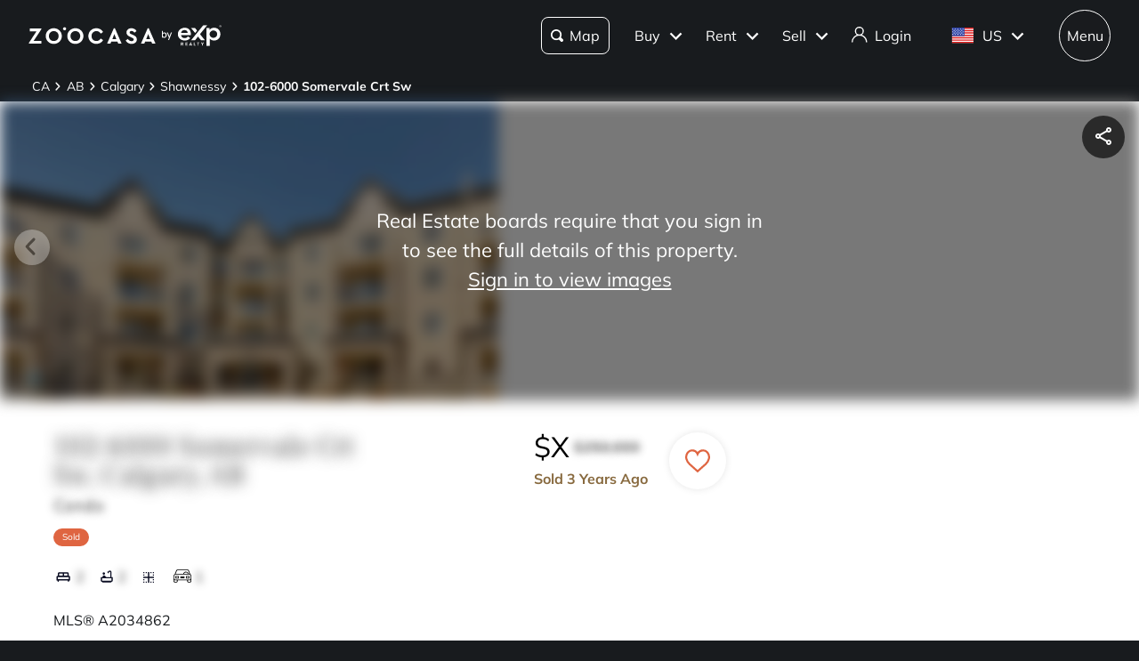

--- FILE ---
content_type: text/css; charset=UTF-8
request_url: https://www.zoocasa.com/_next/static/css/28130d8afe4a1f0e.css
body_size: 14715
content:
.style_component__Dac5p{font-size:14px;left:0;box-shadow:var(--themes-breadcrumb-box-shadow,none);width:100%;padding:.4em 0;background:var(--themes-colors-primary-background)}@media(max-width:480px){.style_component__Dac5p{margin-top:var(--themes-breadcrumb-mobile-margin,0)}}.style_component__Dac5p .style_layout-container__drAe6{max-width:2200px;padding-right:2.5%;padding-left:2.5%;margin-right:auto;margin-left:auto}@media(max-width:480px){.style_component__Dac5p .style_layout-container__drAe6{display:inline-block;overflow:scroll;max-width:350px;white-space:nowrap}}.style_component__Dac5p .style_item___hqiR span{max-width:10px;text-overflow:ellipsis}.style_component__Dac5p .style_item___hqiR:last-child a{font-weight:700}.style_component__Dac5p a{display:inline-block;padding:.3em;color:var(--themes-colors-primary-font-color)}.style_component__Dac5p a:hover{color:var(--themes-colors-primary-font-color);text-decoration:underline}.style_component__Dac5p .style_arrow__uCoP8{height:.7em}.style_component__Dac5p .style_arrow__uCoP8 path{fill:var(--themes-colors-primary-font-color)}.style_component__c752F{position:relative;display:block;box-shadow:none!important;border:0;border-top:1px solid #dedede;border-top-left-radius:0!important;border-top-right-radius:0!important;border-bottom-left-radius:0!important;border-bottom-right-radius:0!important}.style_component__c752F:before{content:none}.style_component__c752F:last-of-type{border-bottom:1px solid #dedede}.style_component__c752F .style_header__IT24o{padding:1.5em 1em}.style_component__c752F h3.style_label__FxEgr{font-size:1.25em;display:flex;padding-right:1em;font-family:var(--themes-fonts-heading),"Times New Roman",Times,serif;font-weight:500;align-items:center}@media(min-width:769px){.style_component__c752F h3.style_label__FxEgr{font-size:1.625em}}.style_component__c752F .style_arrow__iF08N{width:40px;height:40px;color:#000}.style_component__c752F .style_label__FxEgr{position:relative;cursor:pointer}.style_component__c752F .style_label__FxEgr svg{position:absolute;right:.5em;display:inline-block;width:.6875em;height:.875em;transition-duration:.2s;transition-property:transform}.style_component__c752F .style_content__S6FcZ{overflow:visible}.style_component__c752F .style_text-divider__WsJ0C{height:0;line-height:0;padding:0;margin:0}.style_component__c752F .style_titleContainer__4y9WF{display:flex;width:100%;align-items:center}.style_component__c752F .style_number__wlQsV{font-size:2.5rem;min-width:3.5rem;margin-right:7rem;color:#000;font-weight:200;text-align:right;letter-spacing:.05em}@media(max-width:768px){.style_component__c752F .style_number__wlQsV{font-size:1.5rem;min-width:2rem;margin-right:3rem}}@media(min-width:769px){.style_component__h2Jp_{overflow:auto;background-color:#fff}}@media(max-width:480px){.style_component__h2Jp_{min-height:30.7em}}.style_component__h2Jp_ .style_heading__gqroF{font-size:20px;line-height:25px;margin:24px;color:#191b1e;font-family:var(--themes-fonts-text),"Helvetica Neue",Helvetica,Arial,sans-serif;font-style:normal;font-weight:700;text-align:center;letter-spacing:.15px}.style_component__h2Jp_ .style_heading-border__OKW_I{border-top:1px solid #dbd7d6}@media(min-width:769px){.style_component__h2Jp_ .style_heading-border__OKW_I{margin-bottom:24px}}.style_component__h2Jp_ .style_layout-container-without-separators__XYfUX{display:grid;align-items:baseline}.style_component__h2Jp_ .style_layout-container-without-separators__XYfUX .style_row-border__jsLAV{border-top:1px solid #dbd7d6;grid-column:1/5}@media(min-width:769px){.style_component__h2Jp_ .style_layout-container-without-separators__XYfUX{padding-bottom:80px;grid-row-gap:24px;grid-column-gap:40px;grid-template-columns:repeat(4,1fr);max-width:1200px;padding-right:20px;padding-left:20px;margin-right:auto;margin-left:auto}}@media(max-width:480px){.style_component__h2Jp_ .style_layout-container-without-separators__XYfUX{grid-template-columns:1fr}}.style_component__h2Jp_ .style_layout-container-with-separators__zls_f{display:grid;align-items:baseline}@media(min-width:769px){.style_component__h2Jp_ .style_layout-container-with-separators__zls_f{padding-bottom:20px;grid-row-gap:24px;grid-column-gap:10px;grid-template-columns:repeat(9,1fr);max-width:1200px;padding-right:20px;padding-left:20px;margin-right:auto;margin-left:auto}}@media(max-width:480px){.style_component__h2Jp_ .style_layout-container-with-separators__zls_f{grid-template-columns:1fr}}.style_component__h2Jp_ .style_footer-group-collapsable__y7FqK{display:inline-block}.style_component__h2Jp_ .style_footer-group-collapsable__y7FqK h2{font-size:.7em;position:relative;top:0;left:0;overflow:hidden;width:250px;line-height:1.5em;margin-bottom:8px;color:#191b1e;font-family:var(--themes-fonts-text),"Helvetica Neue",Helvetica,Arial,sans-serif;font-style:normal;font-weight:700;text-overflow:ellipsis;letter-spacing:.44px}.style_component__h2Jp_ .style_footer-group-collapsable__y7FqK a{font-size:14px;display:inline-block;line-height:15px;margin-bottom:20px;color:#191b1e;font-family:var(--themes-fonts-text),"Helvetica Neue",Helvetica,Arial,sans-serif;font-style:normal;font-weight:400;letter-spacing:.1px}@media(min-width:769px){.style_component__h2Jp_ .style_footer-group-collapsable__y7FqK a{overflow:hidden;overflow-wrap:normal;width:250px;text-align:center}.style_component__h2Jp_ .style_footer-group-collapsable__y7FqK{width:270px}}.style_component__h2Jp_ .style_footer-group-collapsable__y7FqK .style_links-collapsable__HA1Tf{border:0}.style_component__h2Jp_ .style_footer-group-collapsable__y7FqK .style_links-collapsable__HA1Tf h3{font-size:16px;position:relative;line-height:24px;color:#191b1e;font-family:var(--themes-fonts-text),"Helvetica Neue",Helvetica,Arial,sans-serif;font-style:normal;font-weight:400;text-align:center;letter-spacing:.1px;text-wrap:nowrap}.style_component__h2Jp_ .style_footer-group-collapsable__y7FqK .style_links-container__acxa8{display:grid;align-items:baseline}.style_component__h2Jp_ .style_footer-group-not-collapsable__K6sc2{display:inline-block}.style_component__h2Jp_ .style_footer-group-not-collapsable__K6sc2 h2{font-size:1.125em;position:relative;top:0;left:0;overflow:hidden;width:250px;line-height:1.5em;margin-bottom:8px;color:#191b1e;font-family:var(--themes-fonts-text),"Helvetica Neue",Helvetica,Arial,sans-serif;font-style:normal;font-weight:700;text-overflow:ellipsis;letter-spacing:.44px}.style_component__h2Jp_ .style_footer-group-not-collapsable__K6sc2 a{font-size:16px;display:inline-block;line-height:32px;color:#191b1e;font-family:var(--themes-fonts-text),"Helvetica Neue",Helvetica,Arial,sans-serif;font-style:normal;font-weight:400;letter-spacing:.44px}@media(min-width:769px){.style_component__h2Jp_ .style_footer-group-not-collapsable__K6sc2 a{overflow:hidden;width:250px;text-overflow:ellipsis;white-space:nowrap}.style_component__h2Jp_ .style_footer-group-not-collapsable__K6sc2{width:250px}}.style_component__h2Jp_ .style_footer-group-not-collapsable__K6sc2 .style_links-collapsable__HA1Tf{border:0;margin:10px 20px}.style_component__h2Jp_ .style_footer-group-not-collapsable__K6sc2 .style_links-collapsable__HA1Tf h3{font-size:16px;position:relative;line-height:24px;color:#191b1e;font-family:var(--themes-fonts-text),"Helvetica Neue",Helvetica,Arial,sans-serif;font-style:normal;font-weight:700;letter-spacing:.44px}.style_component__h2Jp_ .style_footer-group-not-collapsable__K6sc2 .style_links-container__acxa8{display:grid;align-items:baseline}.style_component__h2Jp_ .style_column-separator__1A_tx{width:1px;height:50px;padding-top:1.5em;padding-bottom:2em;margin-top:2em}.style_component__iQPpS{position:relative}.style_component__iQPpS .style_custom-position__wixNX{top:.75em;right:.75em;height:-moz-fit-content!important;height:fit-content!important}.style_full-map-button__BM_1Z{position:absolute;z-index:100;right:.7em;bottom:.7em}.style_full-screen-overlay__o54kr{position:fixed;z-index:1000;top:0;left:0;display:flex;width:100%;height:100%;background-color:hsla(0,0%,100%,.5);align-items:center;justify-content:center}.style_full-screen-overlay__o54kr .style_satellite-toggle-button__KsMxk{top:4em;right:.75em}.style_title-container__TIULG{display:flex;padding:5px 20px;align-items:center;justify-content:space-between;justify-items:center}.style_full-screen-map-container__yqb7S{position:relative;overflow:hidden;width:100%;height:100%;background-color:#fff}.style_full-screen-map-container__yqb7S .style_zoom-control-group__wi1VL{right:9em}.style_close-button__yRM_i{font-size:2rem;padding:0 0 2px;border:0;margin:0;background:none;cursor:pointer}.style_full-screen-map__Mig6j{width:100%;height:calc(100% - 50px)}.style_zoom-control-group__wi1VL{position:absolute;z-index:1;right:8em;bottom:.7em;display:flex;overflow:hidden;border:1px solid #e7e7e9;border-radius:64px;background-color:#fff}.style_zoom-control-group__wi1VL.style_is-zoo__cDN_P{border-radius:8px}.style_zoom-control-group__wi1VL .style_button__qucY6{display:flex;height:100%;padding:6px 8px;border:0;margin:0;background:none;cursor:pointer;flex:1 1;justify-items:center}.style_zoom-control-group__wi1VL .style_button__qucY6 svg{height:20px;padding:0;margin:0;fill:#fff}.style_component__dcmc4{position:absolute;z-index:1;top:1.5em;right:1.5em}.style_component__dcmc4.style_ai-search__krZBX{top:auto;right:1.5em;bottom:8px}.style_component__dcmc4.style_extra-top-margin__Gx6ke{top:4.2em}.style_component__dcmc4.style_extra-right-margin__QJ2z_{top:1.5em;right:10em}@media(max-width:480px){.style_component__dcmc4{top:.5em;right:.5em}.style_component__dcmc4.style_extra-right-margin__QJ2z_{top:.5em;right:9em}}.style_component__dcmc4.style_not-visible__5T0rI{opacity:0;pointer-events:none}.style_component__OsGdU{padding:2.5em;flex-direction:column;display:flex;align-items:center;flex-wrap:wrap;justify-content:center}.style_component__OsGdU svg{width:3em;height:3em}.style_component__OsGdU svg circle,.style_component__OsGdU svg path{fill:#b6b5b5}.style_component__OsGdU .style_message__szmoo{font-size:1.375em;margin-top:.75em;font-family:var(--themes-fonts-heading),"Times New Roman",Times,serif}.style_component__jS20Z{position:relative;padding:1em;border:1px solid #dbd7d6;border-radius:var(--themes-buttons-border-radius-medium);margin:1em 0;scroll-margin-top:100px}.style_component__jS20Z h2{font-size:1.125em;margin-bottom:3em;font-family:var(--themes-fonts-text),"Helvetica Neue",Helvetica,Arial,sans-serif;font-weight:700}@media(min-width:769px){.style_component__jS20Z h2{font-size:1.375em;margin-bottom:1em}}.style_grid__22mUI{display:grid;align-items:center;grid-template-columns:repeat(5,1fr) 75px;grid-row-gap:1em;justify-items:center}.style_header__22W4J{padding:1em 0;margin:1em 0 0;color:#46484a}.style_sign-in__nsjW7{display:flex;margin:2.75em;align-items:center;justify-content:center}.style_sign-in__nsjW7 span{margin-right:.25em;color:#b38e57;font-weight:700;cursor:pointer}.style_view-more__S0__w{margin:1em auto auto 50%;color:var(--themes-colors-primary-link-color);font-weight:700;transform:translateX(-50%)}.style_view-more__S0__w:hover{text-decoration:underline}.style_view-more__S0__w:focus{color:var(--themes-colors-primary-focus-link-color);text-decoration:underline}.style_view-more__S0__w svg{margin-bottom:-.25em;margin-left:.25em;transform:rotate(90deg);transition:all .4s ease-in-out}.style_view-more__S0__w svg g{fill:var(--themes-colors-primary-link-color)}.style_view-more__S0__w.style_less__adFTa svg{transform:rotate(-90deg)}.style_login-cta__4SJbf{font-size:.875em;margin-top:1em}.style_login-cta__4SJbf span{color:var(--themes-colors-primary-link-color);cursor:pointer}.style_login-cta__4SJbf span:hover{text-decoration:underline}.style_login-cta__4SJbf span:focus{color:var(--themes-colors-primary-focus-link-color);text-decoration:underline}.style_component__tWLdw{position:absolute;bottom:0;box-sizing:border-box;width:100%;height:100%;pointer-events:none}.style_component__tWLdw .style_description__btssh{font-size:16px;position:absolute;bottom:0;overflow:hidden;box-sizing:border-box;width:100%;max-height:40px;line-height:150%;padding:8px 18px;background-color:rgba(0,0,0,.5);color:#fff;font-weight:500;text-align:center;text-overflow:ellipsis;letter-spacing:.44px;white-space:nowrap;transition:all .8s ease-in-out}.style_component__tWLdw .style_description__btssh:hover{overflow-y:scroll;max-height:55%;white-space:normal}.style_component__tWLdw .style_description__btssh:hover::-webkit-scrollbar{display:none}@media(max-width:480px){.style_component__tWLdw .style_description__btssh{padding:5px 10px}.style_component__tWLdw .style_description__btssh:hover{max-height:100%}}.style_component__3smhz{position:absolute;z-index:1;top:calc(50% - 1.5em);display:flex;box-shadow:0 1px 4px 0 rgba(0,0,0,.18);width:2.5em;height:2.5em;border-radius:50%;background-color:#fff;cursor:pointer;opacity:1;align-items:center;justify-content:center;transition:all .4s ease}.style_component__3smhz:hover{background-color:var(--themes-colors-carousel-arrow-hover)}.style_component__3smhz:active{background-color:var(--themes-colors-carousel-arrow-focus)}@media(min-width:481px){.style_component__3smhz{opacity:0}.style_component__3smhz.style_thumbnails__ineVV{top:calc(50% - 4.5em)}}.style_component__3smhz.style_hide__c3sWg{display:none}.style_component__3smhz.style_card__zvVay{top:calc(50% - 6.2em)}.style_component__3smhz.style_prev__GgnH1{left:1em}.style_component__3smhz.style_prev__GgnH1 svg{padding-left:.3em;transform:rotate(180deg)}.style_component__3smhz.style_next__oHUED{right:1em}.style_component__3smhz.style_disabled__WZ39f{cursor:default!important;opacity:.3!important}.style_component__3smhz svg{width:1.3em;height:1.3em}.style_icon-spin__9QDWS:before{animation:style_spin__HVsbI 1.2s linear infinite}@keyframes style_progressBarStripes__m0Lmg{0%{background-position:0 0}to{background-position:24px 0}}@keyframes style_pulsateScale__OqFIl{0%{transform:scale(1)}50%{transform:scale(1.3)}to{transform:scale(1)}}@keyframes style_smallPulsateScale__p3Se9{0%{transform:scale(1)}50%{transform:scale(1.1)}to{transform:scale(1)}}@keyframes style_pride__mTTOs{12.5%{fill:#ff0}25%{fill:#7fff00}37.5%{fill:aqua}50%{fill:blue}62.5%{fill:#9932cc}75%{fill:#ff1493}87.5%{fill:red}to{fill:#b38e57}}@keyframes style_fillWhite__kXyEO{to{fill:#fff}}@keyframes style_shimmer__i3kAA{0%{background-position:100% 0}to{background-position:-100% 0}}@keyframes style_dash__Oxl2w{0%{stroke-dashoffset:1000}to{stroke-dashoffset:0}}@keyframes style_dash-check__bA6Lf{0%{stroke-dashoffset:-100}to{stroke-dashoffset:900}}.style_component__QnDpy{display:flex;min-width:3em;min-height:3em;border-radius:50%;background-color:rgba(0,0,0,.65);align-items:center;justify-content:center}.style_component__QnDpy .style_favourite___R0fP{font-size:medium;position:static;width:1.5em;height:1.5em}.style_component__QnDpy .style_favourite___R0fP g{stroke-width:2}.style_component__QnDpy .style_favourite___R0fP g path{fill:hsla(0,0%,100%,0)}.style_component__QnDpy label{cursor:pointer}.style_small-card__H4_ZY.style_favourite-wrapper__ZIo4W{font-size:1em;position:relative;top:-10px;right:auto;box-shadow:unset;height:1.18em}.style_small-card__H4_ZY.style_favourite-wrapper__ZIo4W .style_favourite___R0fP path{stroke:#000;stroke-width:1}.style_address-page-icon__vAusq.style_favourite-wrapper__ZIo4W{position:unset;background-color:rgba(0,0,0,.65)}.style_address-page-icon__vAusq.style_favourite-wrapper__ZIo4W path{fill:#fff;stroke:#fff}.style_address-page-icon__vAusq.style_favourite-wrapper__ZIo4W .style_exp__Ks5_f path{stroke:var(--themes-colors-primary-font-color)}.style_favourite-wrapper__ZIo4W{position:absolute;z-index:1;top:-20px;right:5px;box-shadow:var(--themes-box-shadow-light);width:40px;height:40px;border-radius:50px;background:#fff}.style_favourite___R0fP{display:flex;height:1.3em;margin:10px auto;cursor:pointer;align-items:center;justify-content:center}.style_favourite___R0fP path{stroke:#000;stroke-width:2}.style_favourite___R0fP:hover{animation:style_smallPulsateScale__p3Se9 1s ease-in-out infinite}.style_favourite___R0fP.style_active__1E1hl g{stroke:#df6541}.style_favourite___R0fP.style_active__1E1hl g path{fill:#df6541;stroke:#df6541!important}.style_favourite___R0fP.style_active__1E1hl.style_exp__Ks5_f g{stroke:#6d071a}.style_favourite___R0fP.style_active__1E1hl.style_exp__Ks5_f g path{fill:#6d071a;stroke:#6d071a!important}.style_spinnerWrapper__i_4W0{display:flex;width:100%;height:100%;align-items:center;justify-content:center}.style_spinner__u1QZV{width:1.3em;height:1.3em;border:2px solid rgba(0,0,0,.1);border-left:2px solid var(--themes-colors-primary-font-color,#df6541);border-radius:50%;animation:style_spin__HVsbI 1s linear infinite}@keyframes style_spin__HVsbI{to{transform:rotate(1turn)}}.style_component__ezoyv{font-size:.625em;position:absolute;z-index:1;top:4em;left:50%;display:none;box-shadow:0 2px 4px 0 rgba(0,0,0,.25);line-height:1.4em;padding:1em;border-radius:2px;background-color:#191b1e;color:#fff;white-space:nowrap;transform:translateX(-50%)}.style_component__ezoyv:after{content:"";position:absolute;width:0;height:0;top:-4px;border-right:5px solid transparent;border-bottom:4px solid #191b1e;border-left:5px solid transparent;left:50%;transform:translateX(-50%)}.style_active__JLkin{display:block}.style_component__VUKK1{position:absolute;z-index:800;top:1em;right:1em;display:flex;min-height:3em;justify-content:space-between;gap:.5em}@media(min-width:481px){.style_component__VUKK1.style_thumbnails__DM9hy{bottom:7em}}.style_component__VUKK1 .style_custom-tooltip-position__OAyjD{left:25%;border-radius:var(--themes-buttons-border-radius-large)}.style_share__pPZU5{display:flex;min-width:3em;min-height:2em;border-radius:100%;background-color:rgba(0,0,0,.65);align-items:center;flex-grow:1;justify-content:center}@media(min-width:481px){.style_share__pPZU5{min-width:3em;min-height:3em}}.style_share__pPZU5 label{cursor:pointer;align-items:center;justify-content:center}.style_share__pPZU5 label svg{width:1.5em;height:1.5em}.style_share__pPZU5 label svg path,.style_share__pPZU5 label:hover svg path{fill:#fff}.style_exp__ZFmEE>div{box-shadow:var(--themes-box-shadow);background-color:#fff!important}.style_exp__ZFmEE>div.style_share__pPZU5 svg path{fill:var(--themes-colors-primary-font-color)!important}.style_component___eSgm{position:relative;z-index:0}.style_component___eSgm.style_margin__8rHqM{margin-bottom:1.5em}.style_component___eSgm.style_full-height__G69HV{height:100%;margin-bottom:0}.style_component___eSgm.style_full-height__G69HV .style_carousel-item__yzP3Y,.style_component___eSgm.style_full-height__G69HV .style_slider__hrpFj{height:100%}.style_component___eSgm .style_arrow__amlIV{opacity:1}@media(hover:hover){.style_component___eSgm .style_arrow__amlIV{opacity:0}.style_component___eSgm:hover .style_arrow__amlIV{opacity:1}}.style_component___eSgm .style_slider__hrpFj{min-height:18em}@media(max-width:31.25em){.style_component___eSgm .style_slider__hrpFj{min-height:auto}}.style_component___eSgm .style_slider__hrpFj.style_header__wYDab{background-color:#efefef}.style_component___eSgm .style_carousel-item__yzP3Y{width:100%;height:21em;cursor:pointer}@media(min-width:769px){.style_component___eSgm .style_carousel-item__yzP3Y{width:35em}}@media(max-width:480px){.style_component___eSgm .style_carousel-item__yzP3Y{height:18em}}.style_component___eSgm .style_carousel-item__yzP3Y.style_full__W15LD{width:100%;height:100%}.style_component___eSgm .style_carousel-item__yzP3Y.style_full__W15LD .style_map__nePwa{height:auto}.style_component___eSgm .style_carousel-item__yzP3Y img{width:100%;height:100%;object-fit:cover}.style_component___eSgm .style_carousel-item__yzP3Y.style_no-image__HbEyQ{width:100%!important}.style_component___eSgm .style_map__nePwa{width:100%;height:25em;object-fit:cover}.style_component___eSgm .style_blur-image__CXEoK{pointer-events:none;filter:blur(8px) brightness(50%)}.style_component___eSgm .style_sign-in-overlay__OizR1{position:absolute;z-index:600;top:0;display:flex;width:100%;height:100%;line-height:1.5em;color:#fff;text-align:center;cursor:pointer;align-items:center;justify-content:center}@media(min-width:481px){.style_component___eSgm .style_sign-in-overlay__OizR1{font-size:1.375em}}.style_component___eSgm .style_sign-in-overlay__OizR1 .style_cta__aswEf{width:50%;max-width:20em}.style_component___eSgm .style_sign-in-overlay__OizR1 .style_cta__aswEf span{display:block;text-decoration:underline}.style_component__ZIbpQ{margin-bottom:1.5em}.style_component__ZIbpQ .style_tabs__PmVDV{display:flex;align-items:flex-end}.style_component__ZIbpQ .style_tabs__PmVDV li{display:inline-block;padding:.6em 1em;border-bottom:3px solid transparent;cursor:pointer;transition:all .4s ease;list-style:none}.style_component__ZIbpQ .style_tabs__PmVDV li.style_active__aj1PM,.style_component__ZIbpQ .style_tabs__PmVDV li:hover{border-bottom:3px solid var(--themes-colors-primary);background-color:#efefef}@media(max-width:480px){.style_component__ZIbpQ .style_tabs__PmVDV li{font-size:.875em;padding:.6em}}.style_exptabs__U5GMS .style_tabs__PmVDV li{border:1px solid transparent;border-radius:var(--themes-buttons-border-radius);margin:0 8px 8px 0}.style_exptabs__U5GMS .style_tabs__PmVDV li.style_active__aj1PM{color:var(--themes-colors-primary);font-weight:600}.style_exptabs__U5GMS .style_tabs__PmVDV li.style_active__aj1PM,.style_exptabs__U5GMS .style_tabs__PmVDV li:hover{border:1px solid var(--themes-colors-primary)}.style_component__SpMh1{padding:1.5em;border:1px solid #dedede;border-radius:var(--themes-buttons-border-radius-medium)}.style_component__SpMh1 .style_title__mk6II{font-size:1.375em;margin-bottom:1em;font-weight:700}.style_component-full-screen__OAARZ{padding:0}.style_borderless__vn3QM{border:0}.style_component__cSu8B{display:block;margin-bottom:1em}.style_component__cSu8B.style_is-private__BcOlF header a{display:inline-block}.style_component__cSu8B.style_is-private__BcOlF div :last-child{color:transparent!important;text-shadow:0 0 .5em #393939;-webkit-user-select:none;-moz-user-select:none;user-select:none}.style_component__cSu8B header{width:100%;margin-top:-2.5em;text-align:right}.style_component__cSu8B header a{font-size:14px;display:none}.style_component__cSu8B section{display:flex;width:100%;flex-wrap:wrap;justify-content:space-between}.style_component__cSu8B section div{font-size:.875em;width:100%;line-height:2em;padding:.5em 0}@media(min-width:769px){.style_component__cSu8B section div{width:calc(50% - 1em)}}.style_component__cSu8B section div:last-child{border-bottom:0}.style_component__cSu8B section div span{display:inline-block}.style_component__cSu8B section div span:first-of-type{font-weight:700}.style_component__cSu8B section div :last-child:not(:first-child){float:right}.style_component__cSu8B section div :last-child:not(:first-child):empty:before{content:"–"}.style_component__cSu8B section h4{font-size:1.125em;margin:1.5em 0 .5em;font-weight:700}.style_component__NZkxI .style_description__YVFtt{font-size:.875em;width:100%}.style_component__NZkxI .style_description__YVFtt section{line-height:2em;margin-bottom:.5em}.style_extras__xPf_n{font-size:1.125em;margin-bottom:1em;font-weight:700}.style_component__HAVfC{display:flex;padding:1em .6em;border:1px solid #efefef;border-radius:8px;margin-top:1.5em;background-color:var(--themes-colors-primary-light);align-items:center;flex-direction:row}.style_component__HAVfC .style_favourited-text__z6_WP{padding-right:.8em}.style_component__HAVfC p{font-size:.8em;line-height:1.2em;padding:0 1em;font-family:var(--themes-fonts-text),"Helvetica Neue",Helvetica,Arial,sans-serif}.style_component__HAVfC a{text-decoration:underline}.style_component__HAVfC button{font-size:.75em;padding:.8em}.style_component__HAVfC .style_icon__QXIDq{width:50px}.style_component__HAVfC .style_icon__QXIDq path{fill:var(--themes-colors-primary)}.style_component__r2eXY{margin:2em 0 1em}.style_component__r2eXY .style_content-container__ufbU9{display:flex;width:100%;padding:1.5em;border-radius:var(--themes-buttons-border-radius-medium);margin:1.5em 0;background-color:#f3f3f4;flex-direction:column;justify-content:space-between}.style_component__r2eXY .style_content-container__ufbU9 .style_top-section__U4UUD{display:flex;flex-direction:row}.style_component__r2eXY .style_content-container__ufbU9 .style_top-section__U4UUD .style_avatar-large__enXQ_{position:relative!important;overflow:hidden;width:60px!important;height:60px!important;border:1px solid rgba(0,0,0,.1);border-radius:50%;margin-right:13px}.style_component__r2eXY .style_content-container__ufbU9 .style_top-section__U4UUD .style_avatar-large__enXQ_ img{border-radius:50%;object-fit:cover}.style_component__r2eXY .style_content-container__ufbU9 .style_top-section__U4UUD .style_agent-info__A_CGU{display:flex;flex-direction:column;justify-content:center}.style_component__r2eXY .style_content-container__ufbU9 .style_top-section__U4UUD .style_agent-info__A_CGU .style_agent-name___JG1H{font-size:22px;font-weight:700}.style_component__r2eXY .style_content-container__ufbU9 .style_bottom-section__YF_CI{display:flex;flex-direction:row;justify-content:space-between;padding:1em 0 0}.style_component__r2eXY .style_content-container__ufbU9 .style_bottom-section__YF_CI p{font-size:14px;line-height:1.8em;color:#393939}.style_component__r2eXY .style_content-container__ufbU9 .style_bottom-section__YF_CI .style_section-1__cX8ff{width:28%}.style_component__r2eXY .style_content-container__ufbU9 .style_bottom-section__YF_CI .style_section-1__cX8ff p{margin-right:5px;font-weight:700}.style_component__r2eXY .style_content-container__ufbU9 .style_bottom-section__YF_CI .style_section-2__Tf2P2{flex:1 1}.style_component__r2eXY .style_content-container__ufbU9 .style_bottom-section__YF_CI .style_section-3__8g3sS{display:flex;width:30%;margin-left:5px}.style_component__r2eXY .style_content-container__ufbU9 .style_bottom-section__YF_CI .style_section-3__8g3sS .style_cta-button__hXKZv{width:150px;height:40px;margin-top:5px;margin-left:auto}.style_component__r2eXY .style_content-container__ufbU9 .style_bottom-section__YF_CI .style_copyable-text__sYS3P{display:flex;flex-direction:row;justify-content:space-between;flex-wrap:wrap;justify-content:flex-start}.style_component__r2eXY .style_content-container__ufbU9 .style_bottom-section__YF_CI .style_copyable-text__sYS3P p{overflow-wrap:break-word;max-width:calc(100% - 26px);word-break:break-word}.style_component-mobile__KDnyh{margin:1em 0 0}.style_component-mobile__KDnyh .style_content-container__ufbU9{display:flex;width:100%;padding:1em;border-radius:var(--themes-buttons-border-radius-medium);background-color:#f3f3f4;flex-direction:column;justify-content:space-between}.style_component-mobile__KDnyh .style_content-container__ufbU9 .style_top-section__U4UUD{display:flex;flex-direction:row}.style_component-mobile__KDnyh .style_content-container__ufbU9 .style_top-section__U4UUD .style_top-left-section__DJtfz{display:flex;min-width:60px;margin-right:13px;align-items:center}.style_component-mobile__KDnyh .style_content-container__ufbU9 .style_top-section__U4UUD .style_top-left-section__DJtfz .style_avatar-large__enXQ_{position:relative!important;overflow:hidden;width:60px!important;height:60px!important;border:1px solid rgba(0,0,0,.1);border-radius:50%}.style_component-mobile__KDnyh .style_content-container__ufbU9 .style_top-section__U4UUD .style_top-left-section__DJtfz .style_avatar-large__enXQ_ img{border-radius:50%;object-fit:cover}.style_component-mobile__KDnyh .style_content-container__ufbU9 .style_top-section__U4UUD .style_top-right-section__foVTu{display:flex;flex-direction:column;justify-content:center;flex:1 1}.style_component-mobile__KDnyh .style_content-container__ufbU9 .style_top-section__U4UUD .style_top-right-section__foVTu p{line-height:1.8em}.style_component-mobile__KDnyh .style_content-container__ufbU9 .style_top-section__U4UUD .style_top-right-section__foVTu .style_agent-name___JG1H{font-size:16px;color:#000;font-weight:700}.style_component-mobile__KDnyh .style_content-container__ufbU9 .style_top-section__U4UUD .style_top-right-section__foVTu .style_agent-location__WVQ1_{font-size:14px;margin-right:5px;color:#393939}.style_component-mobile__KDnyh .style_content-container__ufbU9 .style_top-section__U4UUD .style_copyable-text__sYS3P{width:100%;margin:.15em 0 0;display:flex;flex-direction:row;justify-content:space-between;flex-wrap:wrap;justify-content:flex-start}.style_component-mobile__KDnyh .style_content-container__ufbU9 .style_top-section__U4UUD .style_copyable-text__sYS3P p{font-size:14px;overflow-wrap:break-word;max-width:calc(100% - 26px);line-height:1.8em;word-break:break-word}.style_component-mobile__KDnyh .style_content-container__ufbU9 .style_bottom-section__YF_CI{margin:.5em 0 0}.style_component-mobile__KDnyh .style_content-container__ufbU9 .style_bottom-section__YF_CI .style_cta-button__hXKZv{width:100%;margin:.5em 0 0;align-self:center}.style_title-badge-container__vAACc{display:flex;align-items:center}.style_military-badge__0B0ag img{width:17px!important;height:17px!important;border-radius:50%;object-fit:contain}.style_component__zfaSE{position:relative;display:flex;padding:.3em;border-radius:50%;justify-content:center}.style_component__zfaSE:hover{background-color:rgba(0,0,0,.1)}.style_component__zfaSE .style_icon__CZtLb{font-size:1em!important;align-self:center}.style_component__zfaSE .style_custom-tooltip-position__MUKkk{top:-.3em;left:300%;line-height:1em;border-radius:25px}.style_component__zfaSE .style_custom-tooltip-position__MUKkk:after{content:none}.style_component__YvgkY .style_disclaimer__NwIUg{font-size:.8125em;margin-top:.7em;font-style:italic}.style_component__YvgkY .style_address__dAa2o{font-size:.875em;margin:1em 0}.style_component__YvgkY .style_address__dAa2o span{font-weight:700}.style_section-0__14tXF{fill:#b38e57}.style_section-1__H6Pc8{fill:#a4814f}.style_section-2__MT_ll{fill:#cc5e3d}.style_section-3__XV7Qu{fill:#c6483a}.style_section-4__ZSDHD{fill:#31587f}.style_section-5__ArfuW{fill:#4696c4}.style_section-6__j_0NP{fill:#b6b5b5}.style_title__zEJth{font-size:1.125em;line-height:3em;font-weight:700}.style_chart-with-legend__Z0uhU{display:flex;align-items:center;flex-wrap:wrap;justify-content:center}.style_legend-container__HKCuR{width:100%;margin-bottom:1em}.style_legend__MhlhB{display:flex;width:100%;padding:.5em 0;align-items:center;justify-content:space-between}.style_legend-color-value__02zcp{display:flex}.style_legend-color__1T0VY{display:block;width:1em;height:1em;border-radius:50%;margin-right:1em}.style_legend-color-0__7DT29{background-color:#b38e57}.style_legend-color-1__Ju5xN{background-color:#a4814f}.style_legend-color-2___d_OT{background-color:#cc5e3d}.style_legend-color-3__OklVa{background-color:#c6483a}.style_legend-color-4__U8YjP{background-color:#31587f}.style_legend-color-5__ZoWpk{background-color:#4696c4}.style_legend-color-6__V5Lbs{background-color:#b6b5b5}@media(min-width:1001px){.style_chart-with-legend__Z0uhU{flex-direction:row;justify-content:space-between}.style_legend-container__HKCuR{width:calc(100% - 20em);margin-bottom:0}}.style_stat__zN9UB{width:calc(50% - 1em);padding:0 0 .5em}@media(min-width:1001px){.style_stat__zN9UB{width:calc(25% - 1em)}}.style_stat-number__svMrS{font-size:1.125em;line-height:1.8em;font-weight:700}.style_stat-description__80_nd{color:#46484a}.style_component__0B4SN .style_stats__PCgPM{display:flex;flex-wrap:wrap;justify-content:space-between}.style_component__I7g88{position:relative;padding:2em 1em 1em}.style_component__I7g88 input{width:100%;height:35px;padding:0 .5em;border:1px solid #dedede;border-radius:2px;margin-top:1em}.style_map__mBecN{width:100%;height:15em;margin-top:2em}.style_map__mBecN.style_hide__sWtEg{display:none}.style_suggested-location-dropdown__n5L__{width:50%;min-width:70%;margin-top:9.25em}.style_input-container___N1c3{width:100%;margin-left:3em}.style_input-row__CcCP6{display:flex;align-items:center}@media(min-width:481px){.style_input-row__CcCP6{width:75%}}.style_destination__o_pYC{margin-bottom:1em}.style_button-info-container__q9EYU{padding:2em 0 0 4em}.style_trip-info__uFKYb{display:flex;width:15em;justify-content:space-between}.style_trip-info-title__sEFH2{font-size:1.25em;font-family:var(--themes-fonts-heading),"Times New Roman",Times,serif}.style_trip-info-kms__cCOOC{margin-top:.5em;color:#b6b5b5}.style_tabs__ys8vI{margin-bottom:1.5em}.style_tabs__ys8vI button{display:inline-block;padding:.3em .75em;margin-right:.5em}.style_tabs__ys8vI button.style_active__eOLGm{background-color:#efefef}.style_tabs__ys8vI button.style_zoocasa-theme__6N6w3:hover{background-color:hsla(240,4%,95%,.5)}.style_tabs__ys8vI button.style_zoocasa-theme__6N6w3.style_active__eOLGm{background-color:#f3f4f4}@media(min-width:1001px){.style_tabs__ys8vI{position:absolute;top:-1em;right:25%}}.style_direction__cbt6V{font-size:1.5em;color:var(--themes-colors-primary)}.style_direction__cbt6V :last-of-type,.style_direction__cbt6V span:first-of-type{display:block;width:.6em;height:.6em;border-radius:5em;margin:.5em auto;background-color:var(--themes-colors-primary)}.style_direction__cbt6V span:not(:first-of-type):not(:last-of-type){display:block;width:.4em;height:.4em;border-radius:5em;margin:.5em auto;background-color:#dbd7d6}.style_component__12eeE{line-height:1.5em;padding:1.5em;border:1px solid #dedede;border-radius:var(--themes-buttons-border-radius-medium)}.style_component__12eeE h2{font-size:1.5em;display:flex;margin-bottom:1em;color:#191b1e;font-family:var(--themes-fonts-text),"Helvetica Neue",Helvetica,Arial,sans-serif;font-weight:700;align-items:flex-start}.style_component__12eeE .style_zoocasa-link__k_nsd{margin-top:24px}.style_component__12eeE .style_zoocasa-link__k_nsd a{color:var(--themes-colors-primary-link-color);font-weight:700}.style_component__12eeE .style_zoocasa-link__k_nsd a:focus{color:var(--themes-colors-primary-focus-link-color);text-decoration:underline}.style_component__12eeE b{display:contents;font-weight:700}.style_component__12eeE svg{width:1.65em;height:1.65em}.style_component__12eeE svg path,.style_component__12eeE svg polygon{fill:var(--themes-colors-primary)}.style_stat-row__JTNFX{display:flex;margin-bottom:1em;align-items:center}.style_stat-row__JTNFX:last-of-type{margin-bottom:0}.style_grey-icon__fE93_{display:flex;width:3.25em;min-width:3.25em;height:3.25em;min-height:3.25em;border-radius:3em;margin-right:1em;background:#f6f4f4;align-items:center;justify-content:center}.style_estimation-disclaimer-text__Hk1X_{font-size:14px}.style_contact-button__ETEh0{font-size:14px;width:150px;height:48px;border:1px solid var(--themes-colors-secondary-border-color);border-radius:var(--themes-buttons-border-radius);margin-top:16px;margin-bottom:8px;background-color:#f6f4f4;color:#181b1e;font-weight:700}.style_contact-button__ETEh0:hover{background-color:var(--themes-colors-primary-dark);color:#fff}.style_contact-button__ETEh0:focus{border-color:var(--themes-colors-secondary-focus-border-color);background-color:var(--themes-colors-secondary-focus-color);color:var(--themes-colors-secondary-background)}.style_disclaimer__8MhbV{font-size:.75em;display:flex;padding:1em;border-radius:8px;background-color:var(--themes-home-appraisal-disclaimer-background-color);align-items:center}.style_disclaimer__8MhbV .style_deal-icon__rDykj{width:12em;height:12em;margin-right:1em}@media(min-width:769px){.style_disclaimer__8MhbV .style_deal-icon__rDykj{width:6em;height:6em}}.style_contact__5gyaW{color:var(--themes-colors-primary-link-color);font-weight:700;cursor:pointer}.style_contact__5gyaW:hover{text-decoration:underline}.style_superscript__0dTM5{font-size:.5625em;margin-top:-5px}.style_heading__Zax_j{font-size:1.5em;margin:1em 0;font-family:var(--themes-fonts-heading),"Times New Roman",Times,serif;font-weight:700}.style_price-range__z45QD{font-size:1em;margin:1.5em 0}.style_price-range__z45QD .style_bold-price__difTi{font-weight:700}.style_similar-listings__cLIs3{display:flex;flex-wrap:wrap;justify-content:space-between}@media(max-width:480px){.style_similar-listings__cLIs3{display:none}}.style_card-wrapper__3_jOW{width:100%}@media(min-width:35em){.style_card-wrapper__3_jOW{width:calc(50% - 1em);margin-bottom:1em}}@media(min-width:50em){.style_card-wrapper__3_jOW{width:calc(33.33% - 1em)}}.style_minimal-listings__aRcKw{justify-content:start}.style_minimal-listings__aRcKw .style_card-wrapper__3_jOW{margin-right:1em}@media(min-width:481px){.style_mobile-carousel__37mH3{display:none}}.style_component__2Zqhp{position:relative;width:100%}.style_component__2Zqhp .style_wrapper__cM6p9{position:absolute;top:0;right:0;bottom:0;left:0}.style_component__WAit2{font-size:.63em;display:inline-flex;padding:.5em 1em;border-radius:2em;white-space:nowrap;align-items:center}@media(min-width:769px){.style_component__WAit2{position:static}}.style_component__WAit2 p{font-weight:400}.style_component__WAit2.style_active__Xx8TH{border:1px solid #e7e7e9;background-color:var(--themes-colors-primary-for-sale);color:var(--themes-colors-primary-font-color)}.style_component__WAit2.style_closed__LWpDx{background-color:var(--themes-colors-primary-sold);color:#fff}.style_component__WAit2.style_expired__yNVot{background-color:#dbd7d6;color:#181b1e}.style_component__WAit2.style_inactive___6ZnV{background-color:#000;color:#fff}.style_component__WAit2.style_canceled__MtDJr{background-color:#c6483a;color:#fff}.style_component__WAit2.style_other__zeL6p{background-color:#d8c19e;color:#181b1e}.style_component__kBwX_{position:absolute;top:0;display:flex;width:100%;height:100%;align-items:center;justify-content:center;container-type:inline-size}.style_component__kBwX_ .style_compliance-overlay-text__LO7rF{position:absolute;line-height:28px;padding:12px 20px;border-radius:var(--themes-buttons-border-radius);background-color:#fff;text-align:center;transition:all .2s ease-in-out}@container (max-width: 279px){.style_component__kBwX_ .style_compliance-overlay-text__LO7rF{font-size:.85em}}.style_link__2gUPz,.style_link__2gUPz:hover{text-decoration:none}.style_component__dHZly{position:relative;display:flex;container:listing-card/inline-size;overflow:hidden;width:calc(100% - 2px);min-height:100%;border:1px solid #efefef;border-radius:var(--themes-buttons-border-radius-medium);cursor:pointer;flex-direction:column;transition:.3s ease}.style_component__dHZly.style_exp__orO6Z .style_street-address__m_EWt{color:var(--themes-colors-primary-dark);font-weight:600}.style_component__dHZly:hover .style_image__ECCPo{overflow:hidden;transform:scale(1.07)}.style_component__dHZly .style_image__ECCPo{width:100%;height:100%;object-fit:cover;filter:blur(0)!important}.style_component__dHZly .style_image__ECCPo,.style_component__dHZly .style_private__nUMU6{border-top-left-radius:var(--themes-buttons-border-radius-medium);border-top-right-radius:var(--themes-buttons-border-radius-medium);border-bottom-left-radius:0;border-bottom-right-radius:0;pointer-events:none;transition:.3s ease}.style_component__dHZly .style_blur-image__4Op3u{filter:blur(4px)!important}.style_component__dHZly .style_tag__Wmvyg{padding:5px 8px;margin-bottom:10px}.style_component__dHZly .style_wrapper__w6zjz{display:flex;height:90%;min-height:7.5em;padding:.4em .8em;flex-direction:column}.style_component__dHZly .style_wrapper__w6zjz div img{filter:none}.style_component__dHZly .style_bottom-content__0eCcf{position:relative;display:flex;flex-direction:column;justify-content:space-between}.style_component__dHZly .style_price-and-timestamp-row__lksBk{flex-wrap:nowrap}.style_component__dHZly .style_price-and-timestamp-row__lksBk,.style_component__dHZly .style_row__hPFiX{display:flex;overflow:hidden;cursor:pointer;align-items:center;justify-content:space-between}.style_component__dHZly .style_street-address__m_EWt{font-size:.9375em;margin:.5em 0}.style_component__dHZly .style_pvr-date__4yzDS{font-size:9px;position:absolute;top:10px;left:10px;padding:.5em 1em;border-radius:50px;background-color:hsla(0,0%,100%,.8);font-weight:600}.style_component__WgVGn{display:flex;flex-direction:column;justify-content:space-between;min-height:6.5em;padding-top:.8em}.style_component__WgVGn .style_cta-button__7Kk0h{width:-moz-fit-content;width:fit-content;max-width:100%;white-space:normal;border-radius:var(--themes-buttons-border-radius)}.style_component__WgVGn .style_disclaimer__Geyzg{line-height:1.5em;margin-bottom:1em}@container (max-width: 279px){.style_component__WgVGn{min-height:5em;padding-top:.8em}.style_disclaimer__Geyzg{font-size:.9em;line-height:1.2em}.style_cta-button__7Kk0h{margin-top:.5em}}.style_component__znX9G{display:flex;margin-bottom:.25rem;flex-direction:row;flex-shrink:0;white-space:nowrap}.style_sold-wrapper__m_Koi{display:flex;align-items:center;flex-wrap:wrap}.style_price__kg13y{font-size:1.4rem;font-family:var(--themes-fonts-text),"Helvetica Neue",Helvetica,Arial,sans-serif;font-weight:600}.style_list-price__SEqhd{position:relative;color:#b6b5b5;font-size:.875rem;margin-top:.3rem}.style_list-price__SEqhd span{text-decoration:line-through}@media(min-width:481px){.style_list-price__SEqhd{margin-left:.3rem}}.style_list-price-only__a_qGe{color:#b6b5b5}@container (max-width: 279px){.style_price__kg13y{font-size:1.0625rem}}.style_container__utqzh{white-space:nowrap;overflow:visible;width:100%;flex-shrink:1;display:flex;justify-content:flex-end;container-type:inline-size}.style_component__7JoJM{font-size:.75rem;font-weight:600;min-width:50px;color:var(--themes-colors-primary-very-dark);text-align:right;text-transform:capitalize}.style_component__7JoJM:before{content:attr(data-full-text)}@container (max-width: 125px){.style_component__7JoJM:before{content:attr(data-small-text)}}@container (max-width: 60px){.style_component__7JoJM:before{content:""}}.style_row__msdh4{display:flex;margin-top:.2em;align-items:center;justify-content:space-between}.style_listing-detail__PmwgI{font-size:.75em;display:inline-flex;margin-right:.6em;margin-bottom:.25em;color:var(--themes-colors-primary-dark);align-items:center}.style_listing-detail__PmwgI:last-of-type{background-attachment:fixed;margin-right:0}.style_listing-detail__PmwgI .style_icon__Gn232{margin-right:.3em}.style_label__cRF4O:before{content:attr(data-long-label)}.style_arrow-up__ONDZA{border-bottom:10px solid #84a338}.style_arrow-down__Ygmfv,.style_arrow-up__ONDZA{width:0;height:0;border-right:5px solid transparent;border-left:5px solid transparent;margin-left:.25em}.style_arrow-down__Ygmfv{border-top:10px solid #c6483a;margin-bottom:-.15em}.style_exp__aSWHq .style_listing-detail__PmwgI{font-size:14px;font-weight:500}.style_link__4M_UA{color:var(--themes-colors-secondary-link-color);text-decoration:none;cursor:pointer}.style_link__4M_UA:hover{color:#181b1e;text-decoration:underline}.style_link__4M_UA.style_primary__UPL1a,.style_link__4M_UA.style_primary__UPL1a:hover{color:var(--themes-colors-primary-link-color)}.style_link__4M_UA.style_tertiary__cGSYd,.style_link__4M_UA.style_tertiary__cGSYd:hover{color:#fff}.style_street-address__VErdE{font-size:.9375em;margin:.5em 0;color:var(--themes-listing-card-street-address-color,--themes-colors-primary-dark);font-weight:600}.style_container__qc3Aa{display:flex;margin-top:.5em;align-items:flex-start;justify-content:flex-end;gap:.5em}.style_label__exM_y{font-size:.75em;overflow:hidden;width:100%;color:#9f9f9f;font-weight:500;text-overflow:ellipsis;text-transform:uppercase;white-space:nowrap;flex-shrink:1}.style_label__exM_y:hover{white-space:normal}.style_imageContainer__sHZKO{position:relative;display:flex;width:3em;height:1.5em;align-items:flex-end;flex-shrink:0;justify-content:flex-end}.style_imageContainer__sHZKO img{max-width:3em;max-height:1.5em;object-fit:contain}.style_component__mMh3y{position:relative;z-index:0}.style_component__mMh3y .style_arrow__ee5hX{opacity:1}@media(min-width:769px){.style_component__mMh3y .style_arrow__ee5hX{display:flex}}@media(hover:hover){.style_component__mMh3y .style_arrow__ee5hX{opacity:0}.style_component__mMh3y:hover .style_arrow__ee5hX{opacity:1}}.style_component__mMh3y .style_slider__2t9e8{min-height:22em;padding-bottom:1em}.style_component__mMh3y .style_card__gSBk0{position:relative;display:inline-block;width:calc(100% - 60px);background-color:#fff}@media(min-width:768px){.style_component__mMh3y .style_card__gSBk0{height:390px}}@media(min-width:480px){.style_component__mMh3y .style_card__gSBk0{width:314px}}.style_similar-listings__stF1S{display:flex;flex-wrap:wrap;justify-content:space-between}@media(max-width:480px){.style_similar-listings__stF1S{display:none}}.style_card-wrapper__YALr1{width:100%}@media(min-width:35em){.style_card-wrapper__YALr1{width:calc(50% - 1em);margin-bottom:1em}}@media(min-width:50em){.style_card-wrapper__YALr1{width:calc(33.33% - 1em)}}.style_minimal-listings__Ul9T5{justify-content:start}.style_minimal-listings__Ul9T5 .style_card-wrapper__YALr1{margin-right:1em}.style_component__i0CSo{display:flex;margin-bottom:1.5em;flex-direction:column}.style_component__UfRz4{padding-top:1em}.style_tabs__a0hIE .style_tab__1rLRb{display:inline-block;padding:.3em .75em;border-bottom:2px solid transparent;margin-right:.5em}.style_tabs__a0hIE .style_tab__1rLRb.style_active__viYtA{background-color:#efefef}.style_tabs__a0hIE .style_tab__1rLRb.style_zoocasa-theme__rqtu_:hover{background-color:hsla(240,4%,95%,.5)}.style_tabs__a0hIE .style_tab__1rLRb.style_zoocasa-theme__rqtu_.style_active__viYtA{background-color:#f3f4f4}@media(min-width:481px){.style_tabs__a0hIE{margin:-4em 0 2em;text-align:right}.style_tabs__a0hIE .style_tab__1rLRb{margin:0 .5em 0 0}}.style_description__KfMQ7{font-size:.875em;margin:1em 0 1.5em}.style_title-row__d5NJD{font-size:.875em;display:grid;margin-bottom:.75em;font-weight:700;grid-template-columns:2fr 1fr 1fr}@media(max-width:480px){.style_title-row__d5NJD{grid-template-columns:11em 1fr 1fr}}.style_school-row__VhaiF{display:grid;padding:.75em 0;align-items:center;grid-template-columns:2fr 1fr 1fr;grid-row-gap:1em}@media(max-width:480px){.style_school-row__VhaiF{grid-template-columns:10em 1fr 1fr}}.style_school-row-name__yGyLP{font-size:.875em;display:inline-block;overflow:hidden;border-bottom-width:1px;margin-bottom:.5em;color:#46484a;text-overflow:ellipsis}@media(max-width:480px){.style_school-row-name__yGyLP{width:100%;white-space:nowrap}}.style_school-row-details__bine_{font-size:.75em;color:#46484a}.style_school-row-rating__XJI3D{font-size:1em;display:flex;align-items:center;justify-self:center}.style_school-row-rating__XJI3D div{display:flex;width:3.2em;height:3em;border-radius:50%;background:#efefef;align-items:center;justify-content:center}.style_school-row-rating__XJI3D div span{color:var(--themes-colors-primary-link-color);font-weight:700}@media(max-width:480px){.style_name-column__x7VMI{max-width:150px}}.style_centered-cell__elpaE{padding-right:1em;justify-self:center}.style_boundary-status__etHnb svg{width:2em;height:2em}.style_icon-check-circle__5RB3x path{fill:#84a338}.style_icon-x-circle__udxXC path{fill:#c6483a}.style_likely-attend-school__vll8Z{font-weight:700}.style_component__5xlhO{padding:3rem 1rem;background-color:#fff;text-align:center}.style_component__5xlhO,.style_component__5xlhO .style_content__oL4FN{display:flex;align-items:center;flex-direction:column;justify-content:center}.style_component__5xlhO .style_content__oL4FN{max-height:60%}.style_component__5xlhO .style_content__oL4FN .style_message__Hdbuu{width:auto;height:auto!important;line-height:20px;padding-top:2rem}@media(max-width:480px){.style_component__fqp_C .style_three-columns__9nl1P div :nth-child(2):before{content:"("}.style_component__fqp_C .style_three-columns__9nl1P div :nth-child(2):after{content:")"}}@media(min-width:481px){.style_component__fqp_C .style_three-columns__9nl1P div :first-child{width:40%}}.style_component__fqp_C .style_units-toggle__ao_eq{font-size:.875em;display:inline-block}.style_component__fqp_C .style_units-toggle__ao_eq:focus{color:var(--themes-colors-primary-focus-link-color);text-decoration:underline}.style_container__dJl0l{white-space:nowrap;overflow:visible;width:100%;flex-shrink:1;display:flex;justify-content:flex-end;container-type:inline-size}.style_component__YNBDE{font-size:.75rem;font-weight:600;min-width:50px;color:var(--themes-colors-primary-very-dark);text-align:right;text-transform:capitalize}.style_component__YNBDE:before{content:attr(data-full-text)}@container (max-width: 125px){.style_component__YNBDE:before{content:attr(data-small-text)}}@container (max-width: 60px){.style_component__YNBDE:before{content:""}}.style_component__6QeEw{display:flex;margin-bottom:.25em;flex-direction:row}.style_component__6QeEw .style_info-icon-wrapper__zbs1s{position:relative;display:flex;align-items:center}.style_component__6QeEw .style_info-icon-wrapper__zbs1s .style_info-icon__bIY1M{margin-right:.5em}.style_component__6QeEw .style_info-icon-wrapper__zbs1s .style_info-icon-content__Zh9T4{position:absolute;bottom:calc(100% + 10px);left:50%;display:none;width:13em;line-height:1.2em;padding:.75em 1em;border-radius:.25em;background-color:#000;color:#fff;text-align:left;transform:translateX(-50%)}.style_component__6QeEw .style_info-icon-wrapper__zbs1s .style_info-icon-content__Zh9T4:before{content:"";position:absolute;top:100%;left:48%;border-color:#000 transparent transparent;border-style:solid;border-width:.625em .625em 0;margin-left:-.625em}.style_component__6QeEw .style_info-icon-wrapper__zbs1s .style_info-icon__bIY1M:hover+.style_info-icon-content__Zh9T4{display:block}.style_sold-wrapper__YkvuP{display:flex;align-items:center}.style_price__C0jEc{font-size:1.3125em;color:var(--themes-colors-primary-dark);font-weight:700}@media(min-width:769px){.style_price__C0jEc{font-size:2em;font-weight:400}}.style_list-price__ApLit{position:relative;color:#b6b5b5}.style_list-price__ApLit span{text-decoration:line-through}@media(min-width:481px){.style_list-price__ApLit{margin-left:.3em}}.style_list-price-only__J9Go5{color:#b6b5b5}.style_small__MacVX .style_sold-wrapper__YkvuP{display:flex;align-items:center;flex-wrap:wrap}.style_small__MacVX .style_price__C0jEc{font-size:1.4em;font-family:var(--themes-fonts-text),"Helvetica Neue",Helvetica,Arial,sans-serif;font-weight:600}.style_small__MacVX .style_list-price__ApLit{font-size:.875em;margin-top:.3em}.style_small-card__GsHf5 .style_price__C0jEc{font-size:1.0625em}.style_cta__Wbc_K{cursor:pointer}.style_cta__Wbc_K span{color:#b38e57;font-weight:700}.style_cta__Wbc_K .style_sign-in-exp__XF6hE{color:var(--themes-colors-primary-link-color)}.style_street__BG2uu{margin-bottom:.5em;color:#191b1e}@media(min-width:769px){.style_street__BG2uu{font-size:2em;padding-right:0}}@media(min-width:481px)and (max-width:768px){.style_street__BG2uu{font-size:2em}}.style_street__BG2uu h2{font-size:.6em;display:block;margin-top:.5em;margin-bottom:.5em;color:#46484a;font-family:var(--themes-fonts-text),"Helvetica Neue",Helvetica,Arial,sans-serif}@media(max-width:480px){.style_street__BG2uu h2{font-size:.95em}}.style_price___ncIM{font-size:1.9375em;margin:.25em 0 .5em;font-weight:700}@media(min-width:769px){.style_price___ncIM{font-size:2em;font-weight:400}}.style_list-price__iAzo0{position:relative;color:#b6b5b5}.style_list-price__iAzo0 span{text-decoration:line-through}@media(min-width:481px){.style_list-price__iAzo0{margin-left:.3em}}.style_list-price-only__HbaoM{color:#b6b5b5}.style_cta__4HKpa{margin:-.5em 0 1em;cursor:pointer}.style_cta__4HKpa span{color:#b38e57;font-weight:700}.style_cta__4HKpa .style_sign-in-exp__8Nmc6{color:var(--themes-colors-primary-link-color)}.style_open-house__MLsrY{padding:1em;border-radius:var(--themes-buttons-border-radius-small);margin:2em 0;background-color:#efefef;align-items:center}@media(min-width:481px){.style_open-house__MLsrY{display:flex;flex-wrap:wrap;justify-content:space-between}}.style_open-house__MLsrY svg{width:1em;height:1em;margin-right:.5em}.style_open-house__MLsrY>div:first-of-type{margin-bottom:1em;font-weight:700}@media(min-width:481px){.style_open-house__MLsrY>div:first-of-type{margin-bottom:0}}.style_open-house__MLsrY>div:first-of-type:before{font-size:1.3em;padding-right:.3em}.style_open-house__MLsrY>div:last-of-type{width:calc(100% - 200px);min-width:250px;padding-left:2.5em}.style_open-house__MLsrY span{display:inline-block;line-height:1.5em;padding-right:1.5em;white-space:nowrap}.style_open-house__MLsrY span.style_inactive__DStfK{color:#b6b5b5}.style_component__cMzI2{position:relative;margin-bottom:1.5em}.style_component__cMzI2 .style_row__XjP_z{display:flex;margin-bottom:.5em;flex-direction:column;justify-content:space-between}.style_component__cMzI2 .style_row__XjP_z.style_aligned-row__loEJl{margin:0;align-items:center}@media(min-width:481px){.style_component__cMzI2 .style_row__XjP_z{flex-direction:row}}@media(min-width:769px){.style_component__cMzI2 .style_row__XjP_z{margin-top:.75em}}.style_component__cMzI2 .style_courtesy-container__iZSsd{display:flex;margin:1em 0 .5em;flex-direction:column}.style_component__cMzI2 .style_mls-number__3Y9Gs{margin:1em 0}.style_component__cMzI2 .style_courtesy__2djCb{line-height:1rem;margin-top:.25em;margin-bottom:.5em;color:#0c0f24}.style_component__cMzI2 .style_stats-container__h6doI{display:flex;width:100%}@media(min-width:481px){.style_component__cMzI2 .style_stats-container__h6doI{margin-top:1em}}.style_component__cMzI2 .style_stat__EZ3_Q{display:flex;margin-right:1em;align-items:center}.style_component__cMzI2 .style_stat__EZ3_Q svg{margin-right:.3em}.style_component__cMzI2 .style_stat__EZ3_Q svg.style_car__fuo1n{height:1.2em}.style_component__cMzI2 div.style_listed-since__03ZIk{container-type:normal}.style_component__cMzI2 div.style_listed-since__03ZIk p{font-size:.875em;font-weight:700}@media(min-width:481px){.style_component__cMzI2 div.style_listed-since__03ZIk p{font-size:100%;width:100%;margin:.5em 0}}.style_component__cMzI2 .style_mobile-only__thzAv div.style_listed-since__03ZIk{justify-content:flex-start}.style_component__cMzI2 .style_see-full-listing-container__8F7kx{display:flex;margin-top:1em;justify-content:flex-end}.style_component__cMzI2 .style_see-full-listing___Y7e8{font-size:.875em;width:16em;padding:.75em 2.5em;border-radius:2px;margin-top:1em;background-color:#b38e57;color:#fff;text-align:center}.style_component__cMzI2 .style_description__HhAGH{font-size:.9375em;line-height:2em;margin:1.5em auto}.style_component__cMzI2 .style_pvr-cta-wrapper__tjeoi{position:fixed;z-index:100;right:0;bottom:0;left:0;display:flex;box-shadow:0 0 4px 0 rgba(0,0,0,.25);padding:.7em 1em 1em;border-top-color:#ececec;border-top-width:1px;background-color:#fff;justify-content:space-between;gap:15px}.style_component__cMzI2 .style_pvr-cta-wrapper__tjeoi .style_pvr-cta-button__n6Ru6{font-size:1.2em;box-shadow:0 2px 4px 0 rgba(0,0,0,.25);width:100%;padding:1em .5em;font-weight:700;letter-spacing:.8px}.style_component__cMzI2 .style_pvr-cta-wrapper__tjeoi .style_white__woFtk{border-color:#000;background-color:#fff;color:#000;font-weight:400}@media(min-width:481px){.style_listing-status__Pon5b{right:0}}.style_mobile-status__K67Zr{position:absolute;top:-6em;left:0;margin-bottom:.5em}.style_mobile-status__K67Zr.style_modal-status__pachH{top:auto;left:0;margin-top:-6em}.style_button-wrapper__5Ihld{display:inline-block;width:-moz-fit-content;width:fit-content;margin-right:.5em}.style_button-wrapper__5Ihld:hover{text-decoration:none}.style_button-wrapper__5Ihld svg{width:1em;height:1em;margin-right:.5em}.style_time-remaining__Es45f{display:flex;align-items:center;flex-wrap:wrap;justify-content:flex-end}.style_time-remaining__Es45f svg{width:auto;height:1.75em;margin-right:.25em}.style_time-remaining__Es45f span{display:flex;align-items:center}.style_city-address__N5HsU{font-size:.9375em;margin-bottom:1em;color:#46484a}@media(min-width:481px){.style_city-address__N5HsU{font-size:1.3125em}}.style_red-text__Z02Hn{margin-left:.5em;color:#c6483a}.style_left__jwzT_{display:flex;flex-direction:column;justify-content:space-between}@media(min-width:481px){.style_left__jwzT_{width:50%}}.style_right__lPdKs{display:flex;width:100%;text-align:left;align-items:flex-end;flex-direction:column;justify-content:space-between}@media(min-width:481px){.style_right__lPdKs{display:flex;width:46%;margin:0;text-align:right;align-items:flex-end}}.style_row__XjP_z{display:flex;margin-bottom:.5em;flex-direction:column;justify-content:space-between}.style_row__XjP_z.style_aligned-row__loEJl{margin:0;align-items:center}.style_row__XjP_z .style_favourite-toggle-wrapper__DVbBg{margin-left:1.5em}@media(max-width:480px){.style_row__XjP_z .style_favourite-toggle-wrapper__DVbBg{position:absolute;top:0;right:0}}@media screen and (min-width:1024px){.style_row__XjP_z{margin-top:.75em;flex-direction:row}.style_row__XjP_z .style_favourite-toggle-wrapper__DVbBg{position:relative;margin-right:1em}}.style_status-row__qeR0H{display:flex;align-items:center}.style_status-row__qeR0H a{font-size:.875em;margin-left:.5em;color:#4696c4}.style_status-row__qeR0H a:hover{border-bottom:2px solid transparent;color:#31587f;text-decoration:underline}.style_desktop-listing-time__ZbwWG{display:none}@media(min-width:481px){.style_desktop-listing-time__ZbwWG{display:flex;flex-direction:column}}.style_price-time-row__rwxJj{align-items:center;flex-direction:row;justify-content:space-between}.style_price-history__IW6wQ{padding:1em 0;color:#4696c4}.style_price-history__IW6wQ:hover{color:#31587f;text-decoration:underline}.style_price-virtual-tour-section__vwNLc{display:flex;margin-top:1em}@media(min-width:481px){.style_price-virtual-tour-section__vwNLc{flex-wrap:wrap}}.style_contact-for-price__sNXjv{font-size:1.3125em;margin-bottom:.375em;color:#4696c4;text-decoration:underline;cursor:pointer;justify-content:space-between}.style_contact-for-price__sNXjv:hover{color:#347aa3}@media(max-width:768px){.style_contact-for-price__sNXjv{margin-bottom:.875em}}.style_component__UlBKp{position:relative;display:flex;flex:1 1}.style_component__UlBKp.style_floating__rV21y{position:absolute;z-index:100;top:1.5em;right:1.5em}@media(max-width:480px){.style_component__UlBKp.style_floating__rV21y{top:.5em;right:.5em}}.style_component__UlBKp.style_floating__rV21y.style_not-visible__Ez2cP{opacity:0;pointer-events:none}.style_component__UlBKp .style_button__zNxad{width:100%;height:100%;border:1px solid #1b489b;background-color:#1b489b!important;color:#fff!important}.style_component__UlBKp .style_button__zNxad path{fill:#fff!important}.style_component__UlBKp .style_button__zNxad:hover{border:1px solid #1b489b;opacity:.92}.style_component__UlBKp .style_popover__tA126{position:absolute;z-index:100;top:120%;right:0;box-shadow:var(--themes-box-shadow-light);min-width:370px;padding:18px;border-radius:var(--themes-buttons-border-radius-medium);background-color:#fff}.style_component__UlBKp .style_popover__tA126 h2{font-size:1.5em;line-height:1.3em;margin-bottom:15px}.style_component__UlBKp .style_popover__tA126 p{font-size:.875em;line-height:1.2em;margin-bottom:1em}.style_component__l6Oa0{font-size:9.5pt;position:relative;display:block;padding:.75em 0;margin-right:1.5em;text-align:left}.style_component__l6Oa0 input{display:none}.style_component__l6Oa0,.style_component__l6Oa0 label{cursor:pointer}.style_component__l6Oa0 label{display:inline-block;line-height:1.3;padding-left:2em}.style_component__l6Oa0 label a{text-decoration:underline}.style_component__l6Oa0 label a,.style_component__l6Oa0 label p{font-size:inherit!important}.style_component__l6Oa0 .style_checkmark__gL6f3{position:absolute;top:1em;left:2.7pt;width:.9em;height:.9em;margin:0;transform:scale(0);transition:.2s}.style_component__l6Oa0 .style_checkmark__gL6f3 path{fill:var(--themes-colors-primary)}.style_component__l6Oa0:before{content:"";font-size:1.3em;position:absolute;left:0;width:18px;height:18px;line-height:18px;border:1px solid #dedede;border-radius:2px;background-color:#fff;pointer-events:none;transition:.2s}.style_component__l6Oa0.style_error__kKu6E:before{border-color:#c6483a}.style_active__rY50o .style_checkmark__gL6f3{transform:scale(1)}.style_icon-spin__XZWIo:before{animation:style_spin__C0unC 1.2s linear infinite}@keyframes style_spin__C0unC{0%{transform:rotate(0deg)}to{transform:rotate(1turn)}}@keyframes style_progressBarStripes__oiazc{0%{background-position:0 0}to{background-position:24px 0}}@keyframes style_pulsateScale__aMdBd{0%{transform:scale(1)}50%{transform:scale(1.3)}to{transform:scale(1)}}@keyframes style_smallPulsateScale__CfXaa{0%{transform:scale(1)}50%{transform:scale(1.1)}to{transform:scale(1)}}@keyframes style_pride__PEUwc{12.5%{fill:#ff0}25%{fill:#7fff00}37.5%{fill:aqua}50%{fill:blue}62.5%{fill:#9932cc}75%{fill:#ff1493}87.5%{fill:red}to{fill:#b38e57}}@keyframes style_fillWhite__gCb9F{to{fill:#fff}}@keyframes style_shimmer__JH0tF{0%{background-position:100% 0}to{background-position:-100% 0}}@keyframes style_dash__QDRFe{0%{stroke-dashoffset:1000}to{stroke-dashoffset:0}}@keyframes style_dash-check__qDx_C{0%{stroke-dashoffset:-100}to{stroke-dashoffset:900}}.style_component__8ScrA{display:flex;min-width:3em;min-height:3em;border-radius:50%;background-color:rgba(0,0,0,.65);align-items:center;justify-content:center}.style_component__8ScrA .style_favourite__q_JUu{font-size:medium;position:static;width:1.5em;height:1.5em}.style_component__8ScrA .style_favourite__q_JUu g{stroke-width:2}.style_component__8ScrA .style_favourite__q_JUu g path{fill:hsla(0,0%,100%,0)}.style_component__8ScrA label{cursor:pointer}.style_small-card__gWEuh.style_favourite-wrapper__5qZXx{font-size:1em;position:relative;top:-10px;right:auto;box-shadow:unset;height:1.18em}.style_small-card__gWEuh.style_favourite-wrapper__5qZXx .style_favourite__q_JUu path{stroke:#000;stroke-width:1}.style_address-page-icon__9TO1A.style_favourite-wrapper__5qZXx{position:unset;background-color:rgba(0,0,0,.65)}.style_address-page-icon__9TO1A.style_favourite-wrapper__5qZXx path{fill:#fff;stroke:#fff}.style_address-page-icon__9TO1A.style_favourite-wrapper__5qZXx .style_exp__k1mYY path{stroke:var(--themes-colors-primary-font-color)}.style_favourite-wrapper__5qZXx{position:absolute;z-index:1;top:-20px;right:5px;box-shadow:var(--themes-box-shadow-light);width:40px;height:40px;border-radius:50px;background:#fff;cursor:pointer}.style_favourite-wrapper__5qZXx.style_inline__ftl63{position:relative;top:0;right:0;display:flex;width:4em;height:4em;background-color:#fff;align-items:center;flex-shrink:0;justify-content:center}.style_favourite-wrapper__5qZXx.style_inline__ftl63 .style_favourite__q_JUu{width:1.75em;height:1.75em}.style_favourite-wrapper__5qZXx.style_inline__ftl63 .style_favourite__q_JUu path{stroke:#df6541;stroke-width:2}.style_favourite-wrapper__5qZXx.style_inline__ftl63 .style_favourite__q_JUu.style_exp__k1mYY path{stroke:#6d071a}.style_favourite__q_JUu{display:flex;height:1.3em;margin:10px auto;cursor:pointer;align-items:center;justify-content:center}.style_favourite__q_JUu path{stroke:#000;stroke-width:2}.style_favourite__q_JUu:hover{animation:style_smallPulsateScale__CfXaa 1s ease-in-out infinite}.style_favourite__q_JUu.style_active__nc0nh g{stroke:#df6541}.style_favourite__q_JUu.style_active__nc0nh g path{fill:#df6541;stroke:#df6541!important}.style_favourite__q_JUu.style_active__nc0nh.style_exp__k1mYY g{stroke:#6d071a}.style_favourite__q_JUu.style_active__nc0nh.style_exp__k1mYY g path{fill:#6d071a;stroke:#6d071a!important}.style_component__wXDA0{padding:31px 24px;border:1px solid #dedede;border-radius:8px;margin-bottom:60px;background-color:#fff;text-align:center}.style_component__wXDA0.style_no-padding__bZoCr{padding:0}.style_component__wXDA0.style_no-padding__bZoCr form{background-color:#fff}.style_component__wXDA0 .style_container__byBkX{display:flex;align-items:center;flex-direction:column}.style_component__wXDA0 .style_container__byBkX .style_imageContainer__3i4RQ{width:163px;height:130px;background-image:var(--sold-listings-get-estimate-image-src,url("/next/assets/images/sold-listings/get-estimate.png"));background-size:cover;background-position:50%;background-repeat:no-repeat}.style_component__wXDA0 .style_description__2zFuR{font-size:14px;width:90%;line-height:20px;margin-top:20px;margin-bottom:20px;font-style:normal;font-weight:400;letter-spacing:.25px}.style_component__wXDA0 h3{font-size:20px;line-height:135%;margin-bottom:8px;font-style:normal;font-weight:700;letter-spacing:.25px}.style_component__wXDA0 button{font-size:16px;display:flex;box-shadow:0 2px 4px 0 rgba(0,0,0,.25);width:100%;padding:12px 16px;border-radius:8px;font-weight:600;justify-content:center;gap:8px}.style_component__zZjAy{position:relative;display:flex;margin-top:1em;flex-direction:column}.style_component__zZjAy.style_hidden__xWBvp{display:none}.style_component__zZjAy.style_inline-label__wISui{align-items:center;flex-direction:row}.style_component__zZjAy.style_inline-label__wISui label{width:8em;word-wrap:break-word}.style_component__zZjAy.style_inline-label__wISui input{min-width:18em}.style_component__zZjAy.style_inline-label__wISui input:disabled{background-color:#efefef}.style_component__zZjAy.style_inline-label__wISui span{position:absolute;top:-1.4em}@media(max-width:481px){.style_component__zZjAy.style_inline-label__wISui label{width:7em;word-wrap:break-word}.style_component__zZjAy.style_inline-label__wISui input{min-width:17em}}.style_component__zZjAy label{font-size:1em;padding:.3em;font-family:var(--themes-fonts-heading),"Times New Roman",Times,serif}.style_component__zZjAy .style_input-container__6iPW8{position:relative}.style_component__zZjAy .style_input-container__6iPW8.style_currency-icon__k5fu6 input{padding-left:1.7em!important}.style_component__zZjAy .style_input-container__6iPW8.style_currency-icon__k5fu6:before{content:"$";position:absolute;top:50%;left:10px;transform:translateY(-50%)}.style_component__zZjAy .style_eye__ggCqW{position:absolute;top:calc(50% - 1.5em);right:1em;width:1.2em;height:1.2em;cursor:pointer}.style_component__zZjAy input[type=email].style_error__giQaE,.style_component__zZjAy input[type=password].style_error__giQaE,.style_component__zZjAy input[type=text].style_error__giQaE{border-color:#c6483a}.style_component__zZjAy .style_error-message__a_fER{font-size:.8125em;position:absolute;top:-20px;left:0;padding-top:.3em;color:#c6483a}.style_component__zZjAy .style_error-message__a_fER svg{margin:0}.style_component__zZjAy .style_error-message-with-label__FcobV{padding-top:2.2em}.style_component__wRoG1{position:relative;display:flex;margin-top:1.5em;flex-direction:column}.style_component__wRoG1.style_hidden__hrcC7{display:none}.style_component__wRoG1 textarea{font-size:.8em;color:#181b1e;resize:none}.style_component__wRoG1 textarea.style_error__hQo_y{border-color:#c6483a}.style_component__wRoG1 span{font-size:.9em;position:absolute;right:0;padding-top:.3em;color:#c6483a}.style_component__yP8w1{display:flex;margin-bottom:1.5em;align-items:baseline;justify-content:center}.style_component__yP8w1 svg{margin:0 .6em}.style_success__pXtj9{display:flex;flex-direction:row}.style_success__pXtj9 h1{font-size:1.25em;margin-bottom:.5em;font-family:var(--themes-fonts-text),"Helvetica Neue",Helvetica,Arial,sans-serif}.style_success__pXtj9 .style_checkmark__4KNCy{margin-right:.85em}.style_success__pXtj9 .style_checkmark__4KNCy path{fill:var(--icon-checkmark-circle-fill,--themes-colors-primary)}.style_success__pXtj9 .style_right__XYPXG{display:flex;flex-direction:column}.style_modal-component__5dw2B{margin-bottom:-3em;text-align:center}.style_modal-component__5dw2B h1{font-size:1.5em;margin-bottom:1em;font-family:var(--themes-fonts-text),"Helvetica Neue",Helvetica,Arial,sans-serif}.style_modal-component__5dw2B p{line-height:1.5}.style_modal-component__5dw2B p a{margin-left:.3em;color:#4696c4}.style_component__oqcIL{display:flex;border-top:1px solid #dedede;margin-top:30px;text-align:left;flex-direction:column}.style_component__oqcIL .style_header__MtgCz{display:flex;margin-top:25px;margin-bottom:12px;align-items:center}.style_component__oqcIL .style_header__MtgCz h3{margin-left:.5em}.style_component__oqcIL p{font-size:15px;line-height:1.3em}.style_component__oqcIL .style_buttons__iQ1NF{display:flex;width:100%;margin-bottom:1em;justify-content:space-between}.style_component__oqcIL .style_buttons__iQ1NF button{font-size:16px;width:48%;padding:.5em 1em;margin-top:0}.style_component__oqcIL .style_checkbox-container__tfK6k{margin:8px 0 6px}.style_component__oqcIL .style_checkbox-container__tfK6k label{font-size:90%;line-height:1.2em;padding-left:2em;margin-top:.15em}.style_component__oqcIL.style_exp-theme__71D5O .style_header__MtgCz h3{margin-bottom:.2em}.style_component__oqcIL.style_exp-theme__71D5O p{line-height:24px}.style_component___1NSM{box-shadow:var(--themes-box-shadow);padding-top:1.5em;border-top-left-radius:8px;border-top-right-radius:8px;background-color:var(--themes-colors-secondary-background)}.style_component___1NSM.style_exp-theme__lVVOO input{border-radius:25px}.style_component___1NSM.style_exp-theme__lVVOO .style_submit-button-container__eMxBy{margin-top:.75em}.style_component___1NSM.style_exp-theme__lVVOO .style_submit-button-container__eMxBy button{letter-spacing:.05em}@media(min-width:769px){.style_component___1NSM{padding:1.5em;border:1px solid #dedede;border-radius:8px}}.style_component___1NSM h3{font-size:1.25em;position:relative;display:inline-block;font-weight:600}.style_component___1NSM .style_comment-box__o60X_ div{margin-top:1em;margin-bottom:.5em}.style_component___1NSM .style_comment-box__o60X_ div textarea{padding:1em .8em;border-radius:var(--themes-buttons-border-radius-small);background-color:var(--themes-colors-tertiary-background)}.style_component___1NSM .style_note__GKrWv{font-size:.875em;line-height:1.5;margin:1.5em 0 1em}.style_component___1NSM ul{margin-bottom:1.2em}.style_component___1NSM li{font-size:.875em;line-height:1.5em}.style_component___1NSM>div label{font-size:.8em;padding-left:0}.style_component___1NSM>div input{font-size:.8em;border-radius:var(--themes-buttons-border-radius-medium);background-color:var(--themes-colors-tertiary-background)!important}.style_component___1NSM>div input:focus,.style_component___1NSM>div input:hover{border-color:var(--themes-colors-primary-border-color)!important}.style_component___1NSM .style_radio-button-group-container__GJwqU>div{padding:0}.style_component___1NSM .style_checkbox-container__2NMhS div{padding-bottom:0}.style_component___1NSM .style_checkbox-container__2NMhS label{font-size:100%;line-height:1.2em;padding-bottom:.75em;padding-left:2em}.style_component___1NSM button{font-size:1.5em;width:100%;margin-top:1em;font-weight:600}.style_component___1NSM .style_submit-button-container__eMxBy{margin-top:.5em}.style_component___1NSM .style_submit-button-container__eMxBy button{font-size:16px;margin-top:0}.style_component___1NSM .style_add-comment__wcw99{font-size:.8em;display:flex;margin-top:.7em;margin-bottom:1em;color:#46484a;cursor:pointer;align-items:center}.style_component___1NSM .style_add-comment__wcw99:hover{color:#191b1e;text-decoration:underline}.style_component___1NSM .style_add-comment__wcw99:hover g{fill:#191b1e}.style_component___1NSM .style_add-comment__wcw99 svg{height:1em;margin-right:.5em}.style_component___1NSM .style_add-comment__wcw99 svg g{fill:#46484a}.style_component___1NSM .style_disclaimers__6LFVF{margin-top:1em}.style_component___1NSM .style_disclaimer-error__9Q8df{font-size:.875em;margin-top:.5em;color:#c6483a;text-align:center}.style_phone-number__c8WUk{font-size:.875em;display:flex;margin-top:1em;align-items:center;justify-content:center}.style_phone-number__c8WUk svg{height:1.25em;margin-right:.25em;margin-left:-1em}.style_modal__q6UOZ{padding:0 0 3em;background-color:#fff}.style_modal__q6UOZ .style_icons__vwV0E{display:flex;margin-bottom:1.5em;align-items:baseline;justify-content:center}.style_modal__q6UOZ .style_icons__vwV0E svg{margin:0 .6em}.style_modal__q6UOZ h3{font-size:1.6em;font-family:var(--themes-fonts-heading),"Times New Roman",Times,serif}.style_modal__q6UOZ .style_note__GKrWv{margin:1.5em 0 .5em}.style_modal__q6UOZ>div{margin-top:.5em}.style_modal__q6UOZ textarea{height:5em}.style_modal__q6UOZ .style_submit-button-container__eMxBy{position:fixed;z-index:100;right:0;bottom:0;left:0;padding:0 1em 1em;background-image:linear-gradient(hsla(0,0%,100%,.5),#fff)}.style_modal__q6UOZ .style_submit-button-container__eMxBy button{box-shadow:0 2px 4px 0 rgba(0,0,0,.25);width:100%;padding:1em .5em;border-radius:8px;font-weight:600}.style_component___1NSM .style_double-line-height__htgGC{line-height:2px}@media(max-width:768px){.style_component___1NSM .style_double-line-height__htgGC{display:inline-block}}.style_snackbar__bhu_m{right:26px;bottom:100px;left:26px;border-radius:8px;margin-top:20px;background-color:transparent!important}.style_snackbar__bhu_m.style_safari__iywtV{bottom:110px}@media(min-width:769px){.style_snackbar__bhu_m{position:static!important}}.style_snackbar__bhu_m>div{box-shadow:none!important;width:100%;background-color:#e5efeb}.style_snackbar__bhu_m>div>div{width:100%}.style_snackbar__bhu_m *{border-radius:8px;font-family:var(--themes-fonts-text),"Helvetica Neue",Helvetica,Arial,sans-serif}.style_container__qqF8H{position:relative;display:flex;align-items:center;flex-direction:row}.style_container__qqF8H .style_close__znM22{position:absolute;top:0;right:0;margin-top:0;margin-bottom:0;color:#0d4d36;cursor:pointer}.style_container__qqF8H p{color:#0d4d36}.style_container__qqF8H a{color:#0d4d36;font-weight:700;text-decoration:underline}.style_error__iQ7_R>div{background-color:#f1dada}.style_error__iQ7_R .style_container__qqF8H .style_close__znM22,.style_error__iQ7_R .style_container__qqF8H p{color:#4d0d0d}.style_component__gtRZV{box-shadow:var(--themes-box-shadow);padding-top:1.5em;border-top-left-radius:8px;border-top-right-radius:8px;background-color:var(--themes-colors-secondary-background)}@media(min-width:769px){.style_component__gtRZV{padding:1.5em;border:1px solid #dedede;border-radius:8px}}.style_component__gtRZV h3{font-size:24px;position:relative;display:inline-block;font-family:var(--themes-fonts-heading),"Times New Roman",Times,serif;font-weight:700}.style_component__gtRZV .style_note__VruMk{font-size:14px;line-height:20px;margin:1.5em 0 1em}.style_component__gtRZV>div{margin-top:.7em}.style_component__gtRZV>div input,.style_component__gtRZV>div textarea{border-radius:8px;background-color:var(--themes-colors-tertiary-background)}.style_component__gtRZV button{font-size:16px;width:100%;padding:16px;margin-top:1.5em;font-weight:500}.style_component__gtRZV .style_add-comment__NNs77{font-size:.875em;display:flex;margin-bottom:1em;color:#46484a;cursor:pointer;align-items:center}.style_component__gtRZV .style_add-comment__NNs77:hover{color:#191b1e;text-decoration:underline}.style_component__gtRZV .style_add-comment__NNs77:hover g{fill:#191b1e}.style_component__gtRZV .style_add-comment__NNs77 svg{margin-right:.5em}.style_component__gtRZV .style_add-comment__NNs77 svg g{fill:#46484a}.style_modal__Zazjt{background-color:#fff}.style_modal__Zazjt .style_icons__D1MBJ{display:flex;margin-bottom:1.5em;align-items:baseline;justify-content:center}.style_modal__Zazjt .style_icons__D1MBJ svg{margin:0 .6em}.style_modal__Zazjt h3{font-size:1.6em;font-family:var(--themes-fonts-heading),"Times New Roman",Times,serif}.style_modal__Zazjt .style_note__VruMk{margin:1.5em 0 .5em}.style_modal__Zazjt>div{margin-top:.5em}.style_modal__Zazjt textarea{height:5em}.style_component__oXCew{max-width:1200px;padding-right:20px;padding-left:20px;margin-right:auto;margin-left:auto}.style_component__oXCew .style_skeleton__A0XXv{margin-bottom:1.5em}@media(max-width:768px){.style_component__oXCew .style_carousel-wrapper__SiXU3{margin-right:-1.25em;margin-left:-1.25em}}.style_component__oXCew .style_listing-content__rLxTY{position:relative;display:flex;flex-direction:row;justify-content:center}@media(min-width:769px){.style_component__oXCew .style_listing-content__rLxTY{display:flex;flex-direction:row}}.style_component__oXCew .style_left-section__S11by{width:100%;margin-right:auto}.style_component__oXCew .style_left-section__S11by .style_map__COA0U{height:25em}@media(min-width:769px){.style_component__oXCew .style_left-section__S11by{width:calc(100% - 20em);padding-right:4.25em}}.style_component__oXCew .style_left-section__S11by.style_favourite-toggle-experiment__0GOmi{padding-right:0}.style_component__oXCew .style_left-section__S11by.style_favourite-toggle-experiment__0GOmi>div:not(:first-child){margin-right:3em}@media screen and (max-width:1024px){.style_component__oXCew .style_left-section__S11by.style_favourite-toggle-experiment__0GOmi{width:100%}.style_component__oXCew .style_left-section__S11by.style_favourite-toggle-experiment__0GOmi>div:not(:first-child){margin-right:0}}.style_component__oXCew .style_request-info-section__qYl4o{position:absolute;top:-7em;right:0;display:block;width:20em;height:100%}@media(max-width:768px){.style_component__oXCew .style_request-info-section__qYl4o{display:none}}.style_component__oXCew .style_request-info-section__qYl4o>div{position:-webkit-sticky;position:sticky;top:100px}.style_component__oXCew .style_request-info-section-lowered__OBcMd{top:0}.style_component__oXCew .style_price-history-placeholder__Vru03{scroll-margin-top:100px}.style_market-stats__pY9Vl{padding:1.5em;border:1px solid #dedede}.style_market-stats__pY9Vl .style_title__WtUdR{font-size:1.375em;font-weight:700}.style_charts__QluE0{display:flex;flex-direction:column}@media(min-width:769px){.style_charts__QluE0{flex-direction:row}}.style_smdc-tabs__hOyGW{margin-top:2em}.agent-card_component__sxtQM{padding:24px;border:1px solid #e5e5e5;border-radius:12px;background-color:#fff;max-width:100%;box-sizing:border-box}.agent-card_component__sxtQM *{box-sizing:border-box}@media(max-width:600px){.agent-card_component__sxtQM{padding:16px}}.agent-card_phone-social-row__l0CDd{display:flex;flex-direction:row;justify-content:space-between;align-items:center;gap:16px;flex-wrap:wrap}@media(max-width:900px){.agent-card_phone-social-row__l0CDd{flex-direction:column;align-items:flex-start;gap:12px}}.agent-card_profile-image__lyeaG{width:120px;height:120px;border-radius:50%;object-fit:cover}@media(max-width:600px){.agent-card_profile-image__lyeaG{width:100px;height:100px}}.agent-card_name__diIaO{font-weight:700;font-size:22px;line-height:140%;margin:0}.agent-card_name__diIaO,.agent-card_title__tq0PQ{font-family:Manrope;letter-spacing:.25px;overflow:hidden;text-overflow:ellipsis;white-space:nowrap}.agent-card_title__tq0PQ{font-weight:500;font-size:12px;line-height:100%;color:#666;max-width:400px;display:inline-block;cursor:default}.agent-card_brokerage-logo__mOBRZ{height:20px;width:auto;object-fit:contain}.agent-card_contact-icon__FtXk3{font-size:20px}.agent-card_contact-link__WE4fS{font-family:Manrope;font-weight:500;font-size:16px;line-height:140%;letter-spacing:.25px;color:#000;text-decoration:none;overflow:hidden;text-overflow:ellipsis;white-space:nowrap;max-width:100%}.agent-card_contact-link__WE4fS:hover{text-decoration:underline}.agent-card_copy-icon__xFYdX{font-size:16px;color:#999}.agent-card_website-button__Yhz09{border-radius:24px;padding:10px 20px;border:1px solid #000;color:#000;text-transform:none;font-size:14px;background-color:transparent;cursor:pointer;display:flex;align-items:center;gap:8px;text-decoration:none;white-space:nowrap}.agent-card_website-button__Yhz09:hover{background-color:rgba(0,0,0,.04)}.agent-card_website-icon__nYpZL{font-size:18px}.agent-card_social-icon-button__pJFlR{border:1px solid #e5e5e5;width:40px;height:40px;border-radius:50%;background-color:transparent;cursor:pointer;display:flex;align-items:center;justify-content:center;color:inherit;text-decoration:none;flex-shrink:0}.agent-card_social-icon-button__pJFlR svg{font-size:20px}.agent-card_social-icon-button__pJFlR:hover{background-color:rgba(0,0,0,.04)}
/*# sourceMappingURL=28130d8afe4a1f0e.css.map*/

--- FILE ---
content_type: text/css; charset=UTF-8
request_url: https://www.zoocasa.com/_next/static/css/e10afe24ecf0e157.css
body_size: -39
content:
.style_component__5eZfN{display:flex;margin:.8em 0;align-items:center}.style_component__yh2kS{margin:2em 0}.style_component__yh2kS.style_area-disclaimer__U8Xcq{margin-right:.5em;margin-left:.5em}.style_component__yh2kS p{font-size:13px;margin-top:1em}.style_component__yh2kS .style_courtesy__Vq3fY{margin-bottom:.5em}.style_component__yh2kS .style_disclaimer__fvcN2{font-size:13px;line-height:1.3em;margin-top:1em}.style_component__yh2kS .style_disclaimer__fvcN2 a{color:var(--themes-colors-primary-link-color);font-weight:700}.style_component__yh2kS .style_disclaimer__fvcN2 a:focus{color:var(--themes-colors-primary-focus-link-color);text-decoration:underline}
/*# sourceMappingURL=e10afe24ecf0e157.css.map*/

--- FILE ---
content_type: application/javascript; charset=UTF-8
request_url: https://www.zoocasa.com/_next/static/chunks/850c9274-df905710cd698b91.js
body_size: 8892
content:
"use strict";(self.webpackChunk_N_E=self.webpackChunk_N_E||[]).push([[9501],{27678:function(e,t,s){s.d(t,{uc:function(){return q},vz:function(){return D}});let i={svg:"http://www.w3.org/2000/svg",xmlns:"http://www.w3.org/2000/xmlns/",xhtml:"http://www.w3.org/1999/xhtml",xlink:"http://www.w3.org/1999/xlink",ct:"http://gionkunz.github.com/chartist-js/ct"},r={"&":"&amp;","<":"&lt;",">":"&gt;",'"':"&quot;","'":"&#039;"};function n(e,t){return"number"==typeof e?e+t:e}function a(e){if("string"==typeof e){let t=/^(\d+)\s*(.*)$/g.exec(e);return{value:t?+t[1]:0,unit:(null==t?void 0:t[2])||void 0}}return{value:Number(e)}}function o(e){return String.fromCharCode(97+e%26)}function l(e,t,s){return t/s.range*e}function h(e,t,s,i){let r=(i-90)*Math.PI/180;return{x:e+s*Math.cos(r),y:t+s*Math.sin(r)}}function c(){let e=arguments.length>0&&void 0!==arguments[0]?arguments[0]:{};for(var t=arguments.length,s=Array(t>1?t-1:0),i=1;i<t;i++)s[i-1]=arguments[i];for(let t=0;t<s.length;t++){let i=s[t];for(let t in i){let s=i[t];"object"!=typeof s||null===s||s instanceof Array?e[t]=s:e[t]=c(e[t],s)}}return e}let u=e=>e;function d(e,t){return Array.from({length:e},t?(e,s)=>t(s):()=>void 0)}let m=(e,t)=>e+(t||0),p=(e,t)=>d(Math.max(...e.map(e=>e.length)),s=>t(...e.map(e=>e[s])));function f(e,t){return null!==e&&"object"==typeof e&&Reflect.has(e,t)}function g(e){return null!==e&&isFinite(e)}function x(e){return g(e)?Number(e):void 0}function v(e){return null==e||"number"==typeof e&&isNaN(e)}function y(e,t,s){let i={high:void 0===(t={...t,...s?"x"===s?t.axisX:t.axisY:{}}).high?-Number.MAX_VALUE:+t.high,low:void 0===t.low?Number.MAX_VALUE:+t.low},r=void 0===t.high,n=void 0===t.low;return(r||n)&&function e(t){if(!v(t)){if(Array.isArray(t))for(let s=0;s<t.length;s++)e(t[s]);else{let e=Number(s&&f(t,s)?t[s]:t);r&&e>i.high&&(i.high=e),n&&e<i.low&&(i.low=e)}}}(e),(t.referenceValue||0===t.referenceValue)&&(i.high=Math.max(t.referenceValue,i.high),i.low=Math.min(t.referenceValue,i.low)),i.high<=i.low&&(0===i.low?i.high=1:i.low<0?i.high=0:(i.high>0||(i.high=1),i.low=0)),i}function b(e){var t;let s,i=arguments.length>1&&void 0!==arguments[1]&&arguments[1],r=arguments.length>2?arguments[2]:void 0,n=arguments.length>3?arguments[3]:void 0,a={labels:(e.labels||[]).slice(),series:function(e,t,s){if(Array.isArray(e)&&e.every(e=>Array.isArray(e)||f(e,"data")))return e.map(e=>E(e,t));let i=E(e,t);return s?i.map(e=>[e]):i}(e.series,r,n)},o=a.labels.length;return Array.isArray(t=a.series)&&t.every(Array.isArray)?(s=Math.max(o,...a.series.map(e=>e.length)),a.series.forEach(e=>{e.push(...d(Math.max(0,s-e.length)))})):s=a.series.length,a.labels.push(...d(Math.max(0,s-o),()=>"")),i&&function(e){var t;for(let s of(null===(t=e.labels)||void 0===t||t.reverse(),e.series.reverse(),e.series))f(s,"data")?s.data.reverse():Array.isArray(s)&&s.reverse()}(a),a}function w(e,t){return v(e)?void 0:t?function(e,t){let s,i;if("object"!=typeof e){let r=x(e);"x"===t?s=r:i=r}else f(e,"x")&&(s=x(e.x)),f(e,"y")&&(i=x(e.y));if(void 0!==s||void 0!==i)return{x:s,y:i}}(e,t):x(e)}function E(e,t){return Array.isArray(e)?e.map(e=>f(e,"value")?w(e.value,t):w(e,t)):E(e.data,t)}function A(e){let t="";return null==e?e:(t="number"==typeof e?""+e:"object"==typeof e?JSON.stringify({data:e}):String(e),Object.keys(r).reduce((e,t)=>e.replaceAll(t,r[t]),t))}class M{call(e,t){return this.svgElements.forEach(s=>Reflect.apply(s[e],s,t)),this}attr(){for(var e=arguments.length,t=Array(e),s=0;s<e;s++)t[s]=arguments[s];return this.call("attr",t)}elem(){for(var e=arguments.length,t=Array(e),s=0;s<e;s++)t[s]=arguments[s];return this.call("elem",t)}root(){for(var e=arguments.length,t=Array(e),s=0;s<e;s++)t[s]=arguments[s];return this.call("root",t)}getNode(){for(var e=arguments.length,t=Array(e),s=0;s<e;s++)t[s]=arguments[s];return this.call("getNode",t)}foreignObject(){for(var e=arguments.length,t=Array(e),s=0;s<e;s++)t[s]=arguments[s];return this.call("foreignObject",t)}text(){for(var e=arguments.length,t=Array(e),s=0;s<e;s++)t[s]=arguments[s];return this.call("text",t)}empty(){for(var e=arguments.length,t=Array(e),s=0;s<e;s++)t[s]=arguments[s];return this.call("empty",t)}remove(){for(var e=arguments.length,t=Array(e),s=0;s<e;s++)t[s]=arguments[s];return this.call("remove",t)}addClass(){for(var e=arguments.length,t=Array(e),s=0;s<e;s++)t[s]=arguments[s];return this.call("addClass",t)}removeClass(){for(var e=arguments.length,t=Array(e),s=0;s<e;s++)t[s]=arguments[s];return this.call("removeClass",t)}removeAllClasses(){for(var e=arguments.length,t=Array(e),s=0;s<e;s++)t[s]=arguments[s];return this.call("removeAllClasses",t)}animate(){for(var e=arguments.length,t=Array(e),s=0;s<e;s++)t[s]=arguments[s];return this.call("animate",t)}constructor(e){this.svgElements=[];for(let t=0;t<e.length;t++)this.svgElements.push(new O(e[t]))}}let C={easeInSine:[.47,0,.745,.715],easeOutSine:[.39,.575,.565,1],easeInOutSine:[.445,.05,.55,.95],easeInQuad:[.55,.085,.68,.53],easeOutQuad:[.25,.46,.45,.94],easeInOutQuad:[.455,.03,.515,.955],easeInCubic:[.55,.055,.675,.19],easeOutCubic:[.215,.61,.355,1],easeInOutCubic:[.645,.045,.355,1],easeInQuart:[.895,.03,.685,.22],easeOutQuart:[.165,.84,.44,1],easeInOutQuart:[.77,0,.175,1],easeInQuint:[.755,.05,.855,.06],easeOutQuint:[.23,1,.32,1],easeInOutQuint:[.86,0,.07,1],easeInExpo:[.95,.05,.795,.035],easeOutExpo:[.19,1,.22,1],easeInOutExpo:[1,0,0,1],easeInCirc:[.6,.04,.98,.335],easeOutCirc:[.075,.82,.165,1],easeInOutCirc:[.785,.135,.15,.86],easeInBack:[.6,-.28,.735,.045],easeOutBack:[.175,.885,.32,1.275],easeInOutBack:[.68,-.55,.265,1.55]};function N(e,t,s){let i,r,o=arguments.length>3&&void 0!==arguments[3]&&arguments[3],l=arguments.length>4?arguments[4]:void 0,{easing:h,...c}=s,u={};h&&(i=Array.isArray(h)?h:C[h]),c.begin=n(c.begin,"ms"),c.dur=n(c.dur,"ms"),i&&(c.calcMode="spline",c.keySplines=i.join(" "),c.keyTimes="0;1"),o&&(c.fill="freeze",u[t]=c.from,e.attr(u),r=a(c.begin||0).value,c.begin="indefinite");let d=e.elem("animate",{attributeName:t,...c});o&&setTimeout(()=>{try{d._node.beginElement()}catch(s){u[t]=c.to,e.attr(u),d.remove()}},r);let m=d.getNode();l&&m.addEventListener("beginEvent",()=>l.emit("animationBegin",{element:e,animate:m,params:s})),m.addEventListener("endEvent",()=>{l&&l.emit("animationEnd",{element:e,animate:m,params:s}),o&&(u[t]=c.to,e.attr(u),d.remove())})}class O{attr(e,t){return"string"==typeof e?t?this._node.getAttributeNS(t,e):this._node.getAttribute(e):(Object.keys(e).forEach(t=>{if(void 0!==e[t]){if(-1!==t.indexOf(":")){let s=t.split(":");this._node.setAttributeNS(i[s[0]],t,String(e[t]))}else this._node.setAttribute(t,String(e[t]))}}),this)}elem(e,t,s){let i=arguments.length>3&&void 0!==arguments[3]&&arguments[3];return new O(e,t,s,this,i)}parent(){return this._node.parentNode instanceof SVGElement?new O(this._node.parentNode):null}root(){let e=this._node;for(;"svg"!==e.nodeName;)if(e.parentElement)e=e.parentElement;else break;return new O(e)}querySelector(e){let t=this._node.querySelector(e);return t?new O(t):null}querySelectorAll(e){return new M(this._node.querySelectorAll(e))}getNode(){return this._node}foreignObject(e,t,s){let r,n=arguments.length>3&&void 0!==arguments[3]&&arguments[3];if("string"==typeof e){let t=document.createElement("div");t.innerHTML=e,r=t.firstChild}else r=e;r instanceof Element&&r.setAttribute("xmlns",i.xmlns);let a=this.elem("foreignObject",t,s,n);return a._node.appendChild(r),a}text(e){return this._node.appendChild(document.createTextNode(e)),this}empty(){for(;this._node.firstChild;)this._node.removeChild(this._node.firstChild);return this}remove(){var e;return null===(e=this._node.parentNode)||void 0===e||e.removeChild(this._node),this.parent()}replace(e){var t;return null===(t=this._node.parentNode)||void 0===t||t.replaceChild(e._node,this._node),e}append(e){let t=arguments.length>1&&void 0!==arguments[1]&&arguments[1];return t&&this._node.firstChild?this._node.insertBefore(e._node,this._node.firstChild):this._node.appendChild(e._node),this}classes(){let e=this._node.getAttribute("class");return e?e.trim().split(/\s+/):[]}addClass(e){return this._node.setAttribute("class",this.classes().concat(e.trim().split(/\s+/)).filter(function(e,t,s){return s.indexOf(e)===t}).join(" ")),this}removeClass(e){let t=e.trim().split(/\s+/);return this._node.setAttribute("class",this.classes().filter(e=>-1===t.indexOf(e)).join(" ")),this}removeAllClasses(){return this._node.setAttribute("class",""),this}height(){return this._node.getBoundingClientRect().height}width(){return this._node.getBoundingClientRect().width}animate(e){let t=!(arguments.length>1)||void 0===arguments[1]||arguments[1],s=arguments.length>2?arguments[2]:void 0;return Object.keys(e).forEach(i=>{let r=e[i];Array.isArray(r)?r.forEach(e=>N(this,i,e,!1,s)):N(this,i,r,t,s)}),this}constructor(e,t,s,r,n=!1){e instanceof Element?this._node=e:(this._node=document.createElementNS(i.svg,e),"svg"===e&&this.attr({"xmlns:ct":i.ct})),t&&this.attr(t),s&&this.addClass(s),r&&(n&&r._node.firstChild?r._node.insertBefore(this._node,r._node.firstChild):r._node.appendChild(this._node))}}function k(e){let t=arguments.length>1&&void 0!==arguments[1]?arguments[1]:"100%",s=arguments.length>2&&void 0!==arguments[2]?arguments[2]:"100%",r=arguments.length>3?arguments[3]:void 0;Array.from(e.querySelectorAll("svg")).filter(e=>e.getAttributeNS(i.xmlns,"ct")).forEach(t=>e.removeChild(t));let n=new O("svg").attr({width:t,height:s}).attr({style:"width: ".concat(t,"; height: ").concat(s,";")});return r&&n.addClass(r),e.appendChild(n.getNode()),n}function _(e,t){var s,i,r,n,o;let l=!!(t.axisX||t.axisY),h=(null===(s=t.axisY)||void 0===s?void 0:s.offset)||0,c=(null===(i=t.axisX)||void 0===i?void 0:i.offset)||0,u=null===(r=t.axisY)||void 0===r?void 0:r.position,d=null===(n=t.axisX)||void 0===n?void 0:n.position,m=e.width()||a(t.width).value||0,p=e.height()||a(t.height).value||0,f="number"==typeof(o=t.chartPadding)?{top:o,right:o,bottom:o,left:o}:void 0===o?{top:0,right:0,bottom:0,left:0}:{top:"number"==typeof o.top?o.top:0,right:"number"==typeof o.right?o.right:0,bottom:"number"==typeof o.bottom?o.bottom:0,left:"number"==typeof o.left?o.left:0};m=Math.max(m,h+f.left+f.right),p=Math.max(p,c+f.top+f.bottom);let g={x1:0,x2:0,y1:0,y2:0,padding:f,width(){return this.x2-this.x1},height(){return this.y1-this.y2}};return l?("start"===d?(g.y2=f.top+c,g.y1=Math.max(p-f.bottom,g.y2+1)):(g.y2=f.top,g.y1=Math.max(p-f.bottom-c,g.y2+1)),"start"===u?(g.x1=f.left+h,g.x2=Math.max(m-f.right,g.x1+1)):(g.x1=f.left,g.x2=Math.max(m-f.right-h,g.x1+1))):(g.x1=f.left,g.x2=Math.max(m-f.right,g.x1+1),g.y2=f.top,g.y1=Math.max(p-f.bottom,g.y2+1)),g}function L(e,t,s){let i;let r=[];function n(r){let n=i;i=c({},e),t&&t.forEach(e=>{window.matchMedia(e[0]).matches&&(i=c(i,e[1]))}),s&&r&&s.emit("optionsChanged",{previousOptions:n,currentOptions:i})}if(window.matchMedia)t&&t.forEach(e=>{let t=window.matchMedia(e[0]);t.addEventListener("change",n),r.push(t)});else throw Error("window.matchMedia not found! Make sure you're using a polyfill.");return n(),{removeMediaQueryListeners:function(){r.forEach(e=>e.removeEventListener("change",n))},getCurrentOptions:()=>i}}O.Easing=C;let S={m:["x","y"],l:["x","y"],c:["x1","y1","x2","y2","x","y"],a:["rx","ry","xAr","lAf","sf","x","y"]},z={accuracy:3};function B(e,t,s,i,r,n){let a={command:r?e.toLowerCase():e.toUpperCase(),...t,...n?{data:n}:{}};s.splice(i,0,a)}function j(e,t){e.forEach((s,i)=>{S[s.command.toLowerCase()].forEach((r,n)=>{t(s,r,i,n,e)})})}class I{static join(e){let t=arguments.length>1&&void 0!==arguments[1]&&arguments[1],s=arguments.length>2?arguments[2]:void 0,i=new I(t,s);for(let t=0;t<e.length;t++){let s=e[t];for(let e=0;e<s.pathElements.length;e++)i.pathElements.push(s.pathElements[e])}return i}position(e){return void 0!==e?(this.pos=Math.max(0,Math.min(this.pathElements.length,e)),this):this.pos}remove(e){return this.pathElements.splice(this.pos,e),this}move(e,t){let s=arguments.length>2&&void 0!==arguments[2]&&arguments[2],i=arguments.length>3?arguments[3]:void 0;return B("M",{x:+e,y:+t},this.pathElements,this.pos++,s,i),this}line(e,t){let s=arguments.length>2&&void 0!==arguments[2]&&arguments[2],i=arguments.length>3?arguments[3]:void 0;return B("L",{x:+e,y:+t},this.pathElements,this.pos++,s,i),this}curve(e,t,s,i,r,n){let a=arguments.length>6&&void 0!==arguments[6]&&arguments[6],o=arguments.length>7?arguments[7]:void 0;return B("C",{x1:+e,y1:+t,x2:+s,y2:+i,x:+r,y:+n},this.pathElements,this.pos++,a,o),this}arc(e,t,s,i,r,n,a){let o=arguments.length>7&&void 0!==arguments[7]&&arguments[7],l=arguments.length>8?arguments[8]:void 0;return B("A",{rx:e,ry:t,xAr:s,lAf:i,sf:r,x:n,y:a},this.pathElements,this.pos++,o,l),this}parse(e){let t=e.replace(/([A-Za-z])(-?[0-9])/g,"$1 $2").replace(/([0-9])([A-Za-z])/g,"$1 $2").split(/[\s,]+/).reduce((e,t)=>(t.match(/[A-Za-z]/)&&e.push([]),e[e.length-1].push(t),e),[]);"Z"===t[t.length-1][0].toUpperCase()&&t.pop();let s=t.map(e=>{let t=e.shift(),s=S[t.toLowerCase()];return{command:t,...s.reduce((t,s,i)=>(t[s]=+e[i],t),{})}});return this.pathElements.splice(this.pos,0,...s),this.pos+=s.length,this}stringify(){let e=Math.pow(10,this.options.accuracy);return this.pathElements.reduce((t,s)=>{let i=S[s.command.toLowerCase()].map(t=>{let i=s[t];return this.options.accuracy?Math.round(i*e)/e:i});return t+s.command+i.join(",")},"")+(this.close?"Z":"")}scale(e,t){return j(this.pathElements,(s,i)=>{s[i]*="x"===i[0]?e:t}),this}translate(e,t){return j(this.pathElements,(s,i)=>{s[i]+="x"===i[0]?e:t}),this}transform(e){return j(this.pathElements,(t,s,i,r,n)=>{let a=e(t,s,i,r,n);(a||0===a)&&(t[s]=a)}),this}clone(){let e=arguments.length>0&&void 0!==arguments[0]&&arguments[0],t=new I(e||this.close);return t.pos=this.pos,t.pathElements=this.pathElements.slice().map(e=>({...e})),t.options={...this.options},t}splitByCommand(e){let t=[new I];return this.pathElements.forEach(s=>{s.command===e.toUpperCase()&&0!==t[t.length-1].pathElements.length&&t.push(new I),t[t.length-1].pathElements.push(s)}),t}constructor(e=!1,t){this.close=e,this.pathElements=[],this.pos=0,this.options={...z,...t}}}class V{on(e,t){let{allListeners:s,listeners:i}=this;"*"===e?s.add(t):(i.has(e)||i.set(e,new Set),i.get(e).add(t))}off(e,t){let{allListeners:s,listeners:i}=this;if("*"===e)t?s.delete(t):s.clear();else if(i.has(e)){let s=i.get(e);t?s.delete(t):s.clear(),s.size||i.delete(e)}}emit(e,t){let{allListeners:s,listeners:i}=this;i.has(e)&&i.get(e).forEach(e=>e(t)),s.forEach(s=>s(e,t))}constructor(){this.listeners=new Map,this.allListeners=new Set}}let U=new WeakMap;class X{update(e,t){let s=arguments.length>2&&void 0!==arguments[2]&&arguments[2];if(e&&(this.data=e||{},this.data.labels=this.data.labels||[],this.data.series=this.data.series||[],this.eventEmitter.emit("data",{type:"update",data:this.data})),t&&(this.options=c({},s?this.options:this.defaultOptions,t),!this.initializeTimeoutId)){var i;null===(i=this.optionsProvider)||void 0===i||i.removeMediaQueryListeners(),this.optionsProvider=L(this.options,this.responsiveOptions,this.eventEmitter)}return!this.initializeTimeoutId&&this.optionsProvider&&this.createChart(this.optionsProvider.getCurrentOptions()),this}detach(){if(this.initializeTimeoutId)window.clearTimeout(this.initializeTimeoutId);else{var e;window.removeEventListener("resize",this.resizeListener),null===(e=this.optionsProvider)||void 0===e||e.removeMediaQueryListeners()}return U.delete(this.container),this}on(e,t){return this.eventEmitter.on(e,t),this}off(e,t){return this.eventEmitter.off(e,t),this}initialize(){window.addEventListener("resize",this.resizeListener),this.optionsProvider=L(this.options,this.responsiveOptions,this.eventEmitter),this.eventEmitter.on("optionsChanged",()=>this.update()),this.options.plugins&&this.options.plugins.forEach(e=>{Array.isArray(e)?e[0](this,e[1]):e(this)}),this.eventEmitter.emit("data",{type:"initial",data:this.data}),this.createChart(this.optionsProvider.getCurrentOptions()),this.initializeTimeoutId=null}constructor(e,t,s,i,r){this.data=t,this.defaultOptions=s,this.options=i,this.responsiveOptions=r,this.eventEmitter=new V,this.resizeListener=()=>this.update(),this.initializeTimeoutId=setTimeout(()=>this.initialize(),0);let n="string"==typeof e?document.querySelector(e):e;if(!n)throw Error("Target element is not found");this.container=n;let a=U.get(n);a&&a.detach(),U.set(n,this)}}let P={x:{pos:"x",len:"width",dir:"horizontal",rectStart:"x1",rectEnd:"x2",rectOffset:"y2"},y:{pos:"y",len:"height",dir:"vertical",rectStart:"y2",rectEnd:"y1",rectOffset:"x1"}};class R{createGridAndLabels(e,t,s,i){let r="x"===this.units.pos?s.axisX:s.axisY,n=this.ticks.map((e,t)=>this.projectValue(e,t)),a=this.ticks.map(r.labelInterpolationFnc);n.forEach((o,l)=>{var h;let c;let u=a[l],d={x:0,y:0};c=n[l+1]?n[l+1]-o:Math.max(this.axisLength-o,this.axisLength/this.ticks.length),(""===u||(h=u)||0===h)&&("x"===this.units.pos?(o=this.chartRect.x1+o,d.x=s.axisX.labelOffset.x,"start"===s.axisX.position?d.y=this.chartRect.padding.top+s.axisX.labelOffset.y+5:d.y=this.chartRect.y1+s.axisX.labelOffset.y+5):(o=this.chartRect.y1-o,d.y=s.axisY.labelOffset.y-c,"start"===s.axisY.position?d.x=this.chartRect.padding.left+s.axisY.labelOffset.x:d.x=this.chartRect.x2+s.axisY.labelOffset.x+10),r.showGrid&&function(e,t,s,i,r,n,a,o){let l={["".concat(s.units.pos,"1")]:e,["".concat(s.units.pos,"2")]:e,["".concat(s.counterUnits.pos,"1")]:i,["".concat(s.counterUnits.pos,"2")]:i+r},h=n.elem("line",l,a.join(" "));o.emit("draw",{type:"grid",axis:s,index:t,group:n,element:h,...l})}(o,l,this,this.gridOffset,this.chartRect[this.counterUnits.len](),e,[s.classNames.grid,s.classNames[this.units.dir]],i),r.showLabel&&function(e,t,s,i,r,n,a,o,l,h){let c={[r.units.pos]:e+a[r.units.pos],[r.counterUnits.pos]:a[r.counterUnits.pos],[r.units.len]:t,[r.counterUnits.len]:Math.max(0,n-10)},u=Math.round(c[r.units.len]),d=Math.round(c[r.counterUnits.len]),m=document.createElement("span");m.className=l.join(" "),m.style[r.units.len]=u+"px",m.style[r.counterUnits.len]=d+"px",m.textContent=String(i);let p=o.foreignObject(m,{style:"overflow: visible;",...c});h.emit("draw",{type:"label",axis:r,index:s,group:o,element:p,text:i,...c})}(o,c,l,u,this,r.offset,d,t,[s.classNames.label,s.classNames[this.units.dir],"start"===r.position?s.classNames[r.position]:s.classNames.end],i))})}constructor(e,t,s){this.units=e,this.chartRect=t,this.ticks=s,this.counterUnits=e===P.x?P.y:P.x,this.axisLength=t[this.units.rectEnd]-t[this.units.rectStart],this.gridOffset=t[this.units.rectOffset]}}class Y extends R{projectValue(e){let t=Number(function(e){let t=arguments.length>1&&void 0!==arguments[1]?arguments[1]:"y";return"object"==typeof e&&null!==e&&(Reflect.has(e,"x")||Reflect.has(e,"y"))&&f(e,t)?x(e[t]):x(e)}(e,this.units.pos));return this.axisLength*(t-this.bounds.min)/this.bounds.range}constructor(e,t,s,i){let r=i.highLow||y(t,i,e.pos),n=function(e,t,s){let i=arguments.length>3&&void 0!==arguments[3]&&arguments[3],r={high:t.high,low:t.low,valueRange:0,oom:0,step:0,min:0,max:0,range:0,numberOfSteps:0,values:[]};r.valueRange=r.high-r.low,r.oom=Math.floor(Math.log(Math.abs(r.valueRange))/Math.LN10),r.step=Math.pow(10,r.oom),r.min=Math.floor(r.low/r.step)*r.step,r.max=Math.ceil(r.high/r.step)*r.step,r.range=r.max-r.min,r.numberOfSteps=Math.round(r.range/r.step);let n=l(e,r.step,r)<s,a=i?function(e){let t;if(1===e)return e;let s=2,i=2;if(e%2==0)return 2;do{var r,n,a;t=function e(t,s){return t%s==0?s:e(s,t%s)}(Math.abs((s=((r=s)*r+1)%e)-(i=((a=(n=i)*n+1)*a+1)%e)),e)}while(1===t);return t}(r.range):0;if(i&&l(e,1,r)>=s)r.step=1;else if(i&&a<r.step&&l(e,a,r)>=s)r.step=a;else{let t=0;for(;;){if(n&&l(e,r.step,r)<=s)r.step*=2;else if(!n&&l(e,r.step/2,r)>=s){if(r.step/=2,i&&r.step%1!=0){r.step*=2;break}}else break;if(t++>1e3)throw Error("Exceeded maximum number of iterations while optimizing scale step!")}}function o(e,t){return e===(e+=t)&&(e*=1+(t>0?2221e-19:-.0000000000000002221)),e}r.step=Math.max(r.step,2221e-19);let h=r.min,c=r.max;for(;h+r.step<=r.low;)h=o(h,r.step);for(;c-r.step>=r.high;)c=o(c,-r.step);r.min=h,r.max=c,r.range=r.max-r.min;let u=[];for(let e=r.min;e<=r.max;e=o(e,r.step)){let t=Math.round(1e8*e)/1e8;t!==u[u.length-1]&&u.push(t)}return r.values=u,r}(s[e.rectEnd]-s[e.rectStart],r,i.scaleMinSpace||20,i.onlyInteger),a={min:n.min,max:n.max};super(e,s,n.values),this.bounds=n,this.range=a}}class G extends R{projectValue(e,t){return this.stepLength*t}constructor(e,t,s,i){let r=i.ticks||[];super(e,s,r);let n=Math.max(1,r.length-(i.stretch?1:0));this.stepLength=this.axisLength/n,this.stretch=!!i.stretch}}let T={axisX:{offset:30,position:"end",labelOffset:{x:0,y:0},showLabel:!0,showGrid:!0,labelInterpolationFnc:u,scaleMinSpace:30,onlyInteger:!1},axisY:{offset:40,position:"start",labelOffset:{x:0,y:0},showLabel:!0,showGrid:!0,labelInterpolationFnc:u,scaleMinSpace:20,onlyInteger:!1},width:void 0,height:void 0,high:void 0,low:void 0,referenceValue:0,chartPadding:{top:15,right:15,bottom:5,left:10},seriesBarDistance:15,stackBars:!1,stackMode:"accumulate",horizontalBars:!1,distributeSeries:!1,reverseData:!1,showGridBackground:!1,classNames:{chart:"ct-chart-bar",horizontalBars:"ct-horizontal-bars",label:"ct-label",labelGroup:"ct-labels",series:"ct-series",bar:"ct-bar",grid:"ct-grid",gridGroup:"ct-grids",gridBackground:"ct-grid-background",vertical:"ct-vertical",horizontal:"ct-horizontal",start:"ct-start",end:"ct-end"}};class D extends X{createChart(e){let t,s,i,r;let{data:n}=this,a=b(n,e.reverseData,e.horizontalBars?"x":"y",!0),l=k(this.container,e.width,e.height,e.classNames.chart+(e.horizontalBars?" "+e.classNames.horizontalBars:"")),h=e.stackBars&&!0!==e.stackMode&&a.series.length?y([p(a.series,function(){for(var e=arguments.length,t=Array(e),s=0;s<e;s++)t[s]=arguments[s];return Array.from(t).reduce((e,t)=>({x:e.x+(f(t,"x")?t.x:0),y:e.y+(f(t,"y")?t.y:0)}),{x:0,y:0})})],e,e.horizontalBars?"x":"y"):y(a.series,e,e.horizontalBars?"x":"y");this.svg=l;let c=l.elem("g").addClass(e.classNames.gridGroup),u=l.elem("g"),d=l.elem("g").addClass(e.classNames.labelGroup);"number"==typeof e.high&&(h.high=e.high),"number"==typeof e.low&&(h.low=e.low);let m=_(l,e),x=e.distributeSeries&&e.stackBars?a.labels.slice(0,1):a.labels;e.horizontalBars?(t=i=void 0===e.axisX.type?new Y(P.x,a.series,m,{...e.axisX,highLow:h,referenceValue:0}):new e.axisX.type(P.x,a.series,m,{...e.axisX,highLow:h,referenceValue:0}),s=r=void 0===e.axisY.type?new G(P.y,a.series,m,{ticks:x}):new e.axisY.type(P.y,a.series,m,e.axisY)):(s=i=void 0===e.axisX.type?new G(P.x,a.series,m,{ticks:x}):new e.axisX.type(P.x,a.series,m,e.axisX),t=r=void 0===e.axisY.type?new Y(P.y,a.series,m,{...e.axisY,highLow:h,referenceValue:0}):new e.axisY.type(P.y,a.series,m,{...e.axisY,highLow:h,referenceValue:0}));let v=e.horizontalBars?m.x1+t.projectValue(0):m.y1-t.projectValue(0),w="accumulate"===e.stackMode,E="accumulate-relative"===e.stackMode,M=[],C=[],N=M;s.createGridAndLabels(c,d,e,this.eventEmitter),t.createGridAndLabels(c,d,e,this.eventEmitter),e.showGridBackground&&function(e,t,s,i){let r=e.elem("rect",{x:t.x1,y:t.y2,width:t.width(),height:t.height()},s,!0);i.emit("draw",{type:"gridBackground",group:e,element:r})}(c,m,e.classNames.gridBackground,this.eventEmitter),function(e,t){let s=arguments.length>2&&void 0!==arguments[2]&&arguments[2],i=0;e[s?"reduceRight":"reduce"]((e,s,r)=>t(s,i++,r),void 0)}(n.series,(l,h)=>{let c;let d=h-(n.series.length-1)/2;c=e.distributeSeries&&!e.stackBars?s.axisLength/a.series.length/2:e.distributeSeries&&e.stackBars?s.axisLength/2:s.axisLength/a.series[h].length/2;let p=u.elem("g"),x=f(l,"name")&&l.name,y=f(l,"className")&&l.className,b=f(l,"meta")?l.meta:void 0;x&&p.attr({"ct:series-name":x}),b&&p.attr({"ct:meta":A(b)}),p.addClass([e.classNames.series,y||"".concat(e.classNames.series,"-").concat(o(h))].join(" ")),a.series[h].forEach((n,o)=>{let u,x;let y=f(n,"x")&&n.x,b=f(n,"y")&&n.y;u=e.distributeSeries&&!e.stackBars?h:e.distributeSeries&&e.stackBars?0:o,x=e.horizontalBars?{x:m.x1+t.projectValue(y||0,o,a.series[h]),y:m.y1-s.projectValue(b||0,u,a.series[h])}:{x:m.x1+s.projectValue(y||0,u,a.series[h]),y:m.y1-t.projectValue(b||0,o,a.series[h])},s instanceof G&&(s.stretch||(x[s.units.pos]+=c*(e.horizontalBars?-1:1)),x[s.units.pos]+=e.stackBars||e.distributeSeries?0:d*e.seriesBarDistance*(e.horizontalBars?-1:1)),E&&(N=b>=0||y>=0?M:C);let O=N[o]||v;if(N[o]=O-(v-x[s.counterUnits.pos]),void 0===n)return;let k={["".concat(s.units.pos,"1")]:x[s.units.pos],["".concat(s.units.pos,"2")]:x[s.units.pos]};e.stackBars&&(w||E||!e.stackMode)?(k["".concat(s.counterUnits.pos,"1")]=O,k["".concat(s.counterUnits.pos,"2")]=N[o]):(k["".concat(s.counterUnits.pos,"1")]=v,k["".concat(s.counterUnits.pos,"2")]=x[s.counterUnits.pos]),k.x1=Math.min(Math.max(k.x1,m.x1),m.x2),k.x2=Math.min(Math.max(k.x2,m.x1),m.x2),k.y1=Math.min(Math.max(k.y1,m.y2),m.y1),k.y2=Math.min(Math.max(k.y2,m.y2),m.y1);let _=function(e,t){let s=Array.isArray(e)?e[t]:f(e,"data")?e.data[t]:null;return f(s,"meta")?s.meta:void 0}(l,o),L=p.elem("line",k,e.classNames.bar).attr({"ct:value":[y,b].filter(g).join(","),"ct:meta":A(_)});this.eventEmitter.emit("draw",{type:"bar",value:n,index:o,meta:_,series:l,seriesIndex:h,axisX:i,axisY:r,chartRect:m,group:p,element:L,...k})})},e.reverseData),this.eventEmitter.emit("created",{chartRect:m,axisX:i,axisY:r,svg:l,options:e})}constructor(e,t,s,i){super(e,t,T,c({},T,s),i),this.data=t}}let Q={width:void 0,height:void 0,chartPadding:5,classNames:{chartPie:"ct-chart-pie",chartDonut:"ct-chart-donut",series:"ct-series",slicePie:"ct-slice-pie",sliceDonut:"ct-slice-donut",label:"ct-label"},startAngle:0,total:void 0,donut:!1,donutWidth:60,showLabel:!0,labelOffset:0,labelPosition:"inside",labelInterpolationFnc:u,labelDirection:"neutral",ignoreEmptyValues:!1};class q extends X{createChart(e){let t,s;let{data:i}=this,r=b(i),n=[],l=e.startAngle,c=k(this.container,e.width,e.height,e.donut?e.classNames.chartDonut:e.classNames.chartPie);this.svg=c;let u=_(c,e),d=Math.min(u.width()/2,u.height()/2),p=e.total||r.series.reduce(m,0),g=a(e.donutWidth);"%"===g.unit&&(g.value*=d/100),d-=e.donut?g.value/2:0,s="outside"===e.labelPosition||e.donut?d:"center"===e.labelPosition?0:d/2,e.labelOffset&&(s+=e.labelOffset);let x={x:u.x1+u.width()/2,y:u.y2+u.height()/2},v=1===i.series.filter(e=>f(e,"value")?0!==e.value:0!==e).length;i.series.forEach((e,t)=>n[t]=c.elem("g")),e.showLabel&&(t=c.elem("g")),i.series.forEach((a,c)=>{var m,y,b;if(0===r.series[c]&&e.ignoreEmptyValues)return;let w=f(a,"name")&&a.name,E=f(a,"className")&&a.className,M=f(a,"meta")?a.meta:void 0;w&&n[c].attr({"ct:series-name":w}),n[c].addClass([null===(m=e.classNames)||void 0===m?void 0:m.series,E||"".concat(null===(y=e.classNames)||void 0===y?void 0:y.series,"-").concat(o(c))].join(" "));let C=p>0?l+r.series[c]/p*360:0,N=Math.max(0,l-(0===c||v?0:.2));C-N>=359.99&&(C=N+359.99);let O=h(x.x,x.y,d,N),k=h(x.x,x.y,d,C),_=new I(!e.donut).move(k.x,k.y).arc(d,d,0,Number(C-l>180),0,O.x,O.y);e.donut||_.line(x.x,x.y);let L=n[c].elem("path",{d:_.stringify()},e.donut?e.classNames.sliceDonut:e.classNames.slicePie);if(L.attr({"ct:value":r.series[c],"ct:meta":A(M)}),e.donut&&L.attr({style:"stroke-width: "+g.value+"px"}),this.eventEmitter.emit("draw",{type:"slice",value:r.series[c],totalDataSum:p,index:c,meta:M,series:a,group:n[c],element:L,path:_.clone(),center:x,radius:d,startAngle:l,endAngle:C,chartRect:u}),e.showLabel){let n,o;n=1===i.series.length?{x:x.x,y:x.y}:h(x.x,x.y,s,l+(C-l)/2),o=r.labels&&!(!(b=r.labels[c])&&0!==b)?r.labels[c]:r.series[c];let d=e.labelInterpolationFnc(o,c);if(d||0===d){let s=t.elem("text",{dx:n.x,dy:n.y,"text-anchor":function(e,t,s){let i=t.x>e.x;return i&&"explode"===s||!i&&"implode"===s?"start":i&&"implode"===s||!i&&"explode"===s?"end":"middle"}(x,n,e.labelDirection)},e.classNames.label).text(String(d));this.eventEmitter.emit("draw",{type:"label",index:c,group:t,element:s,text:""+d,chartRect:u,series:a,meta:M,...n})}}l=C}),this.eventEmitter.emit("created",{chartRect:u,svg:c,options:e})}constructor(e,t,s,i){super(e,t,Q,c({},Q,s),i),this.data=t}}}}]);
//# sourceMappingURL=850c9274-df905710cd698b91.js.map

--- FILE ---
content_type: application/javascript; charset=UTF-8
request_url: https://www.zoocasa.com/_next/static/chunks/pages/address/public/%5B...addressPath%5D-c631711d55e9a6c3.js
body_size: 19992
content:
(self.webpackChunk_N_E=self.webpackChunk_N_E||[]).push([[112,1095,3932,1476,8523,7021,647,3598,2866,6257],{10713:function(e,t,n){(window.__NEXT_P=window.__NEXT_P||[]).push(["/address/public/[...addressPath]",function(){return n(8490)}])},77722:function(e,t,n){"use strict";var a=n(85893),r=n(67294),l=n(53661);t.Z=(0,r.forwardRef)((e,t)=>{let{value:n,...r}=e;return(0,a.jsx)(l.Z,{...r,type:"checkbox",checked:n,ref:t})})},32613:function(e,t,n){"use strict";n.d(t,{Z:function(){return o}});var a=n(85893);n(67294);var r=n(42797),l=n.n(r);function o(e){let{ratio:t,children:n,id:r}=e,[o,i]=t.split(":").map(e=>parseInt(e));return(0,a.jsx)("div",{className:l().component,style:{paddingTop:"".concat(i/o*100,"%")},id:r,children:(0,a.jsx)("div",{className:l().wrapper,children:n})})}},61095:function(e,t,n){"use strict";function a(e){let{condition:t,wrapper:n,children:a}=e;return t?n(a):a}n.d(t,{Z:function(){return a}}),n(67294)},31398:function(e,t,n){"use strict";n.d(t,{Z:function(){return h}});var a=n(85893);n(67294);var r=n(13561),l=n(51634),o=n(80581),i=n.n(o),s=n(26146),c=n(37871),d=n(17223);let u=()=>{(0,r.L)(s.vho)};function h(e){let{phoneNumber:t,onClick:n}=e,{t:r}=(0,c.$G)(d.VV.CONNECTION_REQUEST);return(0,a.jsx)("div",{className:i()["phone-number-container"],children:(0,a.jsxs)("a",{href:"tel:".concat(t),className:i()["phone-number"],onClick:n||u,children:[(0,a.jsx)(l.Z,{})," ",r(d.Hj.PHONE_CTA_CALL_US,{phoneNumber:t,defaultValue:"Call us {{phoneNumber}}"})]})})}},89434:function(e,t,n){"use strict";n.d(t,{Z:function(){return L}});var a=n(85893),r=n(67294),l=n(65395),o=e=>{let{className:t,onClick:n}=e;return(0,a.jsx)("svg",{xmlns:"http://www.w3.org/2000/svg",width:"66",height:"71",viewBox:"0 0 66 71",className:t,onClick:n,children:(0,a.jsx)("g",{fill:"none",fillRule:"evenodd",stroke:"none",strokeWidth:"1",children:(0,a.jsx)("g",{fill:"#B48E57",transform:"translate(-85 -142)",children:(0,a.jsxs)("g",{transform:"translate(85 142)",children:[(0,a.jsx)("path",{d:"M19.766 62.39H45.49V24.281H19.766V62.39zm7.942-40.975h9.84V10.187h-9.84v11.228zM1.433 65.256h62.39a1.435 1.435 0 100-2.867H48.356V22.85c0-.793-.641-1.434-1.433-1.434h-6.508V8.754c0-.792-.643-1.434-1.433-1.434h-4.921V1.434a1.434 1.434 0 00-2.868 0V7.32h-4.92c-.791 0-1.433.642-1.433 1.434v12.661h-6.51c-.79 0-1.433.641-1.433 1.434v39.54H1.433C.64 62.39 0 63.031 0 63.823c0 .791.64 1.433 1.433 1.433z"}),(0,a.jsx)("path",{d:"M11.434 67.433a1.435 1.435 0 100 2.867h42.388a1.434 1.434 0 000-2.867H11.434"}),(0,a.jsx)("path",{d:"M26.275 26.959c-.792 0-1.434.642-1.434 1.434v29.886a1.433 1.433 0 102.867 0V28.393c0-.792-.642-1.434-1.433-1.434"}),(0,a.jsx)("path",{d:"M32.627 26.959c-.79 0-1.433.642-1.433 1.434v29.886a1.434 1.434 0 002.868 0V28.393c0-.792-.642-1.434-1.435-1.434"}),(0,a.jsx)("path",{d:"M35.144 12.042h-5.03a1.433 1.433 0 100 2.867h5.03a1.433 1.433 0 000-2.867"}),(0,a.jsx)("path",{d:"M35.144 16.572h-5.03a1.433 1.433 0 100 2.867h5.03a1.433 1.433 0 000-2.867"}),(0,a.jsx)("path",{d:"M38.983 26.959c-.794 0-1.435.642-1.435 1.434v29.886a1.433 1.433 0 102.868 0V28.393c0-.792-.643-1.434-1.433-1.434"})]})})})})},i=e=>{let{className:t,onClick:n}=e;return(0,a.jsx)("svg",{xmlns:"http://www.w3.org/2000/svg",width:"62",height:"61",viewBox:"0 0 62 61",className:t,onClick:n,children:(0,a.jsx)("g",{fill:"none",fillRule:"evenodd",stroke:"none",strokeWidth:"1",children:(0,a.jsx)("g",{fill:"#B48E57",transform:"translate(-169 -149)",children:(0,a.jsxs)("g",{transform:"translate(169 149)",children:[(0,a.jsx)("path",{d:"M2.927 12.218L5.95 2.49h49.2l3.021 9.728H2.927zM54.43 57.99h-18.8V47.026c0-2.811-2.278-5.1-5.082-5.1-2.803 0-5.081 2.289-5.081 5.1v10.965h-18.8V14.707H54.43V57.99zm-21.28 0h-5.203V47.026c0-1.44 1.167-2.61 2.6-2.61a2.608 2.608 0 012.603 2.61v10.965zM57.246.874A1.243 1.243 0 0056.063 0H5.038c-.543 0-1.024.356-1.185.874L.057 13.09a1.24 1.24 0 001.182 1.616h2.948v44.528c0 .687.554 1.245 1.24 1.245h50.245c.685 0 1.241-.558 1.241-1.245V14.707h2.945a1.241 1.241 0 001.252-1.245c0-.19-.042-.372-.119-.533L57.246.874z"}),(0,a.jsx)("path",{d:"M12.618 23.426h3.114v-3.383h-3.114v3.383zM11.35 25.83h5.652c.7 0 1.269-.539 1.269-1.203v-5.786c0-.662-.568-1.201-1.27-1.201h-5.65c-.702 0-1.27.539-1.27 1.201v5.786c0 .664.568 1.203 1.27 1.203z"}),(0,a.jsx)("path",{d:"M23.33 23.426h3.11v-3.383h-3.11v3.383zm-1.271 2.404h5.652c.701 0 1.269-.539 1.269-1.203v-5.786c0-.662-.568-1.201-1.269-1.201h-5.652c-.701 0-1.269.539-1.269 1.201v5.786c0 .664.568 1.203 1.269 1.203z"}),(0,a.jsx)("path",{d:"M34.038 23.426h3.114v-3.383h-3.114v3.383zM32.77 25.83h5.652c.701 0 1.269-.539 1.269-1.203v-5.786c0-.662-.568-1.201-1.269-1.201h-5.652c-.701 0-1.269.539-1.269 1.201v5.786c0 .664.568 1.203 1.269 1.203z"}),(0,a.jsx)("path",{d:"M45.378 23.426h3.114v-3.383h-3.114v3.383zM44.11 25.83h5.652c.701 0 1.269-.539 1.269-1.203v-5.786c0-.662-.568-1.201-1.269-1.201h-5.652c-.7 0-1.269.539-1.269 1.201v5.786c0 .664.57 1.203 1.269 1.203z"}),(0,a.jsx)("path",{d:"M12.618 36.657h3.114v-3.383h-3.114v3.383zM11.35 39.06h5.652c.7 0 1.269-.538 1.269-1.201V32.07c0-.662-.568-1.201-1.27-1.201h-5.65c-.702 0-1.27.539-1.27 1.201v5.788c0 .663.568 1.201 1.27 1.201z"}),(0,a.jsx)("path",{d:"M23.33 36.657h3.11v-3.383h-3.11v3.383zm-1.271 2.403h5.652c.701 0 1.269-.538 1.269-1.201V32.07c0-.662-.568-1.201-1.269-1.201h-5.652c-.701 0-1.269.539-1.269 1.201v5.788c0 .663.568 1.201 1.269 1.201z"}),(0,a.jsx)("path",{d:"M34.038 36.657h3.114v-3.383h-3.114v3.383zM32.77 39.06h5.652c.701 0 1.269-.538 1.269-1.201V32.07c0-.662-.568-1.201-1.269-1.201h-5.652c-.701 0-1.269.539-1.269 1.201v5.788c0 .663.568 1.201 1.269 1.201z"}),(0,a.jsx)("path",{d:"M45.378 36.657h3.114v-3.383h-3.114v3.383zM44.11 39.06h5.652c.701 0 1.269-.538 1.269-1.201V32.07c0-.662-.568-1.201-1.269-1.201h-5.652c-.7 0-1.269.539-1.269 1.201v5.788c0 .663.57 1.201 1.269 1.201z"}),(0,a.jsx)("path",{d:"M12.618 49.256h3.114v-3.383h-3.114v3.383zM11.35 51.66h5.652c.7 0 1.269-.539 1.269-1.201V44.67c0-.663-.568-1.201-1.27-1.201h-5.65c-.702 0-1.27.538-1.27 1.201v5.788c0 .662.568 1.201 1.27 1.201z"}),(0,a.jsx)("path",{d:"M45.378 49.256h3.114v-3.383h-3.114v3.383zM44.11 51.66h5.652c.701 0 1.269-.539 1.269-1.201V44.67c0-.663-.568-1.201-1.269-1.201h-5.652c-.7 0-1.269.538-1.269 1.201v5.788c0 .662.57 1.201 1.269 1.201z"}),(0,a.jsx)("path",{d:"M51.048 8.19H10.062c-.686 0-1.242.565-1.242 1.26 0 .696.556 1.26 1.242 1.26h40.986a1.25 1.25 0 001.242-1.26c0-.695-.556-1.26-1.242-1.26"}),(0,a.jsx)("path",{d:"M15.716 6.93h28.418c.678 0 1.226-.564 1.226-1.26 0-.696-.548-1.26-1.226-1.26H15.716c-.676 0-1.226.564-1.226 1.26 0 .696.55 1.26 1.226 1.26"}),(0,a.jsx)("path",{d:"M30.24 49.77a1.26 1.26 0 100 2.52 1.26 1.26 0 000-2.52"})]})})})})},s=e=>{let{className:t,onClick:n}=e;return(0,a.jsx)("svg",{xmlns:"http://www.w3.org/2000/svg",width:"74",height:"66",viewBox:"0 0 74 66",className:t,onClick:n,children:(0,a.jsx)("g",{fill:"none",fillRule:"evenodd",stroke:"none",strokeWidth:"1",children:(0,a.jsx)("g",{fill:"#B48E57",transform:"translate(-248 -145)",children:(0,a.jsxs)("g",{transform:"translate(248 145)",children:[(0,a.jsx)("path",{d:"M45.643 45.9h1.414c.848 0 1.543-.694 1.543-1.541v-1.416c0-.848-.695-1.543-1.543-1.543h-1.414c-.848 0-1.543.695-1.543 1.543v1.416c0 .847.695 1.541 1.543 1.541"}),(0,a.jsx)("path",{d:"M51.944 51.3h1.413c.848 0 1.543-.695 1.543-1.542v-1.416c0-.847-.695-1.542-1.543-1.542h-1.413a1.55 1.55 0 00-1.544 1.542v1.416a1.55 1.55 0 001.544 1.542"}),(0,a.jsx)("path",{d:"M51.944 45.9h1.413c.848 0 1.543-.694 1.543-1.541v-1.416c0-.848-.695-1.543-1.543-1.543h-1.413a1.55 1.55 0 00-1.544 1.543v1.416c0 .847.696 1.541 1.544 1.541"}),(0,a.jsx)("path",{d:"M45.643 51.3h1.414c.848 0 1.543-.695 1.543-1.542v-1.416c0-.847-.695-1.542-1.543-1.542h-1.414c-.848 0-1.543.695-1.543 1.542v1.416c0 .847.695 1.542 1.543 1.542"}),(0,a.jsx)("path",{d:"M5.614 31.204L36.9 4.684l31.286 26.52H5.614zm54.281 31.48H32.813V49.266c0-3.407-2.766-6.179-6.167-6.18-3.4.001-6.164 2.773-6.164 6.18v13.416h-6.576V34.221h45.99v28.462zm-30.093 0h-6.31V49.266a3.163 3.163 0 013.154-3.163c1.74 0 3.156 1.42 3.156 3.163v13.416zm-14.3-59.667h6.578v10.28l-6.578 5.574V3.017zM73.266 31.56L37.872 1.56a1.501 1.501 0 00-1.944 0L25.09 10.745V1.508C25.09.676 24.415 0 23.585 0h-9.588c-.83 0-1.504.676-1.504 1.508v19.914L.533 31.561a1.51 1.51 0 00.972 2.66h9.39v29.97c0 .834.675 1.509 1.504 1.509h49c.832 0 1.505-.675 1.505-1.508V34.22h9.392a1.51 1.51 0 00.97-2.66z"}),(0,a.jsx)("path",{d:"M18.9 27.45c0 .745.506 1.35 1.133 1.35h34.634c.626 0 1.133-.605 1.133-1.35 0-.746-.507-1.35-1.133-1.35H20.033c-.627 0-1.133.604-1.133 1.35"}),(0,a.jsx)("path",{d:"M28.8 20.25c0 .745.497 1.35 1.11 1.35h13.079c.612 0 1.111-.605 1.111-1.35 0-.747-.499-1.35-1.111-1.35H29.91c-.613 0-1.11.603-1.11 1.35"}),(0,a.jsx)("path",{d:"M24.3 23.85c0 .746.514 1.35 1.147 1.35h23.804c.634 0 1.149-.604 1.149-1.35 0-.746-.515-1.35-1.149-1.35H25.447c-.633 0-1.147.604-1.147 1.35"})]})})})})},c=n(90830),d=n.n(c);function u(){return(0,a.jsxs)("div",{className:d().component,"data-testid":"connectionRequestIcons",children:[(0,a.jsx)(o,{}),(0,a.jsx)(i,{}),(0,a.jsx)(s,{})]})}var h=n(13561),p=n(70915),v=n.n(p),m=n(76819),_=n(87005),g=n(31955),f=n(23734),x=n(25675),y=n.n(x),C=n(41933),S=n(16430),w=n(11446),j=n(8919),M=n.n(j),b=n(37871),k=n(17223),N=n(37976);function T(e){let{listing:t,setHasRespondedToFavourites:n}=e,{t:l}=(0,b.$G)(k.VV.CONNECTION_REQUEST),{addSavedListing:o}=(0,_.nG)(),{id:i,streetAddress:s}=t,[c,d]=(0,r.useState)(!!g.Z.get(S.Iz)),{themeName:u}=(0,_.TC)(),h=u!==N.hN.ZOOCASA,p=async()=>{o({listingId:i}),n(!0)};return(0,r.useEffect)(()=>{c?g.Z.set(S.Iz,"true"):g.Z.remove(S.Iz)},[c]),(0,a.jsxs)("div",{className:(0,w.f)(M().component,h&&M()["exp-theme"]),children:[(0,a.jsxs)("div",{className:M().header,children:[(0,a.jsx)(y(),{src:h?"/next/assets/images/save-home-exp.png":"/next/assets/images/save-home.png",...h?{width:24,height:20}:{width:41,height:33},alt:"Save home"}),(0,a.jsx)("h3",{children:l(k.Hj.SAVE_HOME_TITLE,{defaultValue:"Save this property"})})]}),(0,a.jsx)("p",{children:l(k.Hj.SAVE_HOME_DESCRIPTION,{streetAddress:s,defaultValue:"Keep up with the latest update on {{streetAddress}}! Would you like to add this property to your favourites for quick and easy access?"})}),(0,a.jsx)(C.Z,{label:l(k.Hj.SAVE_HOME_CHECKBOX_DONT_SHOW,{defaultValue:"Don't show this again"}),value:c,onValueChange:d,className:M()["checkbox-container"]}),(0,a.jsxs)("div",{className:M().buttons,children:[(0,a.jsx)(f.ZP,{label:l(k.Hj.SAVE_HOME_BUTTON_NO,{defaultValue:"No"}),onClick:()=>n(!0),theme:"secondary"}),(0,a.jsx)(f.ZP,{label:l(k.Hj.SAVE_HOME_BUTTON_YES,{defaultValue:"Yes"}),onClick:p,theme:"primary"})]})]})}var E=n(31398),V=n(41664),A=n.n(V);function L(e){let{isInModal:t,listing:n,isAuthenticated:o,phoneNumber:i}=e,{t:s}=(0,b.$G)(k.VV.CONNECTION_REQUEST),{isSavedListing:c}=(0,_.nG)(),{setSnackbarData:d}=(0,_.Ds)(),{closeModal:p}=(0,_.dd)(),[f,x]=(0,r.useState)(!1),y=!!n&&c(null,n.id),C=n&&o&&!y&&!f&&!g.Z.get(S.Iz),w=(0,r.useCallback)(()=>{f&&y&&(d(e=>({...e,visible:!0,message:(0,a.jsxs)("p",{children:[s(k.Hj.SUCCESS_MESSAGE_SAVE_HOME_LINK_MESSAGE,{defaultValue:"You've added this property to"})," ",(0,a.jsx)("br",{}),(0,a.jsx)(A(),{href:"/account/saved/favourites",onClick:p,children:s(k.Hj.SUCCESS_MESSAGE_SAVE_HOME_LINK,{defaultValue:"My Favourites"})})]})})),t&&p())},[f,y,p,t,d,s]);return((0,r.useEffect)(()=>{w()},[w]),t)?(0,a.jsxs)("div",{className:v()["modal-component"],children:[(0,a.jsx)(u,{}),(0,a.jsx)("h1",{children:s(k.Hj.SUCCESS_MESSAGE_THANK_YOU,{defaultValue:"Thank you!"})}),(0,a.jsxs)("p",{children:[s(k.Hj.SUCCESS_MESSAGE_WILL_BE_IN_TOUCH,{defaultValue:"We'll be in touch soon. If you're in a hurry, don't hesitate to reach out"}),(0,a.jsx)("a",{href:"tel:".concat(i),onClick:()=>(0,h.L)("click_call"),children:i}),"."]}),(0,a.jsx)(E.Z,{phoneNumber:i}),C&&(0,a.jsx)(T,{listing:n,setHasRespondedToFavourites:x})]}):(0,a.jsx)(a.Fragment,{children:(0,a.jsxs)("div",{className:v().component,"data-testid":m.listingPageModalIds.successMessage,children:[(0,a.jsxs)("div",{className:v().success,children:[(0,a.jsx)(l.Z,{className:v().checkmark}),(0,a.jsxs)("div",{className:v().right,children:[(0,a.jsx)("h1",{children:s(k.Hj.SUCCESS_MESSAGE_THANKS,{defaultValue:"Thanks!"})}),(0,a.jsx)("p",{children:s(k.Hj.SUCCESS_MESSAGE_WILL_FOLLOW_UP,{defaultValue:"We will follow up with you."})}),(0,a.jsx)(E.Z,{phoneNumber:i})]})]}),C&&(0,a.jsx)(T,{listing:n,setHasRespondedToFavourites:x})]})})}},41933:function(e,t,n){"use strict";n.d(t,{Z:function(){return p}});var a=n(85893),r=n(67294),l=n(32308),o=n(77722),i=n(11446),s=n(83245),c=n(57632),d=n(16494),u=n.n(d),h=n(51600);function p(e){let{label:t,testId:n,hasError:d,name:p,value:v,className:m,onValueChange:_,...g}=e,[f,x]=(0,r.useState)(""),y=(0,h.Yb)(n);return(0,r.useEffect)(()=>{x("input-"+(0,l._)(p||t.toString())+"-"+(0,c.Z)())},[]),(0,a.jsxs)("div",{className:(0,i.f)(u().component,v&&u().active,d&&u().error,m),children:[(0,a.jsx)(s.Z,{className:u().checkmark,onClick:()=>_&&_(!v)}),(0,a.jsx)("label",{htmlFor:f,"data-testid":y,children:t}),(0,a.jsx)(o.Z,{id:f,onValueChange:_,...g,name:p,value:v,"data-testid":y+"Input"})]})}},27843:function(e,t,n){"use strict";n.d(t,{Z:function(){return c}});var a=n(85893),r=n(67294),l=n(11446),o=(0,r.forwardRef)((e,t)=>{let{onChange:n,onValueChange:r,...l}=e;return(0,a.jsx)("textarea",{...l,onChange:e=>{n&&n(e),r&&r(e.target.value)},ref:t})}),i=n(75840),s=n.n(i),c=(0,r.forwardRef)((e,t)=>{var n;let{isHidden:r,errors:i,className:c,testId:d,...u}=e,h=(0,l.f)(s().component,r&&s().hidden),p=(0,l.f)(c,i&&s().error);return(0,a.jsxs)("div",{className:h,children:[(0,a.jsx)(o,{...u,className:p,ref:t,"data-testid":d}),i&&(0,a.jsx)("span",{children:null===(n=i.message)||void 0===n?void 0:n.toString()})]})})},74214:function(e,t,n){"use strict";n.d(t,{Z:function(){return u}});var a=n(85893),r=n(67294),l=n(11446),o=n(30753),i=e=>{let{className:t,onClick:n}=e;return(0,a.jsx)("svg",{xmlns:"http://www.w3.org/2000/svg",width:"25",height:"16",viewBox:"0 0 25 16",className:t,onClick:n,children:(0,a.jsx)("g",{fill:"none",fillRule:"evenodd",stroke:"none",strokeWidth:"1",children:(0,a.jsxs)("g",{fill:"#191B1E",fillRule:"nonzero",children:[(0,a.jsx)("path",{d:"M24.451 7.159C22.015 2.862 17.464 0 12.288 0 7.114 0 2.561 2.86.125 7.158a.96.96 0 000 .947c2.436 4.297 6.987 7.159 12.163 7.159 5.174 0 9.727-2.86 12.163-7.158a.96.96 0 000-.947zm-12.163 6.185c-4.275 0-8.05-2.267-10.21-5.712C4.238 4.188 8.01 1.92 12.288 1.92c4.275 0 8.05 2.267 10.21 5.712-2.16 3.444-5.933 5.712-10.21 5.712z"}),(0,a.jsx)("path",{d:"M12.288 4.272a3.364 3.364 0 00-3.36 3.36 3.364 3.364 0 003.36 3.36 3.364 3.364 0 003.36-3.36 3.364 3.364 0 00-3.36-3.36zm0 4.8c-.794 0-1.44-.646-1.44-1.44 0-.794.646-1.44 1.44-1.44.794 0 1.44.646 1.44 1.44 0 .794-.646 1.44-1.44 1.44z"})]})})})},s=e=>{let{className:t,onClick:n}=e;return(0,a.jsx)("svg",{xmlns:"http://www.w3.org/2000/svg",width:"25",height:"22",viewBox:"0 0 25 22",className:t,onClick:n,children:(0,a.jsx)("g",{fill:"none",fillRule:"evenodd",stroke:"none",strokeWidth:"1",children:(0,a.jsx)("g",{fill:"#191B1E",fillRule:"nonzero",children:(0,a.jsx)("path",{d:"M24.207 10.366c-2.413-4.255-6.92-7.087-12.042-7.087-1.04 0-2.071.119-3.076.35L7.261.474a.95.95 0 00-1.644.953l1.607 2.775c-3.002 1.162-5.51 3.358-7.1 6.164a.95.95 0 000 .937c2.412 4.255 6.919 7.087 12.041 7.087 1.04 0 2.072-.119 3.076-.35l1.828 3.155a.95.95 0 001.645-.953l-1.608-2.775c3.002-1.162 5.51-3.358 7.1-6.164a.95.95 0 000-.937zm-12.042 6.123c-4.234 0-7.97-2.245-10.108-5.654 1.41-2.25 3.547-4.038 6.134-4.965l1.555 2.685a3.314 3.314 0 00-.907 2.28 3.33 3.33 0 004.101 3.234l1.296 2.237a11.79 11.79 0 01-2.07.183zm-1.425-5.654c0-.155.025-.304.07-.443l1.065 1.838a1.428 1.428 0 01-1.135-1.395zm1.715-1.396a1.428 1.428 0 011.065 1.838L12.455 9.44zm3.684 6.36l-1.555-2.685a3.313 3.313 0 00.908-2.28A3.33 3.33 0 0011.39 7.6l-1.296-2.237a11.785 11.785 0 012.071-.183c4.234 0 7.97 2.245 10.108 5.655-1.41 2.248-3.547 4.038-6.134 4.964z"})})})})},c=n(70078),d=n.n(c),u=(0,r.forwardRef)((e,t)=>{let{label:n,isHidden:c,errors:u,containerClassName:h,className:p,autocomplete:v,type:m,isCurrency:_,testId:g,labelInline:f,errorClassName:x,...y}=e,C=(0,l.f)(d().component,h,c&&d().hidden,f&&d()["inline-label"]),S=(0,l.f)(p,u&&d().error),[w,j]=(0,r.useState)(!1),M="password"===m,b=M&&w?"text":m;return(0,a.jsxs)("div",{className:C,children:[n&&(0,a.jsx)("label",{className:(0,l.f)(f&&d().inline),children:n}),(0,a.jsxs)("div",{className:(0,l.f)(d()["input-container"],_&&d()["currency-icon"]),children:[(0,a.jsx)(o.Z,{...y,type:b,className:S,ref:t,autoComplete:v,"data-testid":g}),M&&(0,a.jsx)(a.Fragment,{children:w?(0,a.jsx)(s,{className:d().eye,onClick:()=>j(!w)}):(0,a.jsx)(i,{className:d().eye,onClick:()=>j(!w)})})]}),"object"==typeof u&&(0,a.jsx)("span",{className:(0,l.f)(d()["error-message"],n&&!f&&d()["error-message-with-label"],x),children:u.message&&(0,a.jsxs)(a.Fragment,{children:[(0,a.jsx)("svg",{xmlns:"http://www.w3.org/2000/svg",width:"10",height:"10",viewBox:"0 0 10 10",fill:"none",children:(0,a.jsx)("path",{d:"M5.5 7.5L4.5 7.5V6.5L5.5 6.5V7.5ZM5.5 5.5H4.5V2.5H5.5V5.5ZM5 10C7.76 10 10 7.76 10 5C10 2.24 7.76 0 5 0C2.24 0 0 2.24 0 5C0 7.76 2.24 10 5 10ZM5 1C7.205 1 9 2.795 9 5C9 7.205 7.205 9 5 9C2.795 9 1 7.205 1 5C1 2.795 2.795 1 5 1Z",fill:"#D94A3A"})}),(0,a.jsx)("span",{style:{marginLeft:5},children:u.message.toString()})]})})]})})},20561:function(e,t,n){"use strict";var a=n(85893);n(67294),t.Z=e=>{let{className:t,onClick:n}=e;return(0,a.jsxs)("svg",{xmlns:"http://www.w3.org/2000/svg",width:"16",height:"16",viewBox:"-2 -1 16 16",className:t,onClick:n,children:[(0,a.jsx)("path",{d:"M3.66671 5.00004C4.40309 5.00004 5.00004 4.40309 5.00004 3.66671C5.00004 2.93033 4.40309 2.33337 3.66671 2.33337C2.93033 2.33337 2.33337 2.93033 2.33337 3.66671C2.33337 4.40309 2.93033 5.00004 3.66671 5.00004Z",fill:"#0C0F24"}),(0,a.jsx)("path",{d:"M12.3334 7.66671V2.22004C12.3334 1.18004 11.4867 0.333374 10.4467 0.333374C9.94671 0.333374 9.46671 0.533374 9.11337 0.886707L8.28004 1.72004C8.17337 1.68671 8.06004 1.66671 7.94004 1.66671C7.67337 1.66671 7.42671 1.74671 7.22004 1.88004L9.06004 3.72004C9.19337 3.51337 9.27337 3.26671 9.27337 3.00004C9.27337 2.88004 9.25337 2.77337 9.22671 2.66004L10.06 1.82671C10.16 1.72671 10.3 1.66671 10.4467 1.66671C10.7534 1.66671 11 1.91337 11 2.22004V7.66671H6.43337C6.23337 7.52671 6.05337 7.36671 5.88671 7.18671L4.95337 6.15337C4.82671 6.01337 4.66671 5.90004 4.49337 5.82004C4.28671 5.72004 4.06004 5.66671 3.82671 5.66671C3.00004 5.67337 2.33337 6.34004 2.33337 7.16671V7.66671H0.333374V11.6667C0.333374 12.4 0.933374 13 1.66671 13C1.66671 13.3667 1.96671 13.6667 2.33337 13.6667H11.6667C12.0334 13.6667 12.3334 13.3667 12.3334 13C13.0667 13 13.6667 12.4 13.6667 11.6667V7.66671H12.3334ZM12.3334 11.6667H1.66671V9.00004H12.3334V11.6667Z",fill:"#0C0F24"})]})}},21527:function(e,t,n){"use strict";var a=n(85893);n(67294),t.Z=e=>{let{className:t,onClick:n}=e;return(0,a.jsx)("svg",{xmlns:"http://www.w3.org/2000/svg",width:"20",height:"15",viewBox:"1 -2.5 10 13",className:t,onClick:n,children:(0,a.jsx)("path",{d:"M13.6666 5.00004C13.6666 4.26671 13.0666 3.66671 12.3333 3.66671V1.66671C12.3333 0.933374 11.7333 0.333374 10.9999 0.333374H2.99992C2.26659 0.333374 1.66659 0.933374 1.66659 1.66671V3.66671C0.933252 3.66671 0.333252 4.26671 0.333252 5.00004V8.33337H1.21992L1.66659 9.66671H2.33325L2.77992 8.33337H11.2266L11.6666 9.66671H12.3333L12.7799 8.33337H13.6666V5.00004ZM10.9999 3.66671H7.66659V1.66671H10.9999V3.66671ZM2.99992 1.66671H6.33325V3.66671H2.99992V1.66671ZM1.66659 5.00004H12.3333V7.00004H1.66659V5.00004Z",fill:"#0C0F24"})})}},65395:function(e,t,n){"use strict";var a=n(85893);n(67294),t.Z=e=>{let{className:t,onClick:n}=e;return(0,a.jsx)("svg",{xmlns:"http://www.w3.org/2000/svg",width:"34",height:"34",viewBox:"0 0 34 34",className:t,onClick:n,children:(0,a.jsx)("g",{fill:"none",fillRule:"evenodd",stroke:"none",strokeWidth:"1",children:(0,a.jsx)("g",{fill:"#000",fillRule:"nonzero",children:(0,a.jsx)("path",{d:"M24.515 11.606c.519.519.519 1.36 0 1.878l-8.91 8.91a1.328 1.328 0 01-1.878 0l-4.242-4.241a1.328 1.328 0 111.878-1.879l3.303 3.303 7.97-7.971a1.328 1.328 0 011.879 0zM34 17c0 9.397-7.605 17-17 17-9.397 0-17-7.605-17-17C0 7.603 7.605 0 17 0c9.397 0 17 7.605 17 17zm-2.656 0c0-7.929-6.416-14.344-14.344-14.344C9.071 2.656 2.656 9.072 2.656 17c0 7.929 6.416 14.344 14.344 14.344 7.929 0 14.344-6.416 14.344-14.344z"})})})})}},83245:function(e,t,n){"use strict";var a=n(85893);n(67294),t.Z=e=>{let{className:t,onClick:n}=e;return(0,a.jsx)("svg",{xmlns:"http://www.w3.org/2000/svg",width:"31",height:"25",viewBox:"0 0 31 25",className:t,onClick:n,children:(0,a.jsx)("g",{fill:"none",fillRule:"evenodd",stroke:"none",strokeWidth:"1",children:(0,a.jsx)("g",{fill:"#000",fillRule:"nonzero",transform:"translate(-856 -514)",children:(0,a.jsx)("g",{transform:"translate(69 370)",children:(0,a.jsx)("g",{transform:"translate(787 144)",children:(0,a.jsx)("path",{d:"M30.359.342a1.2 1.2 0 00-1.697.019L8.28 21.204 2.058 14.84a1.2 1.2 0 00-1.716 1.678l7.08 7.24a1.198 1.198 0 001.716 0l21.24-21.72a1.2 1.2 0 00-.019-1.697z"})})})})})})}},26131:function(e,t,n){"use strict";var a=n(85893);t.Z=e=>{let{className:t}=e;return(0,a.jsx)("svg",{width:"17",height:"17",viewBox:"0 0 17 17",xmlns:"http://www.w3.org/2000/svg",fill:"none",className:t,children:(0,a.jsx)("path",{d:"M9.33333 11.8333H8.5V8.5H7.66667M8.5 5.16667H8.50833M16 8.5C16 9.48491 15.806 10.4602 15.4291 11.3701C15.0522 12.2801 14.4997 13.1069 13.8033 13.8033C13.1069 14.4997 12.2801 15.0522 11.3701 15.4291C10.4602 15.806 9.48491 16 8.5 16C7.51509 16 6.53982 15.806 5.62987 15.4291C4.71993 15.0522 3.89314 14.4997 3.1967 13.8033C2.50026 13.1069 1.94781 12.2801 1.5709 11.3701C1.19399 10.4602 1 9.48491 1 8.5C1 6.51088 1.79018 4.60322 3.1967 3.1967C4.60322 1.79018 6.51088 1 8.5 1C10.4891 1 12.3968 1.79018 13.8033 3.1967C15.2098 4.60322 16 6.51088 16 8.5Z",stroke:"#191B1E",strokeWidth:"1.5",strokeLinecap:"round",strokeLinejoin:"round"})})}},45464:function(e,t,n){"use strict";var a=n(85893);n(67294);var r=n(87005),l=n(37976);t.Z=e=>{let{height:t=20,width:n=20}=e,{themeName:o}=(0,r.TC)(),i=o&&o!==l.hN.ZOOCASA;return(0,a.jsx)(a.Fragment,{children:i?(0,a.jsxs)("svg",{xmlns:"http://www.w3.org/2000/svg",width:"24",height:"24",viewBox:"0 0 24 24",fill:"none",children:[(0,a.jsx)("g",{clipPath:"url(#clip0_1244_7397)",children:(0,a.jsx)("path",{d:"M19 13H5V11H19V13Z",fill:"#0C0F24"})}),(0,a.jsx)("defs",{children:(0,a.jsx)("clipPath",{id:"clip0_1244_7397",children:(0,a.jsx)("rect",{width:"24",height:"24",fill:"white"})})})]}):(0,a.jsxs)("svg",{width:"".concat(n,"px"),height:"".concat(t,"px"),viewBox:"0 0 ".concat(n," ").concat(t),version:"1.1",xmlns:"http://www.w3.org/2000/svg",children:[(0,a.jsx)("g",{clipPath:"url(#clip0_24056_3542)",children:(0,a.jsx)("path",{d:"M15.8337 10.7332H4.16699V9.1665H15.8337V10.8332Z",fill:"black"})}),(0,a.jsx)("defs",{children:(0,a.jsx)("clipPath",{id:"clip0_24056_3542",children:(0,a.jsx)("rect",{width:n,height:t,fill:"white"})})})]})})}},8489:function(e,t,n){"use strict";var a=n(85893);n(67294);var r=n(87005),l=n(37976);t.Z=()=>{let{themeName:e}=(0,r.TC)(),t=e&&e!==l.hN.ZOOCASA;return(0,a.jsx)(a.Fragment,{children:t?(0,a.jsxs)("svg",{xmlns:"http://www.w3.org/2000/svg",width:"24",height:"24",viewBox:"0 0 24 24",fill:"none",children:[(0,a.jsx)("g",{clipPath:"url(#clip0_1244_7393)",children:(0,a.jsx)("path",{d:"M19 13H13V19H11V13H5V11H11V5H13V11H19V13Z",fill:"#0C0F24"})}),(0,a.jsx)("defs",{children:(0,a.jsx)("clipPath",{id:"clip0_1244_7393",children:(0,a.jsx)("rect",{width:"24",height:"24",fill:"white"})})})]}):(0,a.jsx)("svg",{width:"16px",height:"16px",viewBox:"0 0 16 16",version:"1.1",xmlns:"http://www.w3.org/2000/svg",children:(0,a.jsx)("g",{id:"Symbols",stroke:"none",strokeWidth:"1",fill:"none",fillRule:"evenodd",children:(0,a.jsx)("g",{id:"PVR-Form-Open",transform:"translate(-22.000000, -330.000000)",fill:"#000000",fillRule:"nonzero",children:(0,a.jsx)("g",{id:"Group-11",children:(0,a.jsx)("g",{id:"021-plus",transform:"translate(22.000000, 330.000000)",children:(0,a.jsx)("path",{d:"M15.375,7.375 L8.625,7.375 L8.625,0.625 C8.625,0.2798125 8.3451875,0 8,0 C7.6548125,0 7.375,0.2798125 7.375,0.625 L7.375,7.375 L0.625,7.375 C0.2798125,7.375 0,7.6548125 0,8 C0,8.3451875 0.2798125,8.625 0.625,8.625 L7.375,8.625 L7.375,15.375 C7.375,15.7201875 7.6548125,16 8,16 C8.3451875,16 8.625,15.7201875 8.625,15.375 L8.625,8.625 L15.375,8.625 C15.7201875,8.625 16,8.3451875 16,8 C16,7.6548125 15.7201875,7.375 15.375,7.375 Z",id:"Path"})})})})})})})}},26533:function(e,t,n){"use strict";var a=n(85893);n(67294),t.Z=e=>{let{className:t,onClick:n}=e;return(0,a.jsxs)("svg",{xmlns:"http://www.w3.org/2000/svg",width:"17",height:"16",viewBox:"0 -1 17 16",className:t,onClick:n,children:[(0,a.jsx)("g",{clipPath:"url(#clip0_2775_284)",children:(0,a.jsx)("path",{d:"M2.96875 14H4.30208V12.6667H2.96875V14ZM5.63542 14H6.96875V12.6667H5.63542V14ZM4.30208 4.66667H2.96875V6H4.30208V4.66667ZM2.96875 11.3333H4.30208V10H2.96875V11.3333ZM6.96875 2H5.63542V3.33333H6.96875V2ZM4.30208 2H2.96875V3.33333H4.30208V2ZM12.3021 2H10.9688V3.33333H12.3021V2ZM13.6354 6H14.9688V4.66667H13.6354V6ZM13.6354 2V3.33333H14.9688V2H13.6354ZM10.9688 14H12.3021V12.6667H10.9688V14ZM9.63542 2H8.30208V7.33333H2.96875V8.66667H8.30208V14H9.63542V8.66667H14.9688V7.33333H9.63542V2ZM13.6354 14H14.9688V12.6667H13.6354V14ZM13.6354 11.3333H14.9688V10H13.6354V11.3333Z",fill:"#0C0F24"})}),(0,a.jsx)("defs",{children:(0,a.jsx)("clipPath",{id:"clip0_2775_284",children:(0,a.jsx)("rect",{width:"16",height:"16",fill:"white",transform:"translate(0.96875)"})})})]})}},71647:function(e,t,n){"use strict";n.d(t,{Z:function(){return s}});var a=n(85893);n(67294);var r=n(78707),l=n.n(r),o=n(17223),i=n(37871);function s(){let{t:e}=(0,i.$G)(o.VV.COMMON);return(0,a.jsx)("div",{className:l().component,children:(0,a.jsx)("p",{"data-overlay-type":"ComplianceImageOverlay",className:l()["compliance-overlay-text"],children:e(o.uW.LISTING_CARD_SIGN_IN_OVERLAY_TEXT,{defaultValue:"Sign In Required"})})})}},31344:function(e,t,n){"use strict";n.d(t,{Z:function(){return x}});var a=n(85893),r=n(67294),l=n(11446),o=n(10051),i=n(77535),s=n(43254),c=n(67596),d=n.n(c),u=n(76819),h=n(3580),p=n(26131),v=n(45337),m=n(37871),_=n(17223),g=n(87005),f=n(37976);function x(e){let{listing:t,isVisible:n,isMinimal:c=!1,isSmallCard:x=!1,testId:y,shouldScramble:C,showsInfoIcon:S,isExpTheme:w}=e,{statusLabel:j,isTreb:M,soldPrice:b,isSoldWithoutSoldPrice:k,price:N,isPrivate:T,isCrea:E,isSignInAndTermsOfUseRequired:V,providerId:A}=t,{isAuthenticated:L}=(0,r.useContext)(i.St),I=!L&&T,{openModal:R}=(0,r.useContext)(o.tC),{themeName:P}=(0,g.TC)(),H=w||P&&P!==f.hN.ZOOCASA,{t:O}=(0,m.$G)([_.VV.COMMON,_.VV.LISTING]),{formatCurrency:Z}=(0,s.K)(),z=H?"$--,---,---":"$X",D=()=>{I||V&&!n&&!L?R(o.dF,{warningMessage:O(_.PC.LOGIN_REGISTRATION_FORM_SIGNIN_REQUIRED_WARNING)}):n||R(o.iO,{providerId:A})},F=e=>{let t=0===e?"$--":Z(e||0);return(0,a.jsxs)("div",{className:(0,l.f)(d().price,k&&d()["list-price-only"]),"data-testid":y,children:[k&&"List: ",n?t:z]})},U=e=>{let t=e.toLowerCase();return(0,v.zI)(t)?"USD":(0,v.Jq)(t)?"CAD":void 0};return"Inactive"!==j||M?(0,a.jsxs)("div",{className:(0,l.f)(d().component,c&&d().small,x&&d()["small-card"],H&&d().exp),children:[t.province&&n&&(0,a.jsxs)("div",{className:d()["info-icon-wrapper"],children:[S&&(0,a.jsx)(p.Z,{className:d()["info-icon"]}),(0,a.jsxs)("div",{className:d()["info-icon-content"],children:[O(_.FB.PRICE_TOOLTIP_LISTED_PRICE_IN_CURRENCY,{currency:U(t.province),defaultValue:"Listed price in listed location currency (".concat(U(t.province),").")}),k&&(0,a.jsxs)(a.Fragment,{children:[(0,a.jsx)("br",{}),(0,a.jsx)("br",{}),O(_.FB.PRICE_TOOLTIP_ORIGINAL_LISTED_PRICE,{defaultValue:"You are viewing the original listed price (sold price unavailable)."})]})]})]}),!!b&&(0,a.jsxs)("div",{className:d()["sold-wrapper"],children:[F(b),!(c&&!n)&&N&&(0,a.jsx)("div",{className:d()["list-price"],children:(0,a.jsx)("span",{"data-testid":u.listingPageModalIds.soldListingListedPrice,className:n?"":"blur",children:(0,h.s)(Z(N),C)})})]}),!b&&null!==N&&(0,a.jsxs)("div",{children:[F(N),!I&&(!V||n||L)||c?(!E||n)&&(!V||n)||c?void 0:(0,a.jsxs)("section",{className:d().cta,onClick:D,children:[(0,a.jsx)("span",{className:H&&d()["sign-in-exp"],children:O(_.uW.COMPLIANCE_ACCEPT_TERMS_OF_USE,{defaultValue:"Accept Terms of Use"})})," ",O(_.uW.COMPLIANCE_TO_SEE_PRICE,{defaultValue:"to see price"})]}):(0,a.jsxs)("section",{className:d().cta,onClick:D,children:[(0,a.jsx)("span",{className:H&&d()["sign-in-exp"],children:O(_.uW.COMPLIANCE_SIGN_IN,{defaultValue:"Sign in"})})," ",O(_.uW.COMPLIANCE_TO_SEE_PRICE,{defaultValue:"to see price"})]})]})]}):null}},86655:function(e,t,n){"use strict";n.d(t,{Z:function(){return u}});var a=n(85893);n(67294);var r=n(20178),l=n.n(r),o=n(76819),i=n(17370),s=n(17223),c=n(37871),d=n(98346);function u(e){let{status:t,isRental:n,className:r}=e,{t:u}=(0,c.$G)(s.VV.COMMON),h=(0,d.QT)(t,n),p=function(e){let t;switch(e){case i.StandardStatus.STANDARD_STATUS_ACTIVE:case i.StandardStatus.STANDARD_STATUS_ACTIVE_UNDER_CONTRACT:t=l().active;break;case i.StandardStatus.STANDARD_STATUS_CLOSED:t=l().closed;break;case i.StandardStatus.STANDARD_STATUS_EXPIRED:t=l().expired;break;case i.StandardStatus.STANDARD_STATUS_CANCELED:t=l().canceled;break;case i.StandardStatus.STANDARD_STATUS_HOLD:case i.StandardStatus.STANDARD_STATUS_WITHDRAWN:case i.StandardStatus.STANDARD_STATUS_PENDING:t=l().inactive;break;default:t=l().other}return t}(t);return(0,a.jsx)("div",{className:"".concat(l().component," ").concat(p," ").concat(r),children:(0,a.jsx)("p",{"data-testid":o.listingPageModalIds.listingStatus,children:u(h)})})}},7235:function(e,t,n){"use strict";var a=n(85893),r=n(67294),l=n(42273),o=n(87005),i=n(77267);t.Z=function(e){let{position:t,mapElementId:n,isInteractive:s=!0,renderPin:c=!0,shouldLoad:d=!0,address:u,className:h,children:p,onMapLoaded:v,onError:m,testId:_}=e,g=(0,r.useRef)(null),{themeName:f}=(0,o.TC)(),[x,y]=t.coordinates,C=(0,r.useMemo)(()=>({type:"Point",coordinates:[x,y]}),[x,y]);return(0,r.useEffect)(()=>(d&&null===g.current&&(0,i.S_)()&&(async()=>{let e=document.getElementById(n);if(e&&"true"!==e.dataset.initializing){e.dataset.initializing="true";try{let e=await (0,l.o3)(n,C,s,f,c);g.current=e;let[t,a]=C.coordinates;(0===g.current.longitude||0===g.current.latitude)&&g.current.changeLocation({lat:a,lng:t},14),null==v||v(e)}catch(e){console.error("BaseMap: Map initialization failed",e),null==m||m(e)}finally{e.dataset.initializing="false"}}})(),()=>{if(g.current){var e;null===(e=g.current)||void 0===e||e.removeEventListeners(),(0,l.Yv)(n),g.current=null}}),[d,n,C,s,f,c,v,m]),(0,a.jsxs)("div",{className:"map-container",children:[u&&(0,a.jsxs)("address",{itemScope:!0,itemType:"https://schema.org/Place",style:{display:"none"},children:[(0,a.jsx)("span",{itemProp:"name",children:u}),(0,a.jsxs)("div",{itemProp:"geo",itemScope:!0,itemType:"https://schema.org/GeoCoordinates",children:[(0,a.jsx)("meta",{itemProp:"latitude",content:C.coordinates[1].toString()}),(0,a.jsx)("meta",{itemProp:"longitude",content:C.coordinates[0].toString()})]})]}),p,(0,a.jsx)("div",{id:n,className:h,"data-testid":_})]})}},66257:function(e,t,n){"use strict";n.r(t),n.d(t,{TrackEventLocation:function(){return r},default:function(){return N}});var a,r,l=n(85893),o=n(67294),i=n(37871),s=n(25226),c=n.n(s),d=n(81523),u=n(61095),h=n(76819),p=n(87843),v=n(7235),m=n(42273),_=n(13561),g=n(26146),f=n(87005),x=n(11446),y=n(45464),C=n(8489),S=n(37976),w=e=>{let{zoomIn:t,zoomOut:n,tenantName:a}=e,r=a===S.hN.ZOOCASA;return(0,l.jsxs)("div",{className:(0,x.f)(c()["zoom-control-group"],r&&c()["is-zoo"]),children:[(0,l.jsx)("button",{className:c().button,onClick:n,children:(0,l.jsx)(y.Z,{})}),(0,l.jsx)("button",{className:c().button,onClick:t,children:(0,l.jsx)(C.Z,{})})]})},j=n(23734),M=e=>{let{className:t,onClick:n}=e;return(0,l.jsx)("svg",{xmlns:"http://www.w3.org/2000/svg",width:"14",height:"14",viewBox:"0 0 14 14",className:t,onClick:n,children:(0,l.jsx)("g",{fill:"none",fillRule:"evenodd",stroke:"none",strokeWidth:"1",children:(0,l.jsx)("path",{d:"M0 12L0 6.66667H1.33333V9.73333L9.73333 1.33333H6.66667V0L12 0V5.33333H10.6667V2.26667L2.26667 10.6667H5.33333V12H0Z",fill:"black"})})})},b=e=>{let{className:t,onClick:n}=e;return(0,l.jsx)("svg",{xmlns:"http://www.w3.org/2000/svg",width:"12",height:"12",viewBox:"0 0 12 12",className:t,onClick:n,children:(0,l.jsx)("path",{d:"M5.14286 6.85714V12H3.42857V8.57143H0V6.85714H5.14286ZM8.57143 0V3.42857H12V5.14286H6.85714V0H8.57143Z",fill:"black"})})},k=n(17223);(a=r||(r={})).Modal="Modal",a.Page="Page";var N=e=>{let{className:t,position:n,listingId:a,address:r,trackEventLocation:s="Page",isInteractive:x=!0,loadWhenVisible:y=!0,fullScreenOption:C=!0}=e,{t:S}=(0,i.$G)(k.VV.COMMON),N=(0,o.useId)(),T="listing-map-".concat(a,"-").concat(N),E="listing-full-map-".concat(a,"-").concat(N),[V,A]=(0,o.useState)(!1),[L,I]=(0,o.useState)(!1),R=(0,o.useRef)(null),P=(0,o.useRef)(null),H=(0,o.useRef)(null),O=(0,o.useRef)(!1),{themeName:Z}=(0,f.TC)();(0,o.useEffect)(()=>{A(!1)},[a]),(0,o.useEffect)(()=>{y||A(!0)},[y]);let z=(0,o.useCallback)(()=>{var e;let t=L?P:R;if(window.mapkit&&(null==t?void 0:null===(e=t.current)||void 0===e?void 0:e.map)){let e=t.current.map.mapType;return e===mapkit.Map.MapTypes.Standard?(t.current.map.mapType=mapkit.Map.MapTypes.Satellite,D(),mapkit.Map.MapTypes.Satellite):e===mapkit.Map.MapTypes.Satellite?(t.current.map.mapType=mapkit.Map.MapTypes.Standard,F(),mapkit.Map.MapTypes.Standard):e}},[L]),D=()=>{"Page"===s?(0,_.L)(g.LIn):"Modal"===s&&(0,_.L)(g.LhX)},F=()=>{"Page"===s?(0,_.L)(g.w9X):"Modal"===s&&(0,_.L)(g.tJs)},U=(0,o.useCallback)(e=>{R.current=e},[]);(0,o.useEffect)(()=>{let e=e=>{"Escape"===e.key&&W()};return document.addEventListener("keydown",e),()=>{document.removeEventListener("keydown",e)}},[L]),(0,o.useEffect)(()=>()=>{(0,m.Yv)(E),(0,m.Yv)(T)},[E,T]);let B=(0,o.useCallback)(()=>{H.current&&L&&!O.current&&(O.current=!0,(0,m.o3)(E,n,x,Z).then(e=>{var t;P.current=e,(null===(t=R.current)||void 0===t?void 0:t.map.mapType)&&(P.current.map.mapType=R.current.map.mapType),O.current=!1}).catch(e=>{console.error("Error loading fullscreen map:",e),O.current=!1}))},[E,n,x,Z,L]);(0,o.useEffect)(()=>{L&&H.current&&B()},[L,B]);let W=()=>{R.current&&P.current&&(R.current.map.mapType=P.current.map.mapType),(0,m.Yv)(E),P.current=null,I(!1),O.current=!1},G=()=>{L?P.current&&P.current.zoomIn():R.current&&R.current.zoomIn()},q=()=>{L?P.current&&P.current.zoomOut():R.current&&R.current.zoomOut()};return(0,l.jsxs)(l.Fragment,{children:[L&&(0,l.jsx)("div",{className:c()["full-screen-overlay"],children:(0,l.jsxs)("div",{className:c()["full-screen-map-container"],children:[(0,l.jsxs)("div",{className:c()["title-container"],children:[(0,l.jsx)("h1",{children:r}),(0,l.jsx)("button",{className:c()["close-button"],onClick:()=>{(0,_.L)("Page"===s?"UiAddressMapButXClk":"UiListingMMapButXClk"),W()},children:"\xd7"})]}),(0,l.jsx)(p.Z,{className:c()["satellite-toggle-button"],onViewToggle:z}),(0,l.jsx)(w,{zoomIn:G,zoomOut:q,tenantName:Z}),(0,l.jsx)(j.ZP,{label:S(k.uW.MAP_CLOSE_MAP,{defaultValue:"Close Map"}),theme:"secondary",Icon:b,className:c()["full-map-button"],onClick:()=>{(0,_.L)("Page"===s?"UiAddressMapButCloseMapClk":"UiListingMMapButCloseMapClk"),W()}}),(0,l.jsx)("div",{id:E,className:c()["full-screen-map"],ref:e=>{H.current=e,e&&L&&B()}})]})}),(0,l.jsx)(u.Z,{condition:y,wrapper:e=>(0,l.jsx)(d.Z,{onValueChange:()=>A(!0),children:e},N),children:(0,l.jsx)("div",{className:c().component,children:(0,l.jsxs)(v.Z,{position:n,mapElementId:T,isInteractive:x,shouldLoad:V,address:r,className:t,onMapLoaded:U,testId:h.mapPageIds.listingMap,children:[(0,l.jsx)(p.Z,{className:c()["custom-position"],onViewToggle:z}),C&&(0,l.jsxs)(l.Fragment,{children:[(0,l.jsx)(w,{zoomIn:G,zoomOut:q,tenantName:Z}),(0,l.jsx)(j.ZP,{label:S(k.uW.MAP_FULL_MAP,{defaultValue:"Full Map"}),theme:"secondary",Icon:M,className:c()["full-map-button"],onClick:()=>{(0,_.L)("UiAddressButMapClk"),(0,_.L)("UiAddressMapModFullScreenView"),(0,_.L)("UiAddressMapButFullMapClk"),I(!0)}})]})]},N)})})]})}},77401:function(e,t,n){"use strict";n.d(t,{Z:function(){return r}});var a=n(85893);function r(e){let{itemProp:t,itemType:n,children:r}=e;return(0,a.jsx)("span",{itemProp:t,itemScope:!0,itemType:"https://schema.org/".concat(n),children:r})}n(67294)},87843:function(e,t,n){"use strict";n.d(t,{Z:function(){return v}});var a=n(85893),r=n(67294),l=n(37871),o=n(65128),i=n(43603),s=n.n(i),c=n(11446),d=n(23734),u=e=>{let{className:t,onClick:n}=e;return(0,a.jsx)("svg",{className:t,onClick:n,xmlns:"http://www.w3.org/2000/svg",width:"10",height:"10",viewBox:"0 0 10 10",fill:"none",children:(0,a.jsx)("path",{d:"M5 10C5.69167 10 6.34167 9.86875 6.95 9.60625C7.55833 9.34375 8.0875 8.9875 8.5375 8.5375C8.9875 8.0875 9.34375 7.55833 9.60625 6.95C9.86875 6.34167 10 5.69167 10 5C10 4.30833 9.86875 3.65833 9.60625 3.05C9.34375 2.44167 8.9875 1.9125 8.5375 1.4625C8.0875 1.0125 7.55833 0.65625 6.95 0.39375C6.34167 0.13125 5.69167 0 5 0C4.30833 0 3.65833 0.13125 3.05 0.39375C2.44167 0.65625 1.9125 1.0125 1.4625 1.4625C1.0125 1.9125 0.65625 2.44167 0.39375 3.05C0.13125 3.65833 0 4.30833 0 5C0 5.69167 0.13125 6.34167 0.39375 6.95C0.65625 7.55833 1.0125 8.0875 1.4625 8.5375C1.9125 8.9875 2.44167 9.34375 3.05 9.60625C3.65833 9.86875 4.30833 10 5 10ZM5 9C3.88333 9 2.9375 8.6125 2.1625 7.8375C1.3875 7.0625 1 6.11667 1 5C1 4.94167 1.00208 4.88125 1.00625 4.81875C1.01042 4.75625 1.0125 4.70417 1.0125 4.6625C1.05417 4.90417 1.16667 5.10417 1.35 5.2625C1.53333 5.42083 1.75 5.5 2 5.5H3C3.275 5.5 3.51042 5.40208 3.70625 5.20625C3.90208 5.01042 4 4.775 4 4.5V4H6V3C6 2.725 5.90208 2.48958 5.70625 2.29375C5.51042 2.09792 5.275 2 5 2H4.5C4.5 1.80833 4.44792 1.63958 4.34375 1.49375C4.23958 1.34792 4.1125 1.22917 3.9625 1.1375C4.12917 1.09583 4.29792 1.0625 4.46875 1.0375C4.63958 1.0125 4.81667 1 5 1C6.11667 1 7.0625 1.3875 7.8375 2.1625C8.6125 2.9375 9 3.88333 9 5H6.5C5.95 5 5.47917 5.19583 5.0875 5.5875C4.69583 5.97917 4.5 6.45 4.5 7V7.5H6V8.875C5.83333 8.91667 5.66875 8.94792 5.50625 8.96875C5.34375 8.98958 5.175 9 5 9Z",fill:"#3D3F50"})})},h=n(97949),p=n(17223),v=e=>{let{onViewToggle:t,isHidden:n=!1,className:i,extraRightMargin:v,isAiSearch:m}=e,{t:_}=(0,l.$G)(p.VV.SEARCH),[g,f]=(0,r.useState)(_(p.Ve.MAP_SATELLITE,{defaultValue:"Satellite"})),{isMapSearchOpen:x}=(0,o.A0)(),y=(0,h.dD)();return(0,a.jsx)("div",{className:(0,c.f)(s().component,i,n&&s()["not-visible"],x&&y&&s()["extra-top-margin"],v&&s()["extra-right-margin"],m&&s()["ai-search"]),children:(0,a.jsx)(d.ZP,{onClick:()=>{let e=t();e===mapkit.Map.MapTypes.Satellite?f(_(p.Ve.MAP_STREET,{defaultValue:"Street"})):e===mapkit.Map.MapTypes.Standard&&f(_(p.Ve.MAP_SATELLITE,{defaultValue:"Satellite"}))},label:g,theme:"secondary",Icon:u})})}},23922:function(e,t,n){"use strict";n.d(t,{Z:function(){return r}});var a=n(67294);function r(e){let{squareFootageLabel:t,render:n}=e,[r,l]=(0,a.useState)("");return(0,a.useEffect)(()=>{t&&l(t)},[t]),n(r)}},55417:function(e,t,n){"use strict";n.d(t,{c:function(){return a}});let a=["FL"]},68919:function(e,t,n){"use strict";n.d(t,{Yf:function(){return d},r7:function(){return c}});var a=n(44903),r=n(44983),l=n(85009),o=n(32308),i=n(53032),s=n(86045);async function c(){let e;try{e=await h("/services/api/v3/connection-requests")}catch(e){return console.error(Error("There was an error querying connection requests",{cause:e})),[]}let{payload:t}=await u(e);return Array.isArray(t)?t.map(e=>(0,a.k5)(e)):[]}async function d(e){let[t,n]=await (0,s.w)(r.ZP)("/services/api/v3/connection-requests",l.nS.POST,{data:{type:"connection-requests",attributes:(0,a.Gp)(e)}});if(n)throw{errors:n.errors.map(e=>{let{source:t,title:n}=e;return{attribute:(0,o._)(((null==t?void 0:t.pointer)||"").replace("/data/attributes/","")),message:n}})};return t}async function u(e){if(null==e?void 0:e.ok)try{return{payload:await e.json(),response:e,error:!1}}catch(t){return t instanceof SyntaxError?console.error(Error("Unexpected token in the response",{cause:t})):console.error(Error("There was an error parsing the response",{cause:t})),{payload:null,response:e,error:t}}return{payload:null,response:e,error:!0}}async function h(e){let t=arguments.length>1&&void 0!==arguments[1]?arguments[1]:{headers:(0,r.pW)()};return await (0,i.q4)(e,t)}},42866:function(e,t,n){"use strict";n.d(t,{W:function(){return y}});var a=n(17370),r=n(9161),l=n(60786),o=n(85009),i=n(53032),s=n(77267);async function c(e,t,n,c,d,u,h){let p,v=arguments.length>7&&void 0!==arguments[7]?arguments[7]:l.v.DEFAULT_PAGE_SIZE,m=arguments.length>8&&void 0!==arguments[8]?arguments[8]:(0,s.S8)((0,s.s$)()),_=arguments.length>9?arguments[9]:void 0,g=(null==e?void 0:e.length)>0?"/".concat(e):"/all",f=(null==t?void 0:t.length)>0?"/".concat(t):"",x=(null==n?void 0:n.length)>0?"/".concat(n):"",y=(null==c?void 0:c.length)>0?"/".concat(c):"",C=Math.max(v,0),S="".concat(m,"/api/search").concat(g).concat(f).concat(x).concat(y,"?limit=").concat(C,"&offset=").concat(C*(Math.max(h,1)-1),"&tenant=").concat(_);try{let e=a.AreaPageListingRequest.fromPartial({sortBy:d,filter:u}),t=a.AreaPageListingRequest.encode(e).finish(),n=await (0,i.q4)(S,{method:o.nS.POST,body:new Uint8Array(t),headers:{[r.nN]:_}}),l=await n.blob(),s=await l.arrayBuffer();p=a.AreaPageListingResponse.decode(new Uint8Array(s))}catch(e){console.error("Failed to fetch area page listings: %s",e),p=a.AreaPageListingResponse.fromPartial({})}if("QC"===t&&u.statusId!==a.AreaPageListing_Status.Available){var w;null===(w=p.data)||void 0===w||w.forEach(e=>{e.statusId===a.AreaPageListing_Status.NotAvailableSold&&(e.price=0,e.SoldPrice=0)})}return p}var d=n(63213);function u(e){var t,n,r,l,o,i,s,c;let u,h,p,v,m;e.status===d.jM?u=a.AreaPageListing_Status.NotAvailableSold:e.status===d.Ie?u=a.AreaPageListing_Status.NotAvailable:e.status===d.Ss?u=a.AreaPageListing_Status.NotAvailableOther:e.status===d.EQ?h=a.StandardStatus.STANDARD_STATUS_PENDING:u=a.AreaPageListing_Status.Available,(e.priceMax||e.priceMin)&&(p=a.Range_Float.fromPartial({gte:e.priceMin||void 0,lte:e.priceMax||void 0})),(e.listedSince||e.listedTo)&&(v=a.Range_Date.fromPartial({gte:e.listedSince?new Date(e.listedSince):void 0,lte:e.listedTo?new Date(e.listedTo):void 0})),(e.sqftMin||e.sqftMax)&&(m=a.Range_Float.fromPartial({gte:e.sqftMin||void 0,lte:e.sqftMax||void 0}));let _=a.Filter.fromPartial({listingType:e.rental?a.AreaPageListing_ListingType.rent:a.AreaPageListing_ListingType.buy,statusId:u,price:p,standardStatus:h,squareFeet:m,hasGarage:e.garage||!1,hasPool:e.pool||!1,hasOpenHouse:e.openHouse||!1,hasWaterFront:e.waterfront||!1,hasFirePlace:e.fireplace||!1,hasLocker:(null==e?void 0:null===(n=e.additional)||void 0===n?void 0:null===(t=n.condoOrTownhouse)||void 0===t?void 0:t.locker)==="yes",maintenance:null==e?void 0:null===(l=e.additional)||void 0===l?void 0:null===(r=l.condoOrTownhouse)||void 0===r?void 0:r.maintenanceFee,listedDate:v,bedroomsExact:void 0,bedroomsRange:void 0,bathroomsExact:void 0,bathroomsRange:void 0,parkingExact:void 0,parkingRange:void 0,hasImage:e.hasImage,boundaryTopLeft:null==e?void 0:e.boundaryTopLeft,boundaryBottomRight:null==e?void 0:e.boundaryBottomRight});return(null==e?void 0:null===(o=e.bedrooms)||void 0===o?void 0:o.endsWith("+"))?_.bedroomsRange=a.Range_Integer.fromPartial({gte:Number(e.bedrooms.replace("+",""))}):(null==e?void 0:e.bedrooms)?_.bedroomsExact=Number(e.bedrooms):_.bedroomsRange=a.Range_Integer.fromPartial({gte:0}),(null==e?void 0:null===(i=e.bathrooms)||void 0===i?void 0:i.endsWith("+"))?_.bathroomsRange=a.Range_Integer.fromPartial({gte:Number(e.bathrooms.replace("+",""))}):(null==e?void 0:e.bathrooms)?_.bathroomsExact=Number(e.bathrooms):_.bathroomsRange=a.Range_Integer.fromPartial({gte:0}),(null==e?void 0:null===(s=e.parkingSpaces)||void 0===s?void 0:s.endsWith("+"))?_.parkingRange=a.Range_Integer.fromPartial({gte:Number(e.parkingSpaces.replace("+",""))}):(null==e?void 0:e.parkingSpaces)?_.parkingExact=Number(e.parkingSpaces):_.parkingRange=a.Range_Integer.fromPartial({gte:0}),(null==e?void 0:e.providerId)&&!isNaN(parseInt(e.providerId))&&(_.providerId=parseInt(e.providerId,10)),_.hasImage=null!==(c=e.hasImage)&&void 0!==c?c:d.e5,_}let h=e=>{let t=u(e),n=Object.entries((null==e?void 0:e.homeType)||{}).reduce((e,t)=>{let[n,a]=t;return a&&e.push("house"===n?"House":"townhouse"===n?"Townhouse":"condo"===n?"Condo":"farm"===n?"Farm":"land"===n?"Land":"commercial"===n?"Commercial":"houseDetached"===n?"House":"houseSemidetached"===n?"House":"houseAttached"===n?"House":"Other"),e},[]);(0===n.length||["House","Townhouse","Condo","Farm","Land","Commercial"].every(e=>n.includes(e)))&&n.push("Other");let r=n.reduce((t,n)=>{let r=e.rental?a.PropertyCategories[n].rent:a.PropertyCategories[n].sale;return t.push(...r.map(e=>({propertyTypes:e.types,propertySubTypes:e.subTypes}))),t},[]);return{...t,typeOfProperty:r}},p=e=>{var t,n,r,l,o,i,s,c,d,h,p,v;let m=u(e),_=[];return(null==e?void 0:null===(t=e.homeType)||void 0===t?void 0:t.condo)&&_.push(a.Style.condo_highrise,a.Style.condo_lowrise,a.Style.condo_new_development,a.Style.condo_other),(null==e?void 0:null===(n=e.homeType)||void 0===n?void 0:n.townhouse)&&_.push(a.Style.townhouse),(null==e?void 0:null===(r=e.homeType)||void 0===r?void 0:r.house)&&_.push(a.Style.house_attached,a.Style.house_detached,a.Style.house_semidetached,a.Style.house_new_development,a.Style.house_other,a.Style.multifamily_other),(null==e?void 0:null===(l=e.homeType)||void 0===l?void 0:l.condo)||(null==e?void 0:null===(o=e.homeType)||void 0===o?void 0:o.townhouse)||(null==e?void 0:null===(i=e.homeType)||void 0===i?void 0:i.house)||_.push(a.Style.vacant_land,a.Style.other_unspecified),(null==e?void 0:null===(s=e.homeType)||void 0===s?void 0:s.house)&&(null==e?void 0:null===(c=e.homeType)||void 0===c?void 0:c.farm)&&(null==e?void 0:null===(d=e.homeType)||void 0===d?void 0:d.land)&&(null==e?void 0:null===(h=e.homeType)||void 0===h?void 0:h.condo)&&(null==e?void 0:null===(p=e.homeType)||void 0===p?void 0:p.townhouse)&&(null==e?void 0:null===(v=e.homeType)||void 0===v?void 0:v.commercial)&&_.push(a.Style.All),{...m,styles:_}};var v=n(73999);function m(e,t){var n,r,l,o,i,s,c,u,h,p;let v,m,_,g,f;t.status===d.jM?v=a.AreaPageListing_Status.NotAvailableSold:t.status===d.Ie?v=a.AreaPageListing_Status.NotAvailable:t.status===d.Ss?v=a.AreaPageListing_Status.NotAvailableOther:t.status===d.EQ?m=a.StandardStatus.STANDARD_STATUS_PENDING:v=a.AreaPageListing_Status.Available,(t.priceMax||t.priceMin)&&(_=a.Range_Float.fromPartial({gte:t.priceMin||void 0,lte:t.priceMax||void 0}));let x=new Date(new Date().setFullYear(new Date().getFullYear()-1)).toISOString(),y=a.Range_Date.fromPartial({gte:new Date(t.listedSince?t.listedSince:x),lte:t.listedTo?new Date(t.listedTo):void 0});(t.sqftMin||t.sqftMax)&&(g=a.Range_Float.fromPartial({gte:t.sqftMin||void 0,lte:t.sqftMax||void 0}));let C=!1;!0==t.garage&&(C=t.garage);let S=!1;!0==t.pool&&(S=t.pool);let w=!1;!0==t.openHouse&&(w=t.openHouse);let j=!1;!0==t.waterfront&&(j=t.waterfront);let M=!1;!0==t.fireplace&&(M=t.fireplace);let b=!0;!1==t.hasImage&&(b=t.hasImage);let k=!1;(null==t?void 0:null===(r=t.additional)||void 0===r?void 0:null===(n=r.condoOrTownhouse)||void 0===n?void 0:n.locker)=="yes"&&(k=!0),(null==t?void 0:null===(o=t.additional)||void 0===o?void 0:null===(l=o.condoOrTownhouse)||void 0===l?void 0:l.maintenanceFee)&&(f=t.additional.condoOrTownhouse.maintenanceFee);let N=a.MapPageFilter.fromPartial({listingType:t.rental?a.AreaPageListing_ListingType.rent:a.AreaPageListing_ListingType.buy,statusId:v,price:_,standardStatus:m,squareFeet:g,hasGarage:C,hasPool:S,hasOpenHouse:w,hasWaterFront:j,hasFirePlace:M,hasLocker:k,maintenance:f,listedDate:y,precision:e,bedroomsExact:void 0,bedroomsRange:void 0,bathroomsExact:void 0,bathroomsRange:void 0,parkingExact:void 0,parkingRange:void 0,countryCode:t.countryCode,hasImage:b});return(null==t?void 0:null===(i=t.bedrooms)||void 0===i?void 0:i.endsWith("+"))?N.bedroomsRange=a.Range_Integer.fromPartial({gte:Number(null===(u=t.bedrooms)||void 0===u?void 0:u.replace("+",""))}):(null==t?void 0:t.bedrooms)?N.bedroomsExact=Number(t.bedrooms):N.bedroomsRange=a.Range_Integer.fromPartial({gte:0}),(null==t?void 0:null===(s=t.bathrooms)||void 0===s?void 0:s.endsWith("+"))?N.bathroomsRange=a.Range_Integer.fromPartial({gte:Number(null===(h=t.bathrooms)||void 0===h?void 0:h.replace("+",""))}):(null==t?void 0:t.bathrooms)?N.bathroomsExact=Number(t.bathrooms):N.bathroomsRange=a.Range_Integer.fromPartial({gte:0}),(null==t?void 0:null===(c=t.parkingSpaces)||void 0===c?void 0:c.endsWith("+"))?N.parkingRange=a.Range_Integer.fromPartial({gte:Number(null===(p=t.parkingSpaces)||void 0===p?void 0:p.replace("+",""))}):(null==t?void 0:t.parkingSpaces)?N.parkingExact=Number(t.parkingSpaces):N.parkingRange=a.Range_Integer.fromPartial({gte:0}),N}let _=(e,t,n,r)=>{let l=m(t,n),o=Object.entries((null==n?void 0:n.homeType)||{}).reduce((e,t)=>{let[n,a]=t;return a&&e.push("house"===n?"House":"townhouse"===n?"Townhouse":"condo"===n?"Condo":"farm"===n?"Farm":"land"===n?"Land":"commercial"===n?"Commercial":"houseDetached"===n?"House":"houseSemidetached"===n?"House":"houseAttached"===n?"House":"Other"),e},[]);(0===o.length||["House","Townhouse","Condo","Farm","Land","Commercial"].every(e=>o.includes(e)))&&o.push("Other");let i=o.reduce((e,t)=>{let r=n.rental?a.PropertyCategories[t].rent:a.PropertyCategories[t].sale;return e.push(...r.map(e=>({propertyTypes:e.types,propertySubTypes:o.includes("Other")?[...e.subTypes,"Other"]:e.subTypes}))),e},[]);if(r&&!e)return{...l,areaSlug:r,typeOfProperty:i};if(!e)throw Error("bounds must be provided when areaSlug is not specified");let s=1===t?"b":v.Z.encode(e.north,e.west,t),c=1===t?"d":v.Z.encode(e.south,e.east,t);return r?{...l,latLonAsGeohash:a.Geohash.fromPartial({topLeft:s,bottomRight:c}),areaSlug:r,typeOfProperty:i}:{...l,latLonAsGeohash:a.Geohash.fromPartial({topLeft:s,bottomRight:c}),typeOfProperty:i}},g=(e,t,n,r)=>{var l,o,i,s,c,d,u,h,p;let _=m(t,n),g=[];if((null==n?void 0:null===(l=n.homeType)||void 0===l?void 0:l.condo)&&g.push(a.Style.condo_highrise,a.Style.condo_lowrise,a.Style.condo_new_development,a.Style.condo_other),(null==n?void 0:null===(o=n.homeType)||void 0===o?void 0:o.townhouse)&&g.push(a.Style.townhouse),(null==n?void 0:null===(i=n.homeType)||void 0===i?void 0:i.house)&&g.push(a.Style.house_attached,a.Style.house_detached,a.Style.house_semidetached,a.Style.house_new_development,a.Style.house_other,a.Style.multifamily_other),(null==n?void 0:null===(s=n.homeType)||void 0===s?void 0:s.condo)||(null==n?void 0:null===(c=n.homeType)||void 0===c?void 0:c.townhouse)||(null==n?void 0:null===(d=n.homeType)||void 0===d?void 0:d.house)||g.push(a.Style.vacant_land,a.Style.other_unspecified),(null==n?void 0:null===(u=n.homeType)||void 0===u?void 0:u.house)&&(null==n?void 0:null===(h=n.homeType)||void 0===h?void 0:h.condo)&&(null==n?void 0:null===(p=n.homeType)||void 0===p?void 0:p.townhouse)&&g.push(a.Style.All),r)return{..._,areaSlug:r,styles:g};if(!e)throw Error("bounds must be provided when areaSlug is not specified");let f=1===t?"b":v.Z.encode(e.north,e.west,t),x=1===t?"d":v.Z.encode(e.south,e.east,t);return{..._,latLonAsGeohash:a.Geohash.fromPartial({topLeft:f,bottomRight:x}),styles:g}};var f=n(65569),x=n(99220);class y{static create(){let e=arguments.length>0&&void 0!==arguments[0]?arguments[0]:(0,s.S8)((0,s.s$)()),t=arguments.length>1&&void 0!==arguments[1]&&arguments[1];return new y(e,t?p:h,t?g:_)}async searchByArea(e,t,n,r,l,o){let i=arguments.length>6&&void 0!==arguments[6]?arguments[6]:a.SortBy.DateDesc,s=arguments.length>7&&void 0!==arguments[7]?arguments[7]:1,d=arguments.length>8?arguments[8]:void 0,u=this.areaFilterStrategy(l);return await c(e,t,n,r,i,u,s,d,this.host,o)}async searchClustersInBoundary(e,t,n){let r=arguments.length>3&&void 0!==arguments[3]?arguments[3]:a.SortBy.DateDesc,o=arguments.length>4?arguments[4]:void 0,i=arguments.length>5&&void 0!==arguments[5]?arguments[5]:l.J.DEFAULT_CLUSTER_DATA_SIZE,s=this.geoFilterStrategy(e,t,n);return await (0,f.Zz)(s,r,o,i,this.host)}async searchClustersWithinArea(e,t,n){let r=arguments.length>3&&void 0!==arguments[3]?arguments[3]:a.SortBy.DateDesc,o=arguments.length>4?arguments[4]:void 0,i=arguments.length>5&&void 0!==arguments[5]?arguments[5]:l.J.DEFAULT_CLUSTER_DATA_SIZE,s=arguments.length>6?arguments[6]:void 0,c=this.geoFilterStrategy(s,t,n,e);return await (0,f.Zz)(c,r,o,i,this.host)}async searchListingsInBoundary(e,t,n,r){let o=arguments.length>4&&void 0!==arguments[4]?arguments[4]:a.SortBy.DateDesc,i=arguments.length>5?arguments[5]:void 0,s=arguments.length>6&&void 0!==arguments[6]?arguments[6]:l.J.DEFAULT_CLUSTER_DATA_SIZE,c=arguments.length>7?arguments[7]:void 0,d=this.geoFilterStrategy(e,t,r,c);return await (0,f.VO)(d,o,n,i,s,this.host)}async searchPredictions(e){return await (0,x.s)(e,this.host)}constructor(e,t,n){this.host=e,this.areaFilterStrategy=t,this.geoFilterStrategy=n}}y.create},32975:function(e,t,n){"use strict";n.d(t,{c:function(){return m},d:function(){return v}});var a=n(67294),r=n(97949),l=n(87005),o=n(70299),i=n(29235),s=n(55417),c=n(63490),d=n(93074),u=n(9590),h=n(58227),p=n(57038);let v=function(){let e=arguments.length>0&&void 0!==arguments[0]?arguments[0]:{},{onClickEventTracker:t,openInNewTab:n}=e,c=(0,r.dD)(),{openModal:v}=(0,l.vR)(),m=(0,o.h4)(v),_=(0,p.A)(),{currentLocale:g}=(0,h.b)(_),f=(0,a.useRef)(v),x=(0,a.useRef)(t);(0,d.L)(()=>{x.current=t},[t]),(0,d.L)(()=>{f.current=v},[v]);let y=null!=n?n:c;return(0,a.useCallback)((e,t,n)=>{var a,r,o,c,d,h,p;if(e===i.I3){if(null===(a=x.current)||void 0===a||a.call(x,e),y||s.c.includes(t.stateOrProvince)){m(t.complianceRequirement,t.providerId);return}null===(r=f.current)||void 0===r||r.call(f,l.Mo,{addressPath:t.href});return}if(e===i.$6){null===(o=x.current)||void 0===o||o.call(x,e);let n=(0,u.UY)({locale:g,tenantId:_,path:t.href});null===(c=window)||void 0===c||c.open(n,"_blank");return}if(e===i.Wd){if(null===(d=x.current)||void 0===d||d.call(x,e),y||s.c.includes(t.stateOrProvince)){let e=(0,u.UY)({locale:g,tenantId:_,path:t.href});null===(p=window)||void 0===p||p.open(e,"_blank");return}null===(h=f.current)||void 0===h||h.call(f,l.Mo,{addressPath:t.href})}},[y,m,g,_])},m=function(e){let t=arguments.length>1&&void 0!==arguments[1]?arguments[1]:{};return v({...t,onClickEventTracker:t=>{c.j.trackEventConditionally({event:e.onComplianceOverlayClick},t===i.I3),c.j.trackEventConditionally({event:e.onAddressClick},t===i.$6),c.j.trackEventConditionally({event:e.onCardClick},t===i.Wd)}})}},8490:function(e,t,n){"use strict";n.r(t),n.d(t,{__N_SSP:function(){return b},default:function(){return k}});var a=n(85893),r=n(67294),l=n(16447),o=n(45570),i=n(53719),s=n(2311),c=n(89452),d=n(17370),u=n(83063),h=n(79030),p=n(55638),v=n(26146),m=n(49127),_=n(87005),g=n(62261),f=n(93074),x=n(63490),y=n(70299),C=n(17223),S=n(37871),w=n(97949),j=n(32975),M=n(4079),b=!0;function k(e){let{activeListing:t,address:n,history:b,headTags:k,breadcrumbs:N,tenantId:T,appraisal:{appraisalResult:E,sellingRange:V},stats:A,featureFlags:L,compliance:I,secondaryInfo:R}=e.props,{t:P}=(0,S.$G)(C.VV.COMMON),H=(0,w.dD)(),O=(0,r.useRef)(c.ZP.fromJSON(t.listing)),{user:Z,acceptedTerms:z,acceptedBrowserBasedTerms:D,areZoocasaTermsRead:F,setZoocasaTermsStateToRead:U}=(0,_.SE)(),{openModal:B}=(0,_.vR)(),{savedListings:W,addSavedListing:G,isSavedListing:q}=(0,_.nG)(),Y=(0,r.useRef)(U),[X,K]=(0,r.useState)(()=>({isSaved:q(t.listing.addressSlug,t.listing.id),listing:c.ZP.fromJSON(null==t?void 0:t.listing)})),Q=(0,r.useRef)(B),$=(0,r.useRef)(G),J=(0,r.useRef)(null==I?void 0:I.complianceRequirement),[ee,et]=(0,r.useState)(null==I?void 0:I.showTermsOfUseBanner),[en,ea]=(0,r.useState)(()=>b.map(e=>({...e,addedAt:null!=e.addedAt?new Date(e.addedAt):null,expiredAt:null!=e.expiredAt?new Date(e.expiredAt):null,soldAt:null!=e.soldAt?new Date(e.soldAt):null})).sort((e,t)=>e.addedAt<t.addedAt?1:-1)),er=d.SingleAddress.fromPartial(n),el=(0,y.h4)(B),eo=(0,r.useMemo)(()=>({appraisalResult:E,sellingRange:V,onContactAnAgentClick:()=>{var e,t;return null===(t=Q.current)||void 0===t?void 0:t.call(Q,_.nf,{listingId:null===(e=O.current)||void 0===e?void 0:e.id,source:"CMA"})}}),[E,V]),[ei,es]=(0,r.useState)(I.complianceRequirement);(0,f.L)(()=>{let e=(0,g.VL)(O.current.providerId,null==Z?void 0:Z.id);e!==J.current&&(es(e),ea(e=>e.some(e=>e.complianceRequirement!==(0,g.VL)(e.providerId,null==Z?void 0:Z.id))?e.map(e=>({...e,complianceRequirement:(0,g.VL)(e.providerId,null==Z?void 0:Z.id)})):e),J.current=e)},[z,D,null==Z?void 0:Z.id]),(0,f.L)(()=>{et(O.current.isCrea&&!F)},[F]),(0,f.L)(()=>{if(x.j.trackEvent(v.xhS),x.j.trackEventConditionally({event:v.ooQ},O.current.isSold),x.j.trackEventConditionally({event:v.uKu},O.current.isAvailable),x.j.trackEventConditionally({event:v.c84},O.current.isInactive),x.j.trackEventConditionally({event:v.c84},O.current.isInactive),x.j.trackEventConditionally({event:v.yme},(0,M.l9)(L.flags,M.y8.MY_LINK_MY_LEAD_ENABLED)),O.current.isCrea){var e;x.j.trackCreaViewEvent(O.current.id,null===(e=O.current)||void 0===e?void 0:e.url)}x.j.trackEventConditionally({event:v.WtK},H),x.j.trackEventConditionally({event:v.XzL},()=>{let e=(0,_.N5)();return(null==e?void 0:e.id)!==void 0&&O.current.isSold}),x.j.trackEventConditionally({event:v.jkt},()=>{let e=(0,_.N5)();return(null==e?void 0:e.id)===void 0&&O.current.isSold})},[]),(0,y.i$)({complianceRequirement:ei,providerId:O.current.providerId,openModal:B,timing:y.T4}),(0,r.useEffect)(()=>{let e=q(O.current.addressSlug,O.current.id);K(t=>e!==t.isSaved?{...t,isSaved:e}:t)},[W,q]);let ec=(0,u.aS)(h.ZK,p.L.A);(0,m.a)({variant:ec,eventA:v.ULz,eventB:v.Zcd,isActive:O.current.isSold});let ed=(0,r.useCallback)(()=>{Y.current()},[]),eu=(0,r.useCallback)((e,t)=>{el(e,t)},[el]),eh=(0,r.useCallback)(()=>{x.j.trackEvent(v.LJT)},[]),ep=(0,r.useCallback)(()=>{if(x.j.trackEvent(v.LD8),(0,_.N5)())$.current({listingId:O.current.id,addressSlug:O.current.addressSlug,isModal:!1});else{var e;null===(e=Q.current)||void 0===e||e.call(Q,_.dF)}},[]),ev=(0,r.useCallback)((e,t)=>{var n;null===(n=Q.current)||void 0===n||n.call(Q,_.Mo,{addressPath:e,listingId:t})},[]),em=(0,r.useCallback)(()=>{var e;let t={requestViewing:!1,isShowingAdditionalComments:!0,sourceComments:P(C.uW.PRICE_HISTORY_ROW_CONTACT_FOR_PRICE_COMMENT,{defaultValue:"I'd like to know the price of this property."})},n=P(C.uW.PRICE_HISTORY_ROW_REQUEST_INFO,{defaultValue:"Request Info"});null===(e=Q.current)||void 0===e||e.call(Q,H?_.SJ:_.Zc,{listing:O.current,isViewingRequest:!0,customButtonText:n,prefillData:t})},[H,P]),e_=(0,r.useCallback)(e=>{var t;null===(t=Q.current)||void 0===t||t.call(Q,_.to,{listing:O.current,photoIndex:e,isModal:!1})},[]),eg=(0,r.useCallback)(()=>{el(ei,O.current.providerId)},[ei,el]),ef=(0,j.d)();return(0,a.jsxs)(l.Z,{showMobileBottomNav:!1,routeName:s.NC,children:[k&&(0,a.jsx)(o.Z,{data:k}),(0,a.jsx)(i.Z,{address:er,activeListing:X,history:en,breadcrumbs:N,tenantId:T,appraisal:eo,stats:A,secondaryInfo:R,featureFlags:L,compliance:{showTermsOfUseBanner:ee,shouldScramble:I.shouldScramble,onTermsOfUseBannerDismiss:ed,complianceRequirement:ei,onComplianceRequirementClick:eu},experiments:{soldListingExperimentId:O.current.isSold?ec:null},onSeeAllSavedListingsClick:eh,onSaveListingClick:ep,onContactForPriceClick:em,onViewListingClick:ev,onSwiperCarouselImageClick:e_,onRoomsShowDetailsClick:eg,onSimilarListingsCardClick:ef})]})}},42583:function(e,t,n){"use strict";n.d(t,{Z:function(){return o},n:function(){return i}});var a=n(57705),r=n(27484),l=n.n(r);function o(e){let t=arguments.length>1&&void 0!==arguments[1]?arguments[1]:" ago",n=l()(new Date).diff(l()(e),"second"),r={second:1,minute:60,hour:3600,day:86400,month:2592e3,year:31536e3},o=Object.keys(r);for(let e=0;e<o.length;e++){let l=r[o[e+1]];if(l&&n<l||!l){let l=o[e],i=Math.round(n/r[l]);return(0,a.M)(i,l)+t}}}function i(e){let t=l()(e).diff(Date.now(),"second"),n={second:1,minute:60,hour:3600,day:86400,month:2592e3,year:31536e3},a=Object.keys(n);for(let e=0;e<a.length;e++){let r=n[a[e+1]];if(r&&Math.abs(t)<r||!r){let r=a[e],l=Math.round(Math.abs(t)/n[r]);return[t<0?-l:l,r]}}}},90336:function(e,t,n){"use strict";n.d(t,{Z:function(){return o}});var a=n(3580),r=n(45337),l=n(31994);function o(e,t,n,o){let i=t?(0,l.c)(t.toLowerCase()):"",s=n?(0,r.Ys)(n,t):"",c="".concat(e||"").concat(i&&", "+i).concat(s&&", "+s);return(0,a.s)(c,o)}},3580:function(e,t,n){"use strict";function a(e,t){if(t&&("string"==typeof e||"number"==typeof e)){let t=[];"string"==typeof e?t=e.split(""):"number"==typeof e&&(t=e.toString().split("").map(e=>parseInt(e)));let n=t.length;for(;0!==n;){let e=Math.floor(Math.random()*n),a=t[--n];t[n]=t[e],t[e]=a}return"number"==typeof e?parseInt(t.join("")):t.join("")}return e}n.d(t,{s:function(){return a}})},42797:function(e){e.exports={component:"style_component__2Zqhp",wrapper:"style_wrapper__cM6p9"}},90830:function(e){e.exports={component:"style_component__yP8w1"}},8919:function(e){e.exports={component:"style_component__oqcIL",header:"style_header__MtgCz",buttons:"style_buttons__iQ1NF","checkbox-container":"style_checkbox-container__tfK6k","exp-theme":"style_exp-theme__71D5O"}},80581:function(e){e.exports={component:"style_component___1NSM","exp-theme":"style_exp-theme__lVVOO","submit-button-container":"style_submit-button-container__eMxBy","comment-box":"style_comment-box__o60X_",note:"style_note__GKrWv","radio-button-group-container":"style_radio-button-group-container__GJwqU","checkbox-container":"style_checkbox-container__2NMhS","add-comment":"style_add-comment__wcw99",disclaimers:"style_disclaimers__6LFVF","disclaimer-error":"style_disclaimer-error__9Q8df","phone-number":"style_phone-number__c8WUk",modal:"style_modal__q6UOZ",icons:"style_icons__vwV0E","double-line-height":"style_double-line-height__htgGC"}},70915:function(e){e.exports={success:"style_success__pXtj9",checkmark:"style_checkmark__4KNCy",right:"style_right__XYPXG","modal-component":"style_modal-component__5dw2B"}},16494:function(e){e.exports={component:"style_component__l6Oa0",checkmark:"style_checkmark__gL6f3",error:"style_error__kKu6E",active:"style_active__rY50o"}},75840:function(e){e.exports={component:"style_component__wRoG1",hidden:"style_hidden__hrcC7",error:"style_error__hQo_y"}},70078:function(e){e.exports={component:"style_component__zZjAy",hidden:"style_hidden__xWBvp","inline-label":"style_inline-label__wISui","input-container":"style_input-container__6iPW8","currency-icon":"style_currency-icon__k5fu6",eye:"style_eye__ggCqW",error:"style_error__giQaE","error-message":"style_error-message__a_fER","error-message-with-label":"style_error-message-with-label__FcobV"}},78707:function(e){e.exports={component:"style_component__kBwX_","compliance-overlay-text":"style_compliance-overlay-text__LO7rF"}},68682:function(e){e.exports={link:"style_link__2gUPz",component:"style_component__dHZly",exp:"style_exp__orO6Z","street-address":"style_street-address__m_EWt",image:"style_image__ECCPo",private:"style_private__nUMU6","blur-image":"style_blur-image__4Op3u",tag:"style_tag__Wmvyg",wrapper:"style_wrapper__w6zjz","bottom-content":"style_bottom-content__0eCcf","price-and-timestamp-row":"style_price-and-timestamp-row__lksBk",row:"style_row__hPFiX","pvr-date":"style_pvr-date__4yzDS"}},67596:function(e){e.exports={component:"style_component__6QeEw","info-icon-wrapper":"style_info-icon-wrapper__zbs1s","info-icon":"style_info-icon__bIY1M","info-icon-content":"style_info-icon-content__Zh9T4","sold-wrapper":"style_sold-wrapper__YkvuP",price:"style_price__C0jEc","list-price":"style_list-price__ApLit","list-price-only":"style_list-price-only__J9Go5",small:"style_small__MacVX","small-card":"style_small-card__GsHf5",cta:"style_cta__Wbc_K","sign-in-exp":"style_sign-in-exp__XF6hE"}},20178:function(e){e.exports={component:"style_component__WAit2",active:"style_active__Xx8TH",closed:"style_closed__LWpDx",expired:"style_expired__yNVot",inactive:"style_inactive___6ZnV",canceled:"style_canceled__MtDJr",other:"style_other__zeL6p"}},25226:function(e){e.exports={component:"style_component__iQPpS","custom-position":"style_custom-position__wixNX","full-map-button":"style_full-map-button__BM_1Z","full-screen-overlay":"style_full-screen-overlay__o54kr","satellite-toggle-button":"style_satellite-toggle-button__KsMxk","title-container":"style_title-container__TIULG","full-screen-map-container":"style_full-screen-map-container__yqb7S","zoom-control-group":"style_zoom-control-group__wi1VL","close-button":"style_close-button__yRM_i","full-screen-map":"style_full-screen-map__Mig6j","is-zoo":"style_is-zoo__cDN_P",button:"style_button__qucY6"}},43603:function(e){e.exports={component:"style_component__dcmc4","ai-search":"style_ai-search__krZBX","extra-top-margin":"style_extra-top-margin__Gx6ke","extra-right-margin":"style_extra-right-margin__QJ2z_","not-visible":"style_not-visible__5T0rI"}}},function(e){e.O(0,[9501,3662,8151,6124,7536,9268,4166,8929,2098,7633,9304,7706,8298,5551,5397,6819,4793,4832,561,3206,4471,501,1684,9235,4650,3719,2888,9774,179],function(){return e(e.s=10713)}),_N_E=e.O()}]);
//# sourceMappingURL=[...addressPath]-c631711d55e9a6c3.js.map

--- FILE ---
content_type: application/javascript; charset=UTF-8
request_url: https://www.zoocasa.com/_next/static/chunks/8423.63853fc261466de1.js
body_size: 2062
content:
(self.webpackChunk_N_E=self.webpackChunk_N_E||[]).push([[8423],{44929:function(e,t,r){"use strict";var a=r(64836);t.Z=void 0;var i=a(r(33651)),n=r(85893);t.Z=(0,i.default)((0,n.jsx)("path",{d:"M22 12c0-5.52-4.48-10-10-10S2 6.48 2 12c0 4.84 3.44 8.87 8 9.8V15H8v-3h2V9.5C10 7.57 11.57 6 13.5 6H16v3h-2c-.55 0-1 .45-1 1v2h3v3h-3v6.95c5.05-.5 9-4.76 9-9.95z"}),"FacebookOutlined")},850:function(e,t,r){"use strict";var a=r(64836);t.Z=void 0,function(e,t){if((!e||!e.__esModule)&&null!==e&&("object"==typeof e||"function"==typeof e)){var r=s(void 0);if(r&&r.has(e))return r.get(e);var a={__proto__:null},i=Object.defineProperty&&Object.getOwnPropertyDescriptor;for(var n in e)if("default"!==n&&Object.prototype.hasOwnProperty.call(e,n)){var o=i?Object.getOwnPropertyDescriptor(e,n):null;o&&(o.get||o.set)?Object.defineProperty(a,n,o):a[n]=e[n]}a.default=e,r&&r.set(e,a)}}(r(67294));var i=a(r(33651)),n=r(85893);function s(e){if("function"!=typeof WeakMap)return null;var t=new WeakMap,r=new WeakMap;return(s=function(e){return e?r:t})(e)}t.Z=(0,i.default)((0,n.jsx)("path",{d:"M10 15l5.19-3L10 9v6m11.56-7.83c.13.47.22 1.1.28 1.9.07.8.1 1.49.1 2.09L22 12c0 2.19-.16 3.8-.44 4.83-.25.9-.83 1.48-1.73 1.73-.47.13-1.33.22-2.65.28-1.3.07-2.49.1-3.59.1L12 19c-4.19 0-6.8-.16-7.83-.44-.9-.25-1.48-.83-1.73-1.73-.13-.47-.22-1.1-.28-1.9-.07-.8-.1-1.49-.1-2.09L2 12c0-2.19.16-3.8.44-4.83.25-.9.83-1.48 1.73-1.73.47-.13 1.33-.22 2.65-.28 1.3-.07 2.49-.1 3.59-.1L12 5c4.19 0 6.8.16 7.83.44.9.25 1.48.83 1.73 1.73z"}),"YouTube")},66913:function(e,t,r){"use strict";r.r(t),r.d(t,{default:function(){return w}});var a=r(85893);r(67294);var i=r(87633),n=r(43254),s=r(9559),o=r(30002),l=r.n(o),c=r(58336),u=r(37871),d=r(17223);function h(e){let{url:t}=e,{t:r}=(0,u.$G)(d.VV.COMMON),i=t?t.startsWith("https://")?t:"https://".concat(t):"https://www.realtor.ca/en";return(0,a.jsx)("a",{href:i,target:"_blank",rel:"noreferrer",className:l()["crea-logo"],children:(0,a.jsx)("div",{style:{width:"3.6rem",maxWidth:"3.6rem",height:"auto",marginRight:"1rem"},children:(0,a.jsx)("img",{src:"/next/assets/images/powered_by_realtor.svg",alt:r(d.uW.PROVIDER_DISCLAIMER_POWERED_BY_REALTOR,{defaultValue:"Powered by: REALTOR.ca"}),width:"100%",height:"auto"})})})}function g(e){let{providerId:t}=e;return(0,a.jsx)("div",{style:{width:"7.5rem",maxWidth:"7.5rem",height:"auto"},children:(0,a.jsx)("img",{src:"https://zoocasa.s3.amazonaws.com/provider-logos/PROV_LOGO_".concat(t,".png"),alt:"Provider logo",width:"100%",height:"auto"})})}function m(){return(0,a.jsx)("div",{style:{width:"2rem",maxWidth:"2rem",height:"auto"},children:(0,a.jsx)("img",{src:"/assets/images/listing-page/logo-realtor.svg",alt:"Realtor logo",width:"100%",height:"auto"})})}function p(){return(0,a.jsx)("div",{style:{width:"3.6rem",maxWidth:"3.6rem",height:"auto",marginLeft:"1rem"},children:(0,a.jsx)("img",{src:"/assets/images/listing-page/logo-mls.svg",alt:"MLS logo",width:"100%",height:"auto"})})}function _(e){let{providerId:t,countryCode:r,creaUrl:i}=e,n=r==s.rE.UNITED_STATES,o=r==s.rE.CANADA,u=n||t===c.tb.nsaor||t===c.tb.centris;return(0,a.jsxs)("div",{className:l().component,children:[u&&(0,a.jsx)(g,{providerId:t}),o&&(0,a.jsxs)(a.Fragment,{children:[i?(0,a.jsx)(h,{url:i}):(0,a.jsx)(m,{}),(0,a.jsx)(p,{})]})]})}var f=r(29107),v=r.n(f),y=r(89529),x=r(58717),j=r(50843),O=r(60561),E=r(83063),b=r(79030),N=r(13123);function w(e){var t;let{tenantId:r,listingInfo:o}=e,{t:l}=(0,u.$G)(d.VV.COMMON),{formatDate:h}=(0,n.K)(),g=(0,E.NQ)(),m=null==g?void 0:g.getFeatureValue(b.iu,!1),p=(0,x.ZY)(r),{providerId:f,id:w,brokerage:M,brokerageEmail:A,brokeragePhone:D,isVancouverFeed:k,lastFetched:L,isCrea:P,url:R,countryCode:T}=o,V=o.countryCode===s.rE.UNITED_STATES,{data:C,isLoading:I}=(0,i.a)({queryKey:[N.y,f,p.id,w],queryFn:()=>{let e=(0,y.V)(),t={brokerage:o.brokerage,brokerageEmail:o.brokerageEmail,brokeragePhone:o.brokeragePhone,lastFetched:o.lastFetched,listingAgent:o.listingAgent,listingAgentContact:o.listingAgentContact,originalMlsName:o.originalMlsName,province:o.province};return e.getDisclaimer(f.toString(),p.id,t)},staleTime:3e5});if(I)return(0,a.jsx)(j.ZP,{height:V?O.FL:"115px",width:"100%",className:v().component});if(!C||!C.Disclaimer)return null;let S=!c.FY.includes(f)&&(null==C?void 0:null===(t=C.CourtesyOf)||void 0===t?void 0:t.length)>0;return(0,a.jsxs)("div",{className:v().component,children:[S&&(0,a.jsx)("p",{className:v().courtesy,children:C.CourtesyOf}),!V&&M&&(0,a.jsx)("p",{className:v().courtesy,children:l(d.uW.PROVIDER_DISCLAIMER_LISTED_BY,{brokerage:M,defaultValue:"Listed by: {{brokerage}}"})}),k&&(0,a.jsxs)("p",{className:v().courtesy,children:[A," ",D]}),(0,a.jsx)(_,{providerId:f,countryCode:T,creaUrl:P?R:void 0}),(0,a.jsx)("div",{className:v().disclaimer,children:!V&&m?(0,a.jsx)("div",{dangerouslySetInnerHTML:{__html:l("provider_disclaimer_text.".concat(f),{COMPANY_NAME:p.name,defaultValue:C.Disclaimer})}}):(0,a.jsx)("div",{dangerouslySetInnerHTML:{__html:C.Disclaimer}})}),C.ManagingBroker&&(0,a.jsx)("p",{className:v().courtesy,children:C.ManagingBroker}),V&&L&&(0,a.jsx)("p",{children:l(d.uW.PROVIDER_DISCLAIMER_DATA_LAST_UPDATED_AT,{date:h(L),defaultValue:"Data last updated at: {{date}}"})})]})}},30002:function(e){e.exports={component:"style_component__5eZfN"}},29107:function(e){e.exports={component:"style_component__yh2kS","area-disclaimer":"style_area-disclaimer__U8Xcq",courtesy:"style_courtesy__Vq3fY",disclaimer:"style_disclaimer__fvcN2"}}}]);
//# sourceMappingURL=8423.63853fc261466de1.js.map

--- FILE ---
content_type: application/javascript; charset=UTF-8
request_url: https://www.zoocasa.com/_next/static/chunks/2098-8ccc6e39a76f76c7.js
body_size: 3554
content:
"use strict";(self.webpackChunk_N_E=self.webpackChunk_N_E||[]).push([[2098],{57907:function(e,t,n){n.d(t,{Z:function(){return o}});var r=n(67294);function o(e){if(parseInt(r.version,10)>=19){var t;return(null==e||null==(t=e.props)?void 0:t.ref)||null}return(null==e?void 0:e.ref)||null}},82963:function(e,t,n){var r=n(87462),o=n(63366),i=n(33703),a=n(85364),l=n(55120),s=n(65610);let u=["elementType","externalSlotProps","ownerState","skipResolvingSlotProps"];t.Z=function(e){var t;let{elementType:n,externalSlotProps:c,ownerState:d,skipResolvingSlotProps:f=!1}=e,p=(0,o.Z)(e,u),g=f?{}:(0,s.Z)(c,d),{props:m,internalRef:v}=(0,l.Z)((0,r.Z)({},p,{externalSlotProps:g})),h=(0,i.Z)(v,null==g?void 0:g.ref,null==(t=e.additionalProps)?void 0:t.ref);return(0,a.Z)(n,(0,r.Z)({},m,{ref:h}),d)}},95639:function(e,t,n){var r=n(64836);t.Z=void 0;var o=r(n(33651)),i=n(85893);t.Z=(0,o.default)((0,i.jsx)("path",{d:"M19 6.41 17.59 5 12 10.59 6.41 5 5 6.41 10.59 12 5 17.59 6.41 19 12 13.41 17.59 19 19 17.59 13.41 12z"}),"Close")},21640:function(e,t,n){var r=n(87462),o=n(63366),i=n(67294),a=n(46271),l=n(57907),s=n(8662),u=n(18745),c=n(93232),d=n(7491),f=n(85893);let p=["addEndListener","appear","children","easing","in","onEnter","onEntered","onEntering","onExit","onExited","onExiting","style","timeout","TransitionComponent"];function g(e){return"scale(".concat(e,", ").concat(e**2,")")}let m={entering:{opacity:1,transform:g(1)},entered:{opacity:1,transform:"none"}},v="undefined"!=typeof navigator&&/^((?!chrome|android).)*(safari|mobile)/i.test(navigator.userAgent)&&/(os |version\/)15(.|_)4/i.test(navigator.userAgent),h=i.forwardRef(function(e,t){let{addEndListener:n,appear:h=!0,children:Z,easing:E,in:x,onEnter:y,onEntered:b,onEntering:k,onExit:w,onExited:C,onExiting:L,style:S,timeout:P="auto",TransitionComponent:R=s.ZP}=e,O=(0,o.Z)(e,p),M=(0,a.Z)(),j=i.useRef(),T=(0,u.Z)(),z=i.useRef(null),A=(0,d.Z)(z,(0,l.Z)(Z),t),N=e=>t=>{if(e){let n=z.current;void 0===t?e(n):e(n,t)}},B=N(k),H=N((e,t)=>{let n;(0,c.n)(e);let{duration:r,delay:o,easing:i}=(0,c.C)({style:S,timeout:P,easing:E},{mode:"enter"});"auto"===P?(n=T.transitions.getAutoHeightDuration(e.clientHeight),j.current=n):n=r,e.style.transition=[T.transitions.create("opacity",{duration:n,delay:o}),T.transitions.create("transform",{duration:v?n:.666*n,delay:o,easing:i})].join(","),y&&y(e,t)}),D=N(b),I=N(L),_=N(e=>{let t;let{duration:n,delay:r,easing:o}=(0,c.C)({style:S,timeout:P,easing:E},{mode:"exit"});"auto"===P?(t=T.transitions.getAutoHeightDuration(e.clientHeight),j.current=t):t=n,e.style.transition=[T.transitions.create("opacity",{duration:t,delay:r}),T.transitions.create("transform",{duration:v?t:.666*t,delay:v?r:r||.333*t,easing:o})].join(","),e.style.opacity=0,e.style.transform=g(.75),w&&w(e)}),F=N(C);return(0,f.jsx)(R,(0,r.Z)({appear:h,in:x,nodeRef:z,onEnter:H,onEntered:D,onEntering:B,onExit:_,onExited:F,onExiting:I,addEndListener:e=>{"auto"===P&&M.start(j.current||0,e),n&&n(z.current,e)},timeout:"auto"===P?null:P},O,{children:(e,t)=>i.cloneElement(Z,(0,r.Z)({style:(0,r.Z)({opacity:0,transform:g(.75),visibility:"exited"!==e||x?void 0:"hidden"},m[e],S,Z.props.style),ref:A},t))}))});h.muiSupportAuto=!0,t.Z=h},84925:function(e,t,n){n.d(t,{Z:function(){return I}});var r=n(63366),o=n(87462),i=n(67294),a=n(94780),l=n(82963),s=n(46271),u=n(59948),c=n(99113),d=function(){let e=arguments.length>0&&void 0!==arguments[0]?arguments[0]:{},{autoHideDuration:t=null,disableWindowBlurListener:n=!1,onClose:r,open:a,resumeHideDuration:l}=e,d=(0,s.Z)();i.useEffect(()=>{if(a)return document.addEventListener("keydown",e),()=>{document.removeEventListener("keydown",e)};function e(e){e.defaultPrevented||"Escape"!==e.key&&"Esc"!==e.key||null==r||r(e,"escapeKeyDown")}},[a,r]);let f=(0,u.Z)((e,t)=>{null==r||r(e,t)}),p=(0,u.Z)(e=>{r&&null!=e&&d.start(e,()=>{f(null,"timeout")})});i.useEffect(()=>(a&&p(t),d.clear),[a,t,p,d]);let g=d.clear,m=i.useCallback(()=>{null!=t&&p(null!=l?l:.5*t)},[t,l,p]),v=e=>t=>{let n=e.onBlur;null==n||n(t),m()},h=e=>t=>{let n=e.onFocus;null==n||n(t),g()},Z=e=>t=>{let n=e.onMouseEnter;null==n||n(t),g()},E=e=>t=>{let n=e.onMouseLeave;null==n||n(t),m()};return i.useEffect(()=>{if(!n&&a)return window.addEventListener("focus",m),window.addEventListener("blur",g),()=>{window.removeEventListener("focus",m),window.removeEventListener("blur",g)}},[n,a,m,g]),{getRootProps:function(){let t=arguments.length>0&&void 0!==arguments[0]?arguments[0]:{},n=(0,o.Z)({},(0,c.Z)(e),(0,c.Z)(t));return(0,o.Z)({role:"presentation"},t,n,{onBlur:v(n),onFocus:h(n),onMouseEnter:Z(n),onMouseLeave:E(n)})},onClickAway:e=>{null==r||r(e,"clickaway")}}},f=n(33703),p=n(82690),g=n(57907),m=n(85893);function v(e){return e.substring(2).toLowerCase()}function h(e){let{children:t,disableReactTree:n=!1,mouseEvent:r="onClick",onClickAway:o,touchEvent:a="onTouchEnd"}=e,l=i.useRef(!1),s=i.useRef(null),c=i.useRef(!1),d=i.useRef(!1);i.useEffect(()=>(setTimeout(()=>{c.current=!0},0),()=>{c.current=!1}),[]);let h=(0,f.Z)((0,g.Z)(t),s),Z=(0,u.Z)(e=>{let t=d.current;d.current=!1;let r=(0,p.Z)(s.current);if(c.current&&s.current&&(!("clientX"in e)||!(r.documentElement.clientWidth<e.clientX)&&!(r.documentElement.clientHeight<e.clientY))){if(l.current){l.current=!1;return}(e.composedPath?e.composedPath().indexOf(s.current)>-1:!r.documentElement.contains(e.target)||s.current.contains(e.target))||!n&&t||o(e)}}),E=e=>n=>{d.current=!0;let r=t.props[e];r&&r(n)},x={ref:h};return!1!==a&&(x[a]=E(a)),i.useEffect(()=>{if(!1!==a){let e=v(a),t=(0,p.Z)(s.current),n=()=>{l.current=!0};return t.addEventListener(e,Z),t.addEventListener("touchmove",n),()=>{t.removeEventListener(e,Z),t.removeEventListener("touchmove",n)}}},[Z,a]),!1!==r&&(x[r]=E(r)),i.useEffect(()=>{if(!1!==r){let e=v(r),t=(0,p.Z)(s.current);return t.addEventListener(e,Z),()=>{t.removeEventListener(e,Z)}}},[Z,r]),(0,m.jsx)(i.Fragment,{children:i.cloneElement(t,x)})}var Z=n(77527),E=n(18745),x=n(44001),y=n(66643),b=n(21640),k=n(90512),w=n(2101),C=n(93454),L=n(1588),S=n(34867);function P(e){return(0,S.ZP)("MuiSnackbarContent",e)}(0,L.Z)("MuiSnackbarContent",["root","message","action"]);let R=["action","className","message","role"],O=e=>{let{classes:t}=e;return(0,a.Z)({root:["root"],action:["action"],message:["message"]},P,t)},M=(0,Z.ZP)(C.Z,{name:"MuiSnackbarContent",slot:"Root",overridesResolver:(e,t)=>t.root})(e=>{let{theme:t}=e,n="light"===t.palette.mode?.8:.98,r=(0,w._4)(t.palette.background.default,n);return(0,o.Z)({},t.typography.body2,{color:t.vars?t.vars.palette.SnackbarContent.color:t.palette.getContrastText(r),backgroundColor:t.vars?t.vars.palette.SnackbarContent.bg:r,display:"flex",alignItems:"center",flexWrap:"wrap",padding:"6px 16px",borderRadius:(t.vars||t).shape.borderRadius,flexGrow:1,[t.breakpoints.up("sm")]:{flexGrow:"initial",minWidth:288}})}),j=(0,Z.ZP)("div",{name:"MuiSnackbarContent",slot:"Message",overridesResolver:(e,t)=>t.message})({padding:"8px 0"}),T=(0,Z.ZP)("div",{name:"MuiSnackbarContent",slot:"Action",overridesResolver:(e,t)=>t.action})({display:"flex",alignItems:"center",marginLeft:"auto",paddingLeft:16,marginRight:-8}),z=i.forwardRef(function(e,t){let n=(0,x.i)({props:e,name:"MuiSnackbarContent"}),{action:i,className:a,message:l,role:s="alert"}=n,u=(0,r.Z)(n,R),c=O(n);return(0,m.jsxs)(M,(0,o.Z)({role:s,square:!0,elevation:6,className:(0,k.Z)(c.root,a),ownerState:n,ref:t},u,{children:[(0,m.jsx)(j,{className:c.message,ownerState:n,children:l}),i?(0,m.jsx)(T,{className:c.action,ownerState:n,children:i}):null]}))});function A(e){return(0,S.ZP)("MuiSnackbar",e)}(0,L.Z)("MuiSnackbar",["root","anchorOriginTopCenter","anchorOriginBottomCenter","anchorOriginTopRight","anchorOriginBottomRight","anchorOriginTopLeft","anchorOriginBottomLeft"]);let N=["onEnter","onExited"],B=["action","anchorOrigin","autoHideDuration","children","className","ClickAwayListenerProps","ContentProps","disableWindowBlurListener","message","onBlur","onClose","onFocus","onMouseEnter","onMouseLeave","open","resumeHideDuration","TransitionComponent","transitionDuration","TransitionProps"],H=e=>{let{classes:t,anchorOrigin:n}=e,r={root:["root","anchorOrigin".concat((0,y.Z)(n.vertical)).concat((0,y.Z)(n.horizontal))]};return(0,a.Z)(r,A,t)},D=(0,Z.ZP)("div",{name:"MuiSnackbar",slot:"Root",overridesResolver:(e,t)=>{let{ownerState:n}=e;return[t.root,t["anchorOrigin".concat((0,y.Z)(n.anchorOrigin.vertical)).concat((0,y.Z)(n.anchorOrigin.horizontal))]]}})(e=>{let{theme:t,ownerState:n}=e;return(0,o.Z)({zIndex:(t.vars||t).zIndex.snackbar,position:"fixed",display:"flex",left:8,right:8,justifyContent:"center",alignItems:"center"},"top"===n.anchorOrigin.vertical?{top:8}:{bottom:8},"left"===n.anchorOrigin.horizontal&&{justifyContent:"flex-start"},"right"===n.anchorOrigin.horizontal&&{justifyContent:"flex-end"},{[t.breakpoints.up("sm")]:(0,o.Z)({},"top"===n.anchorOrigin.vertical?{top:24}:{bottom:24},"center"===n.anchorOrigin.horizontal&&{left:"50%",right:"auto",transform:"translateX(-50%)"},"left"===n.anchorOrigin.horizontal&&{left:24,right:"auto"},"right"===n.anchorOrigin.horizontal&&{right:24,left:"auto"})})});var I=i.forwardRef(function(e,t){let n=(0,x.i)({props:e,name:"MuiSnackbar"}),a=(0,E.Z)(),s={enter:a.transitions.duration.enteringScreen,exit:a.transitions.duration.leavingScreen},{action:u,anchorOrigin:{vertical:c,horizontal:f}={vertical:"bottom",horizontal:"left"},autoHideDuration:p=null,children:g,className:v,ClickAwayListenerProps:Z,ContentProps:y,disableWindowBlurListener:k=!1,message:w,open:C,TransitionComponent:L=b.Z,transitionDuration:S=s,TransitionProps:{onEnter:P,onExited:R}={}}=n,O=(0,r.Z)(n.TransitionProps,N),M=(0,r.Z)(n,B),j=(0,o.Z)({},n,{anchorOrigin:{vertical:c,horizontal:f},autoHideDuration:p,disableWindowBlurListener:k,TransitionComponent:L,transitionDuration:S}),T=H(j),{getRootProps:A,onClickAway:I}=d((0,o.Z)({},j)),[_,F]=i.useState(!0),W=(0,l.Z)({elementType:D,getSlotProps:A,externalForwardedProps:M,ownerState:j,additionalProps:{ref:t},className:[T.root,v]});return!C&&_?null:(0,m.jsx)(h,(0,o.Z)({onClickAway:I},Z,{children:(0,m.jsx)(D,(0,o.Z)({},W,{children:(0,m.jsx)(L,(0,o.Z)({appear:!0,in:C,timeout:S,direction:"top"===c?"down":"up",onEnter:(e,t)=>{F(!1),P&&P(e,t)},onExited:e=>{F(!0),R&&R(e)}},O,{children:g||(0,m.jsx)(z,(0,o.Z)({message:w,action:u},y))}))}))}))})}}]);
//# sourceMappingURL=2098-8ccc6e39a76f76c7.js.map

--- FILE ---
content_type: application/javascript; charset=UTF-8
request_url: https://www.zoocasa.com/_next/static/chunks/3719-1f57b1e920d0ba9a.js
body_size: 39783
content:
(self.webpackChunk_N_E=self.webpackChunk_N_E||[]).push([[3719,1778,3973,769],{92517:function(e,t,s){"use strict";var n=s(85893),i=s(67294),l=s(89857),a=s(49583),r=s.n(a),o=s(11446),c=s(4631),d=s(97949);t.Z=function(e){let{className:t,content:s,tooltipText:a,onClick:u}=e,[_,m]=(0,i.useState)(!1),p=(0,d.dD)(),h=e=>{u&&u(),navigator.clipboard.writeText(e).then(()=>{p||(m(!0),setTimeout(()=>{m(!1)},2e3))})};return(0,n.jsx)("a",{onClick:()=>h(s),children:(0,n.jsxs)("div",{className:(0,o.f)(r().component,t),children:[(0,n.jsx)(l.Z,{className:r().icon}),(0,n.jsx)(c.Z,{content:a||"Link Copied",className:r()["custom-tooltip-position"],isActive:_})]})})}},4631:function(e,t,s){"use strict";s.d(t,{Z:function(){return r}});var n=s(85893);s(67294);var i=s(28509),l=s.n(i),a=s(11446);function r(e){let{className:t,content:s,isActive:i}=e;return(0,n.jsx)("div",{className:(0,a.f)(t,l().component,i&&l().active),children:s})}},42364:function(e,t,s){"use strict";s.d(t,{Z:function(){return I}});var n=s(85893),i=s(67294),l=s(87536),a=s(77535),r=s(87005),o=s(74214),c=s(27843),d=s(23734),u=s(13561),_=s(8489),m=s(89434),p=s(53973),h=s(68919),g=s(11446),E=s(26146),S=s(85527),x=s.n(S),v=s(37871),N=s(17223);function I(e){let{listing:t,isInModal:s,isInPopup:S,noEstimate:I}=e,{t:A}=(0,v.$G)(N.VV.HOME_APPRAISAL),{user:f,userLocation:C}=(0,a.SE)(),{themeName:j}=(0,r.TC)(),{register:y,handleSubmit:R,formState:{errors:T},setError:O,clearErrors:D,reset:b}=(0,l.cI)(),[L,P]=(0,i.useState)(A(N.HW.CONNECTION_REQUEST_COMMENTS_PLACEHOLDER,{defaultValue:"I'd like to get an accurate home estimate of my property. (optional)"})),[M,w]=(0,i.useState)(!1),[k,V]=(0,i.useState)(!1),B=(0,i.useRef)(!1),{streetAddress:W,id:G}=t,Z=async e=>{S&&(0,u.L)(I?E.S8b:E.GLc);let t=e.sourceComments||A(N.HW.CONNECTION_REQUEST_COMMENTS_PLACEHOLDER,{defaultValue:"I'd like to get an accurate home estimate of my property."}),s={...e,firstName:(null==f?void 0:f.firstName)||"",lastName:(null==f?void 0:f.lastName)||"",phone:(null==f?void 0:f.homePhone)||"",listingId:G,streetAddress:W,sourceComments:t,userCountry:null==C?void 0:C.countryCode,theme:j,isHomeAppraisal:!0};(0,h.Yf)(s).then(()=>{V(!0),b()}).catch(e=>{let{errors:t}=e;t.forEach(e=>{let{attribute:t,message:s}=e;return O(t,{message:s})})})};return(0,i.useEffect)(()=>{t&&P(A(N.HW.CONNECTION_REQUEST_COMMENTS_PLACEHOLDER_WITH_ADDRESS,{address:t.streetAddress,defaultValue:"I'd like to get an accurate home estimate of my property, ".concat(t.streetAddress,". (optional)")}))},[t,A]),(0,i.useEffect)(()=>{B.current=k},[k]),(0,n.jsxs)(n.Fragment,{children:[(0,n.jsx)("form",{onSubmit:e=>{D(),R(Z)(e)},className:(0,g.f)(x().component,s&&x().modal),children:k?(0,n.jsx)(m.Z,{}):(0,n.jsxs)(n.Fragment,{children:[(0,n.jsx)("h3",{children:A(N.HW.CONNECTION_REQUEST_TITLE,{defaultValue:"Get a more accurate, in-home estimate for free"})}),(0,n.jsx)("p",{className:x().note,children:A(N.HW.CONNECTION_REQUEST_DESCRIPTION,{defaultValue:"Connect with our team to get a detailed home estimate for free!"})}),(0,n.jsx)(o.Z,{placeholder:A(N.HW.CONNECTION_REQUEST_EMAIL_PLACEHOLDER,{defaultValue:"Enter Your Email"}),...y("email"),value:null==f?void 0:f.email,errors:T.email,onClick:()=>(0,u.L)(E.QBR)}),!M&&(0,n.jsxs)("div",{onClick:()=>w(!0),className:x()["add-comment"],children:[(0,n.jsx)(_.Z,{})," ",A(N.HW.CONNECTION_REQUEST_ADD_COMMENT,{defaultValue:"Add a Comment"})]}),M&&(0,n.jsx)(c.Z,{placeholder:L,...y("sourceComments"),errors:T.sourceComments}),(0,n.jsx)("div",{className:x()["submit-button-container"],children:(0,n.jsx)(d.ZP,{label:A(N.HW.CONNECTION_REQUEST_SUBMIT_BUTTON,{defaultValue:"Get a Home Estimate for Free"}),type:"submit",theme:"primary"})})]})}),(0,n.jsx)(p.default,{})]})}},27100:function(e,t,s){"use strict";var n=s(85893);s(67294),t.Z=e=>{let{className:t,onClick:s}=e;return(0,n.jsxs)("svg",{xmlns:"http://www.w3.org/2000/svg",x:"0",y:"0",enableBackground:"new 0 0 468 468",version:"1.1",viewBox:"0 0 468 468",xmlSpace:"preserve",className:t,onClick:s,children:[(0,n.jsx)("path",{d:"M450.1 187.5l-10.2-10.8-35.8-96.5C398 63.9 382.4 53.1 365 53H109.3c-17.4 0-33 10.9-39.1 27.2l-35.3 95.3-14.7 13.6C7.4 200 0 216 0 232.8v140.6c.1 23 18.8 41.6 41.8 41.6h26.4c23 0 41.7-18.6 41.8-41.6V353h248v20.4c.1 23 18.8 41.6 41.8 41.6h26.4c23 0 41.7-18.6 41.8-41.6V229.1c-.1-15.7-6.5-30.7-17.9-41.6zM89 87c3.2-8.5 11.3-14 20.3-14h255.8c9 0 17.1 5.6 20.3 14l31.2 84h-23.3c-5.5-37.5-40.4-63.4-77.9-57.8-29.9 4.4-53.4 27.9-57.8 57.8H57.8L89 87zm283.9 84h-95.1c5.5-26.3 31.3-43.1 57.6-37.6 18.8 4 33.5 18.7 37.5 37.6zM90 373.4c-.1 12-9.8 21.6-21.8 21.6H41.8c-12 0-21.7-9.6-21.8-21.6v-26.2c6 3.9 13.9 5.8 21.8 5.8H90v20.4zm358 0c-.1 12-9.8 21.6-21.8 21.6h-26.4c-12 0-21.7-9.7-21.8-21.6V353h48.2c7.9 0 15.8-1.9 21.8-5.8v26.2zM426.2 333H41.8c-11.9.1-21.7-9.4-21.8-21.4v-78.8c0-11 4.9-21.5 13.3-28.6l.4-.4L47.3 191H426l9.6 10.3c.1.2.4.3.5.5 7.5 7.1 11.8 17 11.8 27.3v82.5h.1c-.1 11.9-9.9 21.5-21.8 21.4z"}),(0,n.jsx)("path",{d:"M132 231H57c-5.5 0-10 4.5-10 10v52c0 5.5 4.5 10 10 10h75c5.5 0 10-4.5 10-10v-52c0-5.5-4.5-10-10-10zm-10 52H67v-32h55v32zM411 231h-75c-5.5 0-10 4.5-10 10v52c0 5.5 4.5 10 10 10h75c5.5 0 10-4.5 10-10v-52c0-5.5-4.5-10-10-10zm-10 52h-55v-32h55v32zM282.3 273h-96.6c-5.5 0-10 4.5-10 10s4.5 10 10 10h96.6c5.5 0 10-4.5 10-10s-4.5-10-10-10zM282.3 242h-96.6c-5.5 0-10 4.5-10 10s4.5 10 10 10h96.6c5.5 0 10-4.5 10-10s-4.5-10-10-10z"})]})}},44009:function(e,t,s){"use strict";s.d(t,{Z:function(){return a}});var n=s(85893),i=s(67294),l=s(25658);function a(e){let{promise:t,emptyState:s,hiddenWhenEmpty:a,errorComponent:r,children:o}=e,[c,d]=(0,i.useState)(!0),[u,_]=(0,i.useState)(null),[m,p]=(0,i.useState)(null);return((0,i.useEffect)(()=>{t&&(p(null),t.then(_).catch(e=>p(e)).finally(()=>d(!1)))},[t]),m&&r)?r(m):(0,n.jsx)(l.Z,{isLoading:c,data:u,emptyState:s,hiddenWhenEmpty:a,children:o})}},29027:function(e,t,s){"use strict";s.r(t),s.d(t,{default:function(){return m}});var n=s(85893),i=s(23734),l=s(47900),a=s.n(l),r=s(51372);s(67294);var o=e=>{let{className:t,onClick:s}=e;return(0,n.jsx)("svg",{xmlns:"http://www.w3.org/2000/svg",width:"31",height:"29",viewBox:"0 0 31 29",className:t,onClick:s,children:(0,n.jsx)("g",{fill:"none",fillRule:"evenodd",stroke:"none",strokeWidth:"1",children:(0,n.jsx)("g",{fill:"#DF6541",stroke:"#F6F4F4",strokeWidth:"1.5",transform:"translate(-805 -2924)",children:(0,n.jsx)("g",{transform:"translate(477 2712)",children:(0,n.jsx)("g",{children:(0,n.jsx)("g",{children:(0,n.jsx)("path",{d:"M350.368 213c4.19 0 7.206 3.627 7.586 7.95 0 0 .204 1.073-.246 3.005-.614 2.63-2.056 4.968-4.001 6.751L343.413 240l-10.12-9.294c-1.945-1.784-3.387-4.12-4-6.752-.451-1.931-.247-3.005-.247-3.005.38-4.322 3.397-7.949 7.586-7.949 3.11 0 5.61 1.962 6.781 4.77 1.171-2.808 3.844-4.77 6.955-4.77z"})})})})})})})},c=s(15031),d=s(76819),u=s(37871),_=s(17223);function m(e){let{listingId:t,isFavourited:s,onSeeAllSavedListingsClick:l,onAddToFavouritesClick:m}=e,{t:p}=(0,u.$G)(_.VV.COMMON);return(0,n.jsx)("div",{className:a().component,"data-testid":d.listingPageModalIds.favouritePrompt,children:s?(0,n.jsxs)(n.Fragment,{children:[(0,n.jsx)(o,{className:a().icon}),(0,n.jsx)("div",{className:a()["favourited-text"],children:(0,n.jsxs)("p",{"data-testid":d.listingPageModalIds.favouritePromptText,children:[p(_.uW.ADDRESS_FAVOURITE_PROMPT_YOU_WILL_BE_NOTIFIED,{defaultValue:"You will be notified for this property."}),(0,n.jsx)("br",{}),(0,n.jsx)(c.Z,{href:"/account/saved/favourites",onClick:()=>{null==l||l(t)},testId:d.listingPageModalIds.favouritePromptSavedListingsLink,children:p(_.uW.ADDRESS_FAVOURITE_PROMPT_SEE_ALL_SAVED_LISTINGS)})]})})]}):(0,n.jsxs)(n.Fragment,{children:[(0,n.jsx)(r.Z,{className:a().icon}),(0,n.jsx)("p",{"data-testid":d.listingPageModalIds.favouritePromptText,children:p(_.uW.ADDRESS_FAVOURITE_PROMPT_GET_NOTIFIED,{defaultValue:"Get notified of price or status changes by saving this listing"})}),(0,n.jsx)(i.ZP,{label:p(_.uW.ADDRESS_FAVOURITE_PROMPT_GET_NOTIFIED_BUTTON,{defaultValue:"Get Notified"}),type:"submit",theme:"tertiary",onClick:()=>{null==m||m(t)},testId:d.listingPageModalIds.favouritePromptAddButton})]})})}},48378:function(e,t,s){"use strict";s.d(t,{Z:function(){return d}});var n=s(85893),i=s(37871),l=s(34720),a=s.n(l),r=s(25675),o=s.n(r),c=s(17223);function d(e){let{t}=(0,i.$G)(c.VV.COMMON),{src:s="/next/assets/images/listing-page/location-unavailable.svg",alt:l=t(c.uW.ADDRESS_LOCATION_UNAVAILABLE_ALT),message:r=t(c.uW.ADDRESS_LOCATION_UNAVAILABLE)}=e;return(0,n.jsx)("div",{className:a().component,children:(0,n.jsxs)("div",{className:a().content,children:[(0,n.jsx)(o(),{src:s,alt:l,fill:!0,unoptimized:s.endsWith(".svg")}),(0,n.jsx)("div",{className:a().message,children:r})]})})}},14616:function(e,t,s){"use strict";s.r(t),s.d(t,{default:function(){return N}});var n=s(85893),i=s(67294),l=s(44009),a=s(15031),r=s(23734),o=s(37698),c=s(11446),d=s(64398),u=s.n(d),_=s(65395),m=e=>{let{className:t,onClick:s}=e;return(0,n.jsx)("svg",{xmlns:"http://www.w3.org/2000/svg",width:"31",height:"31",viewBox:"0 0 31 31",className:t,onClick:s,children:(0,n.jsx)("g",{fill:"none",fillRule:"evenodd",stroke:"none",strokeWidth:"1",children:(0,n.jsxs)("g",{fill:"#000",fillRule:"nonzero",children:[(0,n.jsx)("path",{d:"M15.36 0C6.87 0 0 6.87 0 15.36c0 8.49 6.87 15.36 15.36 15.36 8.49 0 15.36-6.87 15.36-15.36C30.72 6.87 23.85 0 15.36 0zm0 28.32c-7.163 0-12.96-5.796-12.96-12.96C2.4 8.197 8.196 2.4 15.36 2.4c7.163 0 12.96 5.796 12.96 12.96 0 7.163-5.796 12.96-12.96 12.96z"}),(0,n.jsx)("path",{d:"M20.615 18.918l-3.558-3.558 3.558-3.558a1.2 1.2 0 00-1.697-1.697l-3.558 3.558-3.558-3.558a1.2 1.2 0 10-1.697 1.697l3.558 3.558-3.558 3.558a1.2 1.2 0 101.697 1.697l3.558-3.558 3.558 3.558a1.2 1.2 0 101.697-1.697z"})]})})})},p=s(76819),h=s(99330),g=s(37871),E=s(17223);let S="elementary",x="secondary";function v(e){let{schools:t,position:s,onSchoolLinkClick:l}=e,{t:o}=(0,g.$G)(E.VV.COMMON),[d,h]=(0,i.useState)(S);return(0,n.jsxs)("div",{className:u().component,children:[(0,n.jsxs)("div",{className:u().tabs,children:[(0,n.jsx)(r.ZP,{label:o(E.uW.ADDRESS_NEARBY_SCHOOLS_ELEMENTARY),className:(0,c.f)(u().tab,C(d,S)),onClick:()=>h(S),testId:p.listingPageModalIds.elementarySchoolsButton}),(0,n.jsx)(r.ZP,{label:o(E.uW.ADDRESS_NEARBY_SCHOOLS_SECONDARY),className:(0,c.f)(u().tab,C(d,x)),onClick:()=>h(x),testId:p.listingPageModalIds.secondarySchoolsButton})]}),(0,n.jsxs)("p",{className:u().description,children:[o(E.uW.ADDRESS_NEARBY_SCHOOLS_DESCRIPTION),f(R(t,s),d).map((e,t,s)=>(0,n.jsxs)("span",{children:[(0,n.jsxs)(a.Z,{href:"/school/".concat(e.slug),className:u()["likely-attend-school"],onClick:l,children:[""," ",e.name]}),y(s.length,t,o)]},t)),(0,n.jsx)("br",{}),(0,n.jsx)("br",{}),o(E.uW.ADDRESS_NEARBY_SCHOOLS_CONFIRMATION)]}),(0,n.jsxs)("div",{className:u()["title-row"],children:[(0,n.jsx)("span",{className:u()["name-column"],children:o(E.uW.ADDRESS_NEARBY_SCHOOLS_NAME)}),(0,n.jsx)("span",{className:u()["centered-cell"],children:o(E.uW.ADDRESS_NEARBY_SCHOOLS_RATING)}),(0,n.jsx)("span",{className:u()["centered-cell"],children:o(E.uW.ADDRESS_NEARBY_SCHOOLS_IN_BOUNDARY)})]}),(0,n.jsx)("section",{className:u().table,children:f(t,d).map((e,t)=>{var i;return(0,n.jsxs)("div",{className:u()["school-row"],children:[(0,n.jsxs)("div",{className:u()["name-column"],children:[(0,n.jsx)(a.Z,{href:"/school/".concat(e.slug),className:u()["school-row-name"],onClick:l,children:e.name}),(0,n.jsxs)("div",{className:u()["school-row-details"],children:["(",e.grades,")\xa0",s&&o(E.uW.ADDRESS_NEARBY_SCHOOLS_KM_AWAY,{distance:I(e.position,s)})]})]}),(0,n.jsxs)("div",{className:u()["school-row-rating"],children:[e.eqaoRating&&(0,n.jsxs)("div",{children:[(0,n.jsx)("span",{children:null===(i=e.eqaoRating)||void 0===i?void 0:i.toFixed(1)}),"/4"]}),!e.eqaoRating&&(0,n.jsx)("span",{children:"-"})]}),(0,n.jsx)("div",{className:"".concat(u()["centered-cell"]," ").concat(u()["boundary-status"]),children:e.boundary?(0,n.jsx)(n.Fragment,{children:j(e,s)?(0,n.jsx)(_.Z,{className:u()["icon-check-circle"]}):(0,n.jsx)(m,{className:u()["icon-x-circle"]})}):(0,n.jsx)("span",{children:"-"})})]},t)})})]})}function N(e){let{position:t,schools:s,hasFetched:a,setHasFetched:r,setHasSchools:o,onSchoolLinkClick:c}=e,{t:d}=(0,g.$G)(E.VV.COMMON),[u,_]=(0,i.useState)(s?s.map(e=>new h.ZP(e)).sort((e,s)=>A(e,s,t)):[]),m=async()=>{if(a||u&&u.length)return new Promise(e=>e(u));{if(!t)return null;let e={point:JSON.stringify(t)};return(0,h.bx)(e).then(e=>{let s=e.map(e=>new h.ZP(e)).sort((e,s)=>A(e,s,t));return r(!0),o(!!s.length),_(s),s})}};return(null==s?void 0:s.length)?(0,n.jsx)(v,{schools:u,position:t,onSchoolLinkClick:c}):(0,n.jsx)(l.Z,{promise:m(),emptyState:d(E.uW.ADDRESS_NEARBY_SCHOOLS_NO_SCHOOLS_NEARBY),children:e=>(0,n.jsx)(v,{schools:e,position:t,onSchoolLinkClick:c})})}let I=(e,t)=>Math.round((0,o.getDistance)({lng:e.longitude,lat:e.latitude},{lng:t.longitude,lat:t.latitude})/100)/10,A=(e,t,s)=>{let n=e.boundaryIncludesPoint({lng:s.longitude,lat:s.latitude}),i=t.boundaryIncludesPoint({lng:s.longitude,lat:s.latitude});return n&&i?I(e.position,s)>I(t.position,s)?1:-1:i?1:-1},f=(e,t)=>e.filter(e=>e.level===t),C=(e,t)=>e===t?u().active:"",j=(e,t)=>{if(t)return e.boundaryIncludesPoint({lng:t.longitude,lat:t.latitude})},y=(e,t,s)=>s(t===e-1?E.uW.ADDRESS_NEARBY_SCHOOLS_SEPARATOR_PERIOD:2===e?E.uW.ADDRESS_NEARBY_SCHOOLS_SEPARATOR_OR:E.uW.ADDRESS_NEARBY_SCHOOLS_SEPARATOR_COMMA),R=(e,t)=>e.reduce((e,s)=>(j(s,t)&&e.push(s),e),[])},10867:function(e,t,s){"use strict";s.r(t),s.d(t,{default:function(){return b}});var n=s(85893),i=s(67294),l=s(27678),a=s(11401),r=s.n(a);let o={showLabel:!1,width:260,height:260};function c(e){let{data:t,testId:s,options:a=o}=e,c=(0,i.useRef)(null),d=(0,i.useRef)(null);return(0,i.useEffect)(()=>{if(c.current){d.current&&(d.current.detach(),d.current=null);try{let e=new l.uc(c.current,{series:t.map((e,t)=>({value:e.percentage,className:r()["section-".concat(t)]}))},a);d.current=e}catch(e){console.error("Error creating pie chart: ".concat(e))}}},[t,a]),(0,i.useEffect)(()=>()=>{d.current&&d.current.detach()},[]),(0,n.jsx)("div",{ref:c,"data-testid":s})}var d=s(59207),u=s.n(d);function _(e){let{dataPoint:t,index:s,testId:i}=e;return(0,n.jsxs)("div",{className:u().legend,"data-testid":"".concat(i,"-legend-").concat(s),children:[(0,n.jsxs)("span",{className:u()["legend-color-value"],children:[(0,n.jsx)("span",{className:"".concat(u()["legend-color"]," ").concat(u()["legend-color-".concat(s)])}),t.value]}),(0,n.jsxs)("span",{className:u().value,children:[t.percentage,"%"]})]})}function m(e){let{title:t,data:s,testId:i}=e;return(0,n.jsxs)("div",{"data-testid":i,children:[(0,n.jsx)("div",{className:u().title,children:t}),(0,n.jsxs)("div",{className:u()["chart-with-legend"],children:[(0,n.jsx)("div",{className:u()["legend-container"],children:s.map((e,t)=>(0,n.jsx)(_,{dataPoint:e,index:t,testId:i},t))}),(0,n.jsx)(c,{data:s,testId:"".concat(i,"-pie-chart")})]})]})}var p=s(90988),h=s.n(p);function g(e){let{value:t,label:s,testId:i}=e;return(0,n.jsxs)("div",{className:h().stat,"data-testid":i,children:[(0,n.jsx)("div",{className:h()["stat-number"],children:t}),(0,n.jsx)("div",{className:h()["stat-description"],children:s})]})}var E=s(43254),S=s(44903),x=s(44983);class v{get propertiesOwnedPercent(){return Math.round(this.propertiesOwned/this.propertiesTotal*100)}get propertiesRentedPercent(){return Math.round(this.propertiesRented/this.propertiesTotal*100)}constructor(e){let t=(0,S.k5)(e),s=t.attributes,n=t.relationships;Object.assign(this,{...s,...n,id:t.id})}}async function N(e,t){let{data:s}=await (0,x.ZP)("/services/api/v3/neighbourhoods/".concat(e),"GET",void 0,void 0,t);return s}var I=s(22644),A=s.n(I),f=s(44009),C=s(17223),j=s(37871),y=s(76819);let R=e=>"neighbourhoodId"in e,T=e=>"neighbourhood"in e,O=e=>{let{demographics:t}=e,{t:s}=(0,j.$G)(C.VV.COMMON),{formatCurrency:i,formatNumber:l}=(0,E.K)();return(0,n.jsxs)("div",{className:A().component,children:[(0,n.jsxs)("div",{className:A().stats,children:[(0,n.jsx)(g,{value:i(t.averageHouseholdIncome)||"",label:s(C.uW.ADDRESS_NEIGHBOURHOOD_DEMOGRAPHICS_AVERAGE_HOUSEHOLD_INCOME),testId:y.neighbourhoodTestIds.averageHouseholdIncome}),(0,n.jsx)(g,{value:"".concat(l(t.propertiesOwned)," (").concat(t.propertiesOwnedPercent,"%)"),label:s(C.uW.ADDRESS_NEIGHBOURHOOD_DEMOGRAPHICS_PROPERTIES_OWNED),testId:y.neighbourhoodTestIds.propertiesOwned}),(0,n.jsx)(g,{value:l(t.populationTotal),label:s(C.uW.ADDRESS_NEIGHBOURHOOD_DEMOGRAPHICS_TOTAL_POPULATION),testId:y.neighbourhoodTestIds.populationTotal}),(0,n.jsx)(g,{value:"".concat(l(t.propertiesRented)," (").concat(t.propertiesRentedPercent,"%)"),label:s(C.uW.ADDRESS_NEIGHBOURHOOD_DEMOGRAPHICS_PROPERTIES_RENTED),testId:y.neighbourhoodTestIds.propertiesRented})]}),(0,n.jsx)(m,{title:s(C.uW.ADDRESS_NEIGHBOURHOOD_DEMOGRAPHICS_POPULATION_BY_AGE),data:t.ages,testId:y.neighbourhoodTestIds.populationByAge})]})},D=async e=>new v(await N(e));function b(e){let t=T(e)&&e.neighbourhood?new v(e.neighbourhood):void 0,s=R(e)?D(e.neighbourhoodId):void 0;return t||s?t?(0,n.jsx)(O,{demographics:t}):(0,n.jsx)(f.Z,{promise:s,children:e=>e?(0,n.jsx)(O,{demographics:e}):null}):null}},26948:function(e,t,s){"use strict";s.d(t,{Z:function(){return O}});var n=s(85893),i=s(67294),l=s(35445),a=s(97949),r=s(76029),o=s(5152),c=s.n(o);let d=c()(()=>Promise.all([s.e(3555),s.e(985)]).then(s.bind(s,50985)),{loadableGenerated:{webpack:()=>[50985]},loading:()=>(0,n.jsx)("div",{children:"Loading..."})}),u=c()(()=>Promise.all([s.e(3555),s.e(844)]).then(s.bind(s,844)),{loadableGenerated:{webpack:()=>[844]},loading:()=>(0,n.jsx)("div",{children:"Loading..."})});function _(e){let{listing:t,isBlurred:s,isCurrentListing:i,testId:l,onContactForPriceClick:r,onViewListingClick:o}=e;return(0,a.ZP)({max:1e3})?(0,n.jsx)(u,{listing:t,isBlurred:s,isCurrentListing:i,testId:l,onContactForPriceClick:r,onViewListingClick:o}):(0,n.jsx)(d,{listing:t,isBlurred:s,isCurrentListing:i,testId:l,onContactForPriceClick:r,onViewListingClick:o})}var m=s(29953),p=s(84650),h=s.n(p),g=s(76819),E=s(17223),S=s(37871),x=s(74737),v=s(62261),N=s(93074);function I(e){let{onClick:t}=e,{t:s}=(0,S.$G)(E.VV.COMMON);return(0,n.jsx)("div",{className:h()["login-cta"],children:(0,n.jsx)(S.cC,{t:s,i18nKey:E.uW.COMPLIANCE_PRICE_HISTORY_SIGN_IN_REQUIRED,components:{span:(0,n.jsx)("span",{onClick:t})},defaultValue:"Real estate boards require that you sign in to see the full details of this property. <span> Log in or sign up </span> to see price history."})})}function A(e){let{onClick:t}=e,{t:s}=(0,S.$G)(E.VV.COMMON);return(0,n.jsx)("div",{className:h()["login-cta"],children:(0,n.jsx)(S.cC,{t:s,i18nKey:E.uW.COMPLIANCE_PRICE_HISTORY_TERMS_OF_USE_REQUIRED,components:{span:(0,n.jsx)("span",{onClick:t})},defaultValue:"Real estate boards require that you accept Terms of use to see the full details of this property. <span>Accept Terms of Use </span> to see price history."})})}function f(e){let{complianceRequirement:t,onClick:s}=e;return t===x.Y.SIGN_IN?(0,n.jsx)(I,{onClick:s}):t===x.Y.TERMS_OF_USE?(0,n.jsx)(A,{onClick:s}):null}function C(e){let{isRental:t=!1,currentListingId:s,size:i=3,priceHistory:l=[],onContactForPriceClick:a,onViewListingClick:r}=e;return(0,n.jsxs)(n.Fragment,{children:[(0,n.jsx)(y,{isRental:t}),l.slice(0,i).map((e,t)=>(0,n.jsx)(_,{testId:"".concat(g.listingPageModalIds.priceHistoryRow,"-").concat(t),listing:e,isBlurred:e.complianceRequirement!==x.Y.NONE,isCurrentListing:e.id===s,onContactForPriceClick:a,onViewListingClick:r},t))]})}function j(e){let{currentListingId:t,size:s,priceHistory:i,onContactForPriceClick:l,onViewListingClick:a}=e;return(0,n.jsx)(n.Fragment,{children:i.slice(0,s).map((e,s)=>(0,n.jsx)(_,{testId:"".concat(g.listingPageModalIds.priceHistoryRow,"-").concat(s),listing:e,isBlurred:e.complianceRequirement!==x.Y.NONE,isCurrentListing:e.id===t,onContactForPriceClick:l,onViewListingClick:a},s))})}let y=e=>{let{isRental:t}=e,{t:s}=(0,S.$G)(E.VV.COMMON);return(0,n.jsxs)("div",{className:"".concat(h().grid," ").concat(h().header),children:[(0,n.jsx)("div",{children:s(E.uW.PRICE_HISTORY_LIST_DATE_LABEL,{defaultValue:"List Date"})}),(0,n.jsx)("div",{children:s(E.uW.PRICE_HISTORY_LIST_PRICE_LABEL,{defaultValue:"List Price"})}),(0,n.jsx)("div",{children:s(E.uW.PRICE_HISTORY_STATUS_LABEL,{defaultValue:"Status"})}),(0,n.jsx)("div",{children:s(E.uW.PRICE_HISTORY_SOLD_DATE_LABEL,{defaultValue:"End Date"})}),(0,n.jsx)("div",{children:t?s(E.uW.PRICE_HISTORY_RENTED_PRICE_LABEL,{defaultValue:"Rent Price"}):s(E.uW.PRICE_HISTORY_SOLD_PRICE_LABEL,{defaultValue:"Sold Price"})}),(0,n.jsx)("div",{})]})},R=e=>{let{numberOfListings:t,onClick:s}=e,{t:i}=(0,S.$G)(E.VV.COMMON);return(0,n.jsxs)("button",{onClick:s,className:"".concat(h()["view-more"]," ").concat(t>3&&h().less),children:[t<=3?i(E.uW.PRICE_HISTORY_VIEW_MORE_BUTTON_LABEL,{defaultValue:"View More"}):i(E.uW.PRICE_HISTORY_VIEW_LESS_BUTTON_LABEL,{defaultValue:"View Less"}),(0,n.jsx)(m.Z,{})]})},T=(0,i.forwardRef)((e,t)=>{let{t:s}=(0,S.$G)(E.VV.COMMON),{saleHistory:o=[],rentalHistory:c=[],isRental:d,currentListingId:u,onComplianceRequirementClick:_,onContactForPriceClick:m,onViewListingClick:p}=e,I=i.useRef(_),A=(0,v.Sg)([...o,...c]);(0,N.L)(()=>{I.current=_},[_]);let y=(0,i.useCallback)(()=>{var e;null===(e=I.current)||void 0===e||e.call(I,A.requirement,A.providerId)},[A.requirement,A.providerId]),[T,O]=(0,i.useState)(3),D=0===o.length&&0===c.length,b=o.length+c.length,L=b>3&&A.requirement===x.Y.NONE,P=(0,a.ZP)({max:1e3}),M=o.length>0&&c.length>0;return(0,n.jsxs)("div",{className:h().component,"data-testid":g.listingPageModalIds.priceHistorySection,ref:t,children:[(0,n.jsx)("h2",{"data-testid":g.listingPageModalIds.priceHistoryHeading,children:s(E.uW.PRICE_HISTORY_HEADING_LABEL,{defaultValue:"Price History"})}),D?(0,n.jsx)(l.Z,{message:s(E.uW.PRICE_HISTORY_NO_HISTORY_AVAILABLE,{defaultValue:"No History Available"})}):(0,n.jsxs)(n.Fragment,{children:[M&&(0,n.jsx)(r.ZP,{activeButton:d?r.Tp:r.pM}),P?(0,n.jsx)(j,{currentListingId:u,size:T,priceHistory:o.concat(c),onContactForPriceClick:m,onViewListingClick:p}):(0,n.jsx)(C,{isRental:d,currentListingId:u,size:T,priceHistory:o.concat(c),onContactForPriceClick:m,onViewListingClick:p}),L&&(0,n.jsx)(R,{numberOfListings:T,onClick:()=>O(T>3?3:b)}),(0,n.jsx)(f,{complianceRequirement:A.requirement,onClick:y})]})]})});T.displayName="PriceHistory";var O=T},17093:function(e,t,s){"use strict";s.r(t),s.d(t,{default:function(){return C}});var n=s(85893);s(67294);var i=s(57608),l=s(43254),a=s(21781),r=s(87005),o=s(37976),c=()=>{let{themeName:e}=(0,r.TC)();return e&&e!==o.hN.ZOOCASA?(0,n.jsx)("svg",{xmlns:"http://www.w3.org/2000/svg",width:"21",height:"22",viewBox:"0 0 21 22",fill:"none",children:(0,n.jsx)("path",{d:"M20 5.5V13H18V6.5L13 3L8 6.5V8H6V5.5L13 0.5L20 5.5ZM14.5 6H13.5V7H14.5V6ZM12.5 6H11.5V7H12.5V6ZM14.5 8H13.5V9H14.5V8ZM12.5 8H11.5V9H12.5V8ZM18 15H16C16 13.8 15.25 12.72 14.13 12.3L7.97 10H0V21H6V19.56L13 21.5L21 19V18C21 16.34 19.66 15 18 15ZM2 19V12H4V19H2ZM12.97 19.41L6 17.48V12H7.61L13.43 14.17C13.77 14.3 14 14.63 14 15C14 15 12.01 14.95 11.7 14.85L9.32 14.06L8.69 15.96L11.07 16.75C11.58 16.92 12.11 17.01 12.65 17.01H18C18.39 17.01 18.74 17.24 18.9 17.57L12.97 19.41Z",fill:"#0C0F24"})}):(0,n.jsx)("svg",{width:"26px",height:"27px",viewBox:"0 0 26 27",version:"1.1",xmlns:"http://www.w3.org/2000/svg",xmlnsXlink:"http://www.w3.org/1999/xlink",children:(0,n.jsx)("g",{id:"Page-1",stroke:"none",strokeWidth:"1",fill:"none",fillRule:"evenodd",children:(0,n.jsx)("g",{id:"Comparison3",transform:"translate(-103.000000, -2927.000000)",fill:"#1A1919",children:(0,n.jsx)("g",{id:"Group-3",transform:"translate(91.000000, 2916.000000)",children:(0,n.jsxs)("g",{id:"Group-5",transform:"translate(12.000000, 11.000000)",children:[(0,n.jsx)("path",{d:"M12.9400003,9 C12.4759003,9 12.1000002,9.37632004 12.1000002,9.84000009 L12.1000002,10.6800002 C12.1000002,10.7215802 12.1063002,10.7606402 12.1121802,10.8005402 C10.8933401,11.1596402 10,12.2865004 10,13.6200005 C10,15.1899607 11.5435002,15.7132807 12.6699403,16.0959008 C13.5658004,16.3991408 14.2000005,16.6402208 14.2000005,16.9800009 C14.2000005,17.6746809 13.6346804,18.240001 12.9400003,18.240001 C12.2453202,18.240001 11.6800002,17.6746809 11.6800002,16.9800009 C11.6800002,16.5159008 11.3036801,16.1400008 10.8400001,16.1400008 C10.3759,16.1400008 10,16.5159008 10,16.9800009 C10,18.313501 10.8933401,19.4403611 12.1121802,19.7994612 C12.1063002,19.8393612 12.1000002,19.8784212 12.1000002,19.9200012 L12.1000002,20.7600013 C12.1000002,21.2241013 12.4759003,21.6000014 12.9400003,21.6000014 C13.4036804,21.6000014 13.7800004,21.2241013 13.7800004,20.7600013 L13.7800004,19.9200012 C13.7800004,19.8784212 13.7732804,19.8393612 13.7678204,19.7994612 C14.9866605,19.4403611 15.8800006,18.313501 15.8800006,16.9800009 C15.8800006,15.4100407 14.3365005,14.8867206 13.2096403,14.5045206 C12.3142002,14.2008606 11.6800002,13.9597805 11.6800002,13.6200005 C11.6800002,12.9253204 12.2453202,12.3600004 12.9400003,12.3600004 C13.6346804,12.3600004 14.2000005,12.9253204 14.2000005,13.6200005 C14.2000005,14.0841005 14.5759005,14.4600006 15.0400005,14.4600006 C15.5036806,14.4600006 15.8800006,14.0841005 15.8800006,13.6200005 C15.8800006,12.2865004 14.9866605,11.1596402 13.7678204,10.8005402 C13.7732804,10.7606402 13.7800004,10.7215802 13.7800004,10.6800002 L13.7800004,9.84000009 C13.7800004,9.37632004 13.4036804,9 12.9400003,9 Z",id:"Fill-16"}),(0,n.jsx)("path",{d:"M21.4198973,24.3598976 C21.4198973,24.8218977 21.0414773,25.1998977 20.5798972,25.1998977 L5.45989559,25.1998977 C4.99789554,25.1998977 4.6198955,24.8218977 4.6198955,24.3598976 L4.6198955,10.4276561 L13.0198964,2.02765522 L21.4198973,10.4276561 L21.4198973,24.3598976 Z M25.7937778,12.4260163 L13.6137765,0.246015027 C13.2861764,-0.0820050088 12.7536164,-0.0820050088 12.4260163,0.246015027 L0.246015027,12.4260163 C-0.0820050088,12.7540364 -0.0820050088,13.2861764 0.246015027,13.6137765 C0.573615062,13.9413765 1.10575512,13.9417965 1.43377515,13.6137765 L2.93989532,12.1076563 L2.93989532,24.3598976 C2.93989532,25.7458978 4.07389544,26.8798979 5.45989559,26.8798979 L20.5798972,26.8798979 C21.9658974,26.8798979 23.0998975,25.7458978 23.0998975,24.3598976 L23.0998975,12.1076563 L24.6060177,13.6137765 C24.9340377,13.9417965 25.4661777,13.9413765 25.7937778,13.6137765 C26.1217978,13.2861764 26.1217978,12.7540364 25.7937778,12.4260163 L25.7937778,12.4260163 Z",id:"Fill-17"})]})})})})})},d=()=>(0,n.jsx)("svg",{width:"24px",height:"24px",viewBox:"0 0 24 24",version:"1.1",xmlns:"http://www.w3.org/2000/svg",xmlnsXlink:"http://www.w3.org/1999/xlink",children:(0,n.jsx)("g",{id:"Page-1",stroke:"none",strokeWidth:"1",fill:"none",fillRule:"evenodd",children:(0,n.jsx)("g",{id:"Comparison3",transform:"translate(-105.000000, -2999.000000)",fill:"#191B1E",fillRule:"nonzero",children:(0,n.jsx)("g",{id:"Group-3",transform:"translate(91.000000, 2916.000000)",children:(0,n.jsx)("g",{id:"up-arrow",transform:"translate(26.000000, 95.000000) rotate(-360.000000) translate(-26.000000, -95.000000) translate(14.000000, 83.000000)",children:(0,n.jsxs)("g",{id:"Group-8",children:[(0,n.jsx)("path",{d:"M11.8999998,-1.77635684e-15 C5.33794014,-1.77635684e-15 -1.77635684e-15,5.33794014 -1.77635684e-15,11.8999998 C-1.77635684e-15,18.4620595 5.33794014,23.7999996 11.8999998,23.7999996 C18.4620595,23.7999996 23.7999996,18.4611298 23.7999996,11.8999998 C23.7999996,5.33886983 18.4620595,-1.77635684e-15 11.8999998,-1.77635684e-15 Z M11.8999998,21.9564758 C6.35557606,21.9564758 1.8435238,17.4453532 1.8435238,11.8999998 C1.8435238,6.35464638 6.35557606,1.8435238 11.8999998,1.8435238 C17.4453532,1.8435238 21.9564758,6.35464638 21.9564758,11.8999998 C21.9564758,17.4453532 17.4444235,21.9564758 11.8999998,21.9564758 Z",id:"Shape"}),(0,n.jsx)("path",{d:"M17.2270709,13.1673371 L12.5376435,8.66220261 C12.1718466,8.31259894 11.5810094,8.31259894 11.2152125,8.66220261 L6.52578512,13.1673371 C6.22473815,13.5043089 6.22473815,14.0025872 6.52578512,14.339559 C6.86249422,14.7171073 7.45522332,14.7612281 7.84821614,14.4377516 L11.8717456,10.5723909 L15.9046399,14.437797 C16.2704368,14.7874007 16.861274,14.7874007 17.2270709,14.437797 C17.590976,14.0863758 17.590976,13.5187129 17.2270709,13.1673371 Z",id:"Path"})]})})})})})}),u=()=>(0,n.jsx)("svg",{width:"24px",height:"24px",viewBox:"0 0 24 24",version:"1.1",xmlns:"http://www.w3.org/2000/svg",xmlnsXlink:"http://www.w3.org/1999/xlink",children:(0,n.jsx)("g",{id:"Page-1",stroke:"none",strokeWidth:"1",fill:"none",fillRule:"evenodd",children:(0,n.jsx)("g",{id:"Comparison3",transform:"translate(-105.000000, -2999.000000)",fill:"#191B1E",fillRule:"nonzero",children:(0,n.jsx)("g",{id:"Group-3",transform:"translate(91.000000, 2916.000000)",children:(0,n.jsx)("g",{id:"up-arrow",transform:"translate(26.000000, 95.000000) rotate(-360.000000) translate(-26.000000, -95.000000) translate(14.000000, 83.000000)",children:(0,n.jsxs)("g",{id:"Group-8",transform:"translate(12.000000, 12.000000) rotate(-180.000000) translate(-12.000000, -12.000000) translate(0.000000, -0.000000)",children:[(0,n.jsx)("path",{d:"M11.8999998,-1.77635684e-15 C5.33794014,-1.77635684e-15 -1.77635684e-15,5.33794014 -1.77635684e-15,11.8999998 C-1.77635684e-15,18.4620595 5.33794014,23.7999996 11.8999998,23.7999996 C18.4620595,23.7999996 23.7999996,18.4611298 23.7999996,11.8999998 C23.7999996,5.33886983 18.4620595,-1.77635684e-15 11.8999998,-1.77635684e-15 Z M11.8999998,21.9564758 C6.35557606,21.9564758 1.8435238,17.4453532 1.8435238,11.8999998 C1.8435238,6.35464638 6.35557606,1.8435238 11.8999998,1.8435238 C17.4453532,1.8435238 21.9564758,6.35464638 21.9564758,11.8999998 C21.9564758,17.4453532 17.4444235,21.9564758 11.8999998,21.9564758 Z",id:"Shape"}),(0,n.jsx)("path",{d:"M17.2270709,13.1673371 L12.5376435,8.66220261 C12.1718466,8.31259894 11.5810094,8.31259894 11.2152125,8.66220261 L6.52578512,13.1673371 C6.22473815,13.5043089 6.22473815,14.0025872 6.52578512,14.339559 C6.86249422,14.7171073 7.45522332,14.7612281 7.84821614,14.4377516 L11.8717456,10.5723909 L15.9046399,14.437797 C16.2704368,14.7874007 16.861274,14.7874007 17.2270709,14.437797 C17.590976,14.0863758 17.590976,13.5187129 17.2270709,13.1673371 Z",id:"Path"})]})})})})})}),_=s(21425),m=s.n(_),p=s(3580),h=s(76819),g=s(23734),E=s(37871),S=s(17223);function x(e){let{start:t,end:s,isPrivate:i,shouldScramble:a}=e,{t:r}=(0,E.$G)(S.VV.COMMON),{formatCurrency:o}=(0,l.K)(),c=(0,p.s)(o(t),a),d=(0,p.s)(o(s),a);return t>0&&s>0?(0,n.jsx)("section",{className:m()["stat-row"],children:(0,n.jsx)(E.cC,{t:r,i18nKey:S.uW.ADDRESS_HOME_APPRAISAL_ESTIMATED_SELL_RANGE,values:{start:c,end:d},components:{bold:(0,n.jsx)("b",{className:i?"blur":""})}})}):null}function v(e){let{averagePrice:t,isPrivate:s,shouldScramble:i}=e,{t:a}=(0,E.$G)(S.VV.COMMON),{formatCurrency:r}=(0,l.K)(),o=(0,p.s)(r(t),i);return(0,n.jsxs)("section",{className:m()["stat-row"],children:[(0,n.jsx)("span",{className:m()["grey-icon"],children:(0,n.jsx)(c,{})}),(0,n.jsx)(E.cC,{t:a,i18nKey:S.uW.ADDRESS_HOME_APPRAISAL_SIMILAR_PROPERTIES_AVERAGE,values:{averagePrice:o},components:{bold:(0,n.jsx)("b",{className:s?"blur":""})}})]})}function N(e){let{percentageSimilarSold:t,isOverAsking:s}=e,{t:i}=(0,E.$G)(S.VV.COMMON);return(0,n.jsxs)("section",{className:m()["stat-row"],children:[(0,n.jsx)("span",{className:m()["grey-icon"],children:s?(0,n.jsx)(d,{}):(0,n.jsx)(u,{})}),(0,n.jsx)(E.cC,{t:i,i18nKey:S.uW.ADDRESS_HOME_APPRAISAL_EXPECT_TO_PAY,values:{percentageSimilarSold:t},context:s?void 0:"under",components:{bold:(0,n.jsx)("b",{className:s?"blur":""})}})]})}function I(e){let{estimatedSoldDateInFuture:t,estimatedTimeOnMarketRemaining:s,averageDaysOnMarket:i,daysOnMarket:l,isPrivate:r,shouldScramble:o,tenantName:c}=e,{t:d}=(0,E.$G)(S.VV.COMMON),u=(0,p.s)(s,o),_=(0,p.s)(i,o),h=(0,p.s)(l,o);return(0,n.jsxs)("section",{className:m()["stat-row"],children:[(0,n.jsx)("span",{className:m()["grey-icon"],children:(0,n.jsx)(a.Z,{})}),(0,n.jsx)(E.cC,{t:d,i18nKey:S.uW.ADDRESS_HOME_APPRAISAL_EXPECTED_TO_SELL,values:{estimatedTimeOnMarketRemaining:u,averageDaysOnMarket:_,daysOnMarket:h,tenantName:c},components:{bold:(0,n.jsx)("b",{className:r?"blur":""})},context:t?"future":void 0})]})}function A(e){let{agentText:t,onContactAnAgentClick:s}=e,{t:i}=(0,E.$G)(S.VV.COMMON);return(0,n.jsxs)("section",{className:m().disclaimer,children:[(0,n.jsx)("p",{className:m()["estimation-disclaimer-text"],children:i(S.uW.ADDRESS_HOME_APPRAISAL_ESTIMATION_DISCLAIMER,{agentText:t})}),(0,n.jsx)(g.ZP,{className:m()["contact-button"],label:i(S.uW.ADDRESS_HOME_APPRAISAL_CONTACT_AGENT_BUTTON),onClick:s})]})}function f(){let{t:e}=(0,E.$G)(S.VV.COMMON);return(0,n.jsx)("section",{className:m()["zoocasa-link"],children:(0,n.jsx)(E.cC,{t:e,i18nKey:S.uW.ADDRESS_HOME_APPRAISAL_POWERED_BY_ZOOCASA,components:{hyperlink:(0,n.jsx)("a",{href:"https://www.zoocasa.com",target:"_blank",rel:"noreferrer"})}})})}function C(e){let{tenantName:t,agentDisclaimerLabel:s,renderTitle:l,price:a,daysOnMarket:r,isPrivate:o,shouldScramble:c,appraisal:d,sellingRange:u,onContactAnAgentClick:_}=e,{t:p}=(0,E.$G)(S.VV.COMMON),{averagePrice:g,overAskingCount:C,datasetCount:j,averageDaysOnMarket:y}=d,R=(0,i.Ve)(r,p),T=(0,i.Ve)(y,p),O=function(e,t,s){let n=(e||0)-(t||0);return s(S.uW.ADDRESS_HOME_APPRAISAL_ESTIMATED_TIME_REMAINING_ON_MARKET,{count:n,defaultValue:"{{count}} days.",context:n>0?void 0:"very_soon"})}(y,r,p),D=(y||0)-(r||0)>0,b=Math.round(C/j*100),L=Number(a)-g<0,{start:P,end:M}=u;return(0,n.jsxs)("div",{className:m().component,"data-testid":h.listingPageModalIds.zoopraisal,children:[l?l():(0,n.jsx)("h2",{children:p(S.uW.ADDRESS_HOME_APPRAISAL_TITLE)}),(0,n.jsxs)("div",{children:[(0,n.jsx)(x,{start:P,end:M,isPrivate:o,shouldScramble:c}),(0,n.jsx)(v,{averagePrice:g,isPrivate:o,shouldScramble:c}),b/100>.6&&(0,n.jsx)(N,{percentageSimilarSold:b,isOverAsking:L}),(0,n.jsx)(I,{estimatedSoldDateInFuture:D,estimatedTimeOnMarketRemaining:O,averageDaysOnMarket:T,daysOnMarket:R,isPrivate:o,shouldScramble:c,tenantName:t}),(0,n.jsx)(A,{agentText:s,onContactAnAgentClick:_}),(0,n.jsx)(f,{})]})]})}},16065:function(e,t,s){"use strict";s.d(t,{Z:function(){return P}});var n=s(85893),i=s(67294),l=s(11446),a=s(50843),r=s(97009),o=s.n(r),c=s(26146),d=s(97949),u=s(43254),_=s(37871),m=s(17223),p=s(48929),h=s(99304),g=s(29235),E=s(76819),S=s(40500),x=s.n(S),v=s(99272);function N(){return(0,n.jsx)("div",{className:x().component,"data-testid":E.listingCardIds.listingsSwiper,children:(0,n.jsx)("div",{className:x().slider,children:(0,n.jsx)(a.ZP,{className:x().card})})})}function I(e){let{listings:t,listingToCompare:s,onListingCardClick:l}=e,[a,r]=(0,i.useState)(),o=(0,d.ZP)({min:1e3}),c=(t||[]).length,u=(t||[]).length>=3,_=(t||[]).length<=3&&o,m=(0,i.useMemo)(()=>({comparableData:{bedrooms:null==s?void 0:s.bedrooms,bathrooms:null==s?void 0:s.bathrooms,avgSqft:null==s?void 0:s.avgSqft,sqftLabel:null==s?void 0:s.sqftLabel}}),[null==s?void 0:s.bedrooms,null==s?void 0:s.bathrooms,null==s?void 0:s.avgSqft,null==s?void 0:s.sqftLabel]);return t&&0!==c?(0,n.jsxs)("div",{className:x().component,"data-testid":E.listingCardIds.listingsSwiper,children:[(0,n.jsx)(p.tq,{onSwiper:r,className:x().slider,loop:u,slidesPerView:"auto",spaceBetween:20,freeMode:!_,mousewheel:{releaseOnEdges:!0,forceToAxis:!0},modules:[h.Gk,h.Rv],children:c>0&&t.map((e,t)=>(0,n.jsx)(p.o5,{virtualIndex:t,className:x().card,children:(0,n.jsx)(g.ZP,{listing:e,decorations:m,onListingCardClick:l,compliance:null==e?void 0:e.compliance})},e.id))}),!_&&(0,n.jsx)(v.Z,{isLightbox:!1,isListingCardCarousel:!0,slideTo:e=>{"next"===e?null==a||a.slideNext():"prev"===e&&(null==a||a.slidePrev())},className:x().arrow})]}):(0,n.jsx)(N,{})}var A=s(65008),f=s.n(A),C=function(e){let{listings:t,listingToCompare:s,onListingCardClick:i}=e,a=(null==t?void 0:t.length)<3,r=(0,l.f)(f()["similar-listings"],a&&f()["minimal-listings"]);return(0,n.jsx)("div",{"data-testid":"similar-listings",className:r,children:null==t?void 0:t.map((e,t)=>(0,n.jsx)("div",{className:f()["card-wrapper"],children:(0,n.jsx)(g.ZP,{listing:e,decorations:{comparableData:s},onListingCardClick:i,compliance:null==e?void 0:e.compliance})},t))})},j=s(63490),y=s(93074),R=s(65043);let T="396px";function O(){return(0,n.jsx)(a.ZP,{height:T,width:"370px"})}function D(){return(0,n.jsx)(a.ZP,{height:T})}function b(e){let{size:t=3}=e;return(0,n.jsx)("div",{"data-testid":"similar-listings",className:o()["similar-listings"],children:Array.from({length:t},(e,t)=>(0,n.jsx)("div",{className:o()["card-wrapper"],children:(0,n.jsx)(O,{})},t))})}function L(e){let{minPrice:t,maxPrice:s,componentUsage:i}=e,{t:l}=(0,_.$G)(m.VV.COMMON),a=i===R.Q.HomeAppraisalAvailable?m.uW.ADDRESS_SIMILAR_LISTINGS_PRICE_RANGE_FOR_SALE:m.uW.ADDRESS_SIMILAR_LISTINGS_PRICE_RANGE_SOLD;return(0,n.jsx)("h4",{className:o()["price-range"],children:(0,n.jsx)(_.cC,{t:l,i18nKey:a,values:{minPrice:t,maxPrice:s},components:{span:(0,n.jsx)("span",{className:o()["bold-price"]})}})})}function P(e){let t,s;let{heading:a,listings:r,isLoading:_=!1,listingToCompare:m,noEstimate:p,showCarousel:h,componentUsage:g,showPriceRange:E,skeletonCount:S=3,onListingCardClick:x}=e,v=(0,d.dD)(),{formatCurrency:N}=(0,u.K)(),A=g===R.Q.HomeAppraisalAvailable,f=(0,i.useRef)(x);if((0,y.L)(()=>{f.current=x},[x]),E){let e=function(e,t,s){let n,i;for(let s of e){if(!s)continue;let e=t?s.price:s.soldPrice;(!n||e<n)&&(n=e),(!i||e>i)&&(i=e)}return[s(n),s(i)]}(r,A,N);t=e[0],s=e[1]}let T=(0,i.useCallback)(function(e,t){for(var s,n=arguments.length,i=Array(n>2?n-2:0),l=2;l<n;l++)i[l-2]=arguments[l];let a="";switch(g){case R.Q.Similar:a=c.f8w;break;case R.Q.Comparable:a=c.ysN;break;case R.Q.HomeAppraisalAvailable:a=p?c.oF$:c.KGr;break;case R.Q.HomeAppraisalSold:a=p?c.IXx:c.cjH;break;default:a=""}null===(s=f.current)||void 0===s||s.call(f,e,t,...i),j.j.trackEvent(a)},[g,p]);return(0,n.jsxs)("section",{children:[(0,n.jsx)("h3",{className:o().heading,children:a}),v&&E&&(0,n.jsx)(L,{minPrice:t,maxPrice:s,componentUsage:g}),!h&&(_?(0,n.jsx)(b,{size:S}):(0,n.jsx)(C,{listings:r,listingToCompare:m,onListingCardClick:T})),(0,n.jsx)("div",{className:(0,l.f)(h?void 0:o()["mobile-carousel"]),children:h&&(_?(0,n.jsx)(D,{}):(0,n.jsx)(I,{listings:r,listingToCompare:m,onListingCardClick:T}))})]})}},65043:function(e,t,s){"use strict";var n,i;s.d(t,{Q:function(){return n}}),(i=n||(n={})).Similar="Similar",i.Comparable="Comparable",i.HomeAppraisalSold="Home Appraisal Sold",i.HomeAppraisalAvailable="Home Appraisal Available"},92790:function(e,t,s){"use strict";s.d(t,{ZP:function(){return v}});var n=s(85893),i=s(67294),l=s(16065),a=s(18357),r=s(76819),o=s(89452),c=s(22660),d=s.n(c),u=s(17370),_=s(37871),m=s(17223),p=s(87633),h=s(25665),g=s(77535),E=s(65043),S=s(62261),x=s(74737);function v(e){var t,s;let{listing:c,size:v=6,isOffMarket:N,hideSimilarListings:I=!1,hideComparableListings:A=!1,showCarousel:f=!1,onListingCardClick:C}=e,{t:j}=(0,_.$G)(m.VV.COMMON),{ref:y,inView:R}=(0,a.YD)(),{user:T,acceptedTerms:O,acceptedBrowserBasedTerms:D}=(0,g.SE)(),b=(0,i.useCallback)(e=>e.map(e=>{let t=(0,S.VL)(e.providerId,null==T?void 0:T.id),s=(e.providerId===u.Provider.PROVIDER_PILLAR9_VOW||e.providerId===u.Provider.PROVIDER_REBGV_VOW)&&t!==x.Y.NONE;return O.length>0&&D.length>0&&(console.debug("acceptedTerms",O),console.debug("acceptedBrowserBasedTerms",D)),new h.q(e,{compliance:{shouldScramble:s,complianceRequirement:t}})}),[null==T?void 0:T.id,O,D]),L=(0,p.a)({queryKey:["similar-listings",c.id],queryFn:async e=>{let{signal:t}=e;return await (0,o.CX)({id:c.id,size:v},t)},enabled:R&&!I,select:b}),P=(0,p.a)({queryKey:["similar-sold-listings",c.id],queryFn:async e=>{let{signal:t}=e;return await (0,o.CX)({id:c.id,size:v,standardStatus:u.StandardStatus.STANDARD_STATUS_CLOSED},t)},enabled:R&&!A,select:b}),M=I||L.isFetched&&(null==L?void 0:null===(t=L.data)||void 0===t?void 0:t.length)===0,w=A||P.isFetched&&(null==P?void 0:null===(s=P.data)||void 0===s?void 0:s.length)===0;return(0,n.jsxs)("div",{className:d().component,ref:y,"data-testid":r.listingPageModalIds.similarListingsSections,children:[!M&&(0,n.jsx)(l.Z,{heading:j(m.uW.ADDRESS_SIMILAR_LISTINGS_SIMILAR_HEADING),componentUsage:E.Q.Similar,isLoading:!L.isFetched,listings:L.data,showCarousel:f,onListingCardClick:C}),!w&&(0,n.jsx)(l.Z,{heading:j(m.uW.ADDRESS_SIMILAR_LISTINGS_COMPARABLE_HEADING),componentUsage:E.Q.Comparable,isLoading:!P.isFetched,listingToCompare:N?void 0:c,listings:P.data,showCarousel:f,onListingCardClick:C})]})}},25665:function(e,t,s){"use strict";s.d(t,{q:function(){return u}});var n=s(29235),i=s(3099),l=s(39170),a=s(98346),r=s(62261),o=s(90336),c=s(45337),d=s(68186);class u{get compliance(){return this.complianceData.compliance}get providerId(){return this.listing.providerId}get providerLogo(){var e;return(0,c.zI)((0,c.Sn)(null===(e=this.listing)||void 0===e?void 0:e.province))?(0,r.gC)(this.listing.providerId):null}get brokerage(){return this.listing.brokerage}get mlsNum(){return this.listing.mls}get position(){let e=this.listing.position;if(e){let{latitude:t,longitude:s}=(0,i.sH)(e);return{latitude:t,longitude:s}}return null}get href(){return this.listing.displayAddress?(0,l.D_)("/".concat(this.listing.addressPath)):this.listing.addressPath}get fullAddress(){return(0,o.Z)(this.street,this.city,this.province,!1)||n.S7}get street(){let{streetNumber:e,streetName:t,unit:s}=this.listing,n=e?"".concat(e," ").concat(t):t;return(null==s?void 0:s.length)>0?"".concat(s," - ").concat(n):n}get city(){return this.listing.subDivision}get province(){return this.listing.province}get timestamp(){return(0,d.L)(this.listing.province)?null:(0,a.QX)(this.listing.standardStatus)?this.listing.soldAt||null:(0,a.Bw)(this.listing.standardStatus)?this.listing.updatedOn||this.listing.createdAt||null:this.listing.createdAt||null}get id(){return this.listing.id}get thumbnailSrc(){return this.hasImageRootStorageKey()?this.hasImageSource()?this.listing.imageRootStorageKey:"https://cdn0.zoocasa.com/".concat(this.listing.imageRootStorageKey,".jpg"):""}get thumbnailAlt(){return this.street}get price(){return this.listing.price}get soldPrice(){return this.listing.soldPrice}get standardStatus(){return this.listing.standardStatus}get bedrooms(){return this.listing.bedrooms}get bathrooms(){return this.listing.bathrooms}get avgSqft(){let e;if(this.listing.squareFootage){let{gt:t,gte:s,lt:n,lte:i}=this.listing.squareFootage,l=n||i,a=t||s;l&&a?e=Math.ceil((l+a)/2):l?e=l:a&&(e=a)}return e}get sqftLabel(){let e="";if(this.listing.squareFootage){var t;let{gt:s,gte:i,lt:l,lte:a}=this.listing.squareFootage,r=l||a,o=n.iY;e=(null==(o=499===r?"0-499":[s||i,r].filter(e=>e).join("-"))?void 0:null===(t=o.trim())||void 0===t?void 0:t.length)?o.trim():n.iY}return e}get isRental(){return this.listing.isRental}hasImageRootStorageKey(){var e;return(null===(e=this.listing)||void 0===e?void 0:e.imageRootStorageKey.length)>0}hasImageSource(){var e;return(null===(e=this.listing)||void 0===e?void 0:e.imageSource)=="exp"}constructor(e,t){this.listing=e,this.complianceData=t}}},51778:function(e,t,s){"use strict";s.r(t),s.d(t,{default:function(){return S}});var n=s(85893),i=s(67294),l=s(25739),a=s(55608),r=s(19824),o=s(42273),c=s(57705),d=s(30753),u=s(23734),_=s(34096),m=s.n(_),p=s(11446),h=s(7235),g=s(17223),E=s(37871);function S(e){let{address:t}=e,{t:s}=(0,E.$G)(g.VV.COMMON),c=(0,i.useRef)(null),[_,S]=(0,i.useState)(""),[v,N]=(0,i.useState)(!0),[I,A]=(0,i.useState)(!1),[f,C]=(0,i.useState)([]),[j,y]=(0,i.useState)(!1),[R,T]=(0,i.useState)(),[O,D]=(0,i.useState)(),{id:b,position:L,streetAddress:P,city:M,province:w}=t,k="".concat(P,", ").concat(M,", ").concat(w),V=(0,l.Z)(()=>G(),400),B=(0,i.useCallback)(e=>{c.current=e},[]),W=(0,i.useCallback)(async e=>{if(_.length&&c.current)try{let t=await (0,o.Vb)(c.current,e||_,k,v);T(t.distance),D(t.expectedTravelTime)}catch(e){console.error("Error getting directions:",e),T(0),D(0)}},[_,k,v]);(0,i.useEffect)(()=>{W()},[v,W]);let G=async()=>{A(!0);try{let e=await (0,o.IO)(_,!0);C(e),y(!0)}catch(e){console.error("Error searching locations:",e),C([])}finally{A(!1)}},Z=async e=>{let t=e.description;S(t),W(t),y(!1)};return(0,n.jsxs)("div",{className:m().component,children:[(0,n.jsxs)("div",{className:m()["input-row"],children:[(0,n.jsxs)("div",{className:m().direction,children:[(0,n.jsx)("span",{}),(0,n.jsx)("span",{}),(0,n.jsx)("span",{}),(0,n.jsx)("span",{}),(0,n.jsx)("span",{})]}),(0,n.jsxs)("section",{className:m()["input-container"],children:[(0,n.jsxs)("div",{className:m().destination,children:[s(g.uW.ADDRESS_TRAVEL_TIME_STARTING_ADDRESS),(0,n.jsx)(d.Z,{value:P||"",disabled:!0})]}),(0,n.jsxs)("div",{ref:(0,a.Z)(()=>y(!1)),children:[s(g.uW.ADDRESS_TRAVEL_TIME_DESTINATION_ADDRESS),(0,n.jsxs)("div",{children:[(0,n.jsx)(d.Z,{value:_,placeholder:s(g.uW.ADDRESS_TRAVEL_TIME_ENTER_ADDRESS_PLACEHOLDER),onValueChange:e=>{S(e),e.trim()?V():(C([]),y(!1))}}),(0,n.jsx)(r.default,{isLoading:I,searchPredictions:f,setActivePrediction:()=>{},onClick:Z,isActive:j,className:m()["suggested-location-dropdown"],searchAgentPredictions:[]})]})]})]})]}),(0,n.jsxs)("section",{className:m()["button-info-container"],children:[(0,n.jsxs)("div",{className:m().tabs,children:[(0,n.jsx)(u.ZP,{label:s(g.uW.ADDRESS_TRAVEL_TIME_DRIVING),className:(0,p.f)(v&&m().active),onClick:()=>N(!0)}),(0,n.jsx)(u.ZP,{label:s(g.uW.ADDRESS_TRAVEL_TIME_WALKING),className:(0,p.f)(!v&&m().active),onClick:()=>N(!1)})]}),!!R&&0!==R&&O&&0!==O&&(0,n.jsxs)("div",{className:m()["trip-info"],children:[(0,n.jsx)("div",{className:m()["trip-info-title"],children:s(v?g.uW.ADDRESS_TRAVEL_TIME_DRIVING:g.uW.ADDRESS_TRAVEL_TIME_WALKING)}),(0,n.jsxs)("div",{className:m()["trip-info-stats"],children:[(0,n.jsx)("div",{children:function(e){let t=Math.floor(e/3600);return"".concat(x(t,"Hour")," ").concat(x(Math.floor((e-3600*t)/60),"Minute"))}(O)}),(0,n.jsxs)("div",{className:m()["trip-info-kms"],children:[Math.round(R/1e3),"km"]})]})]}),0===R&&0===O&&(0,n.jsx)("div",{children:s(g.uW.ADDRESS_TRAVEL_TIME_NO_RESULTS)})]}),(0,n.jsx)(h.Z,{position:L,mapElementId:"".concat(b,"-travel-time"),isInteractive:!1,renderPin:!0,shouldLoad:!0,address:k,className:m().map,onMapLoaded:B,testId:"travel-time-map"})]})}function x(e,t){return 0===e?"":(0,c.M)(e,t)}},67631:function(e,t,s){"use strict";s.d(t,{T:function(){return a}}),s(2311),s(93518),s(89452),s(39170),s(53758);var n=s(17370),i=s(98346),l=s(59930);s(6489),s(42442),s(34163),s(62261),s(4079),s(78484),s(23965),s(27484),s(9559),s(45337),s(37051),s(17223),s(37241),s(68186),s(75907);let a=e=>{if(!e||0===e.length)return;let t=e.find(e=>e.isAvailable&&!e.isRental);if(t)return t;let s=e.filter(e=>{let t=e.standardStatus&&e.standardStatus!==n.StandardStatus.UNRECOGNIZED&&(0,i.zR)(e.standardStatus),s=e.status===l.EQ;return t||s}).sort((e,t)=>e.addedAt<t.addedAt?1:-1);return s.length>0?s[0]:e.sort((e,t)=>e.addedAt<t.addedAt?1:-1).find(e=>e.standardStatus!==n.StandardStatus.STANDARD_STATUS_DELETE)||e[0]}},53719:function(e,t,s){"use strict";s.d(t,{Z:function(){return t8}});var n=s(85893),i=s(58717),l=s(63490),a=s(93518),r=s(77338),o=s(66257),c=s(26948),d=s(91928),u=s(23538),_=s(43907),m=s(16430),p=s(26146),h=s(89913),g=s(76819),E=s(65781),S=s(97949),x=s(31955),v=s(37871),N=s(5152),I=s.n(N),A=s(67294),f=s(18357),C=s(84166),j=s(74737),y=s(9559),R=s(17223),T=s(11446),O=s(66425),D=s.n(O);function b(e){let{isPrivate:t,children:s}=e;return(0,n.jsx)("div",{className:"".concat(D().component," ").concat(t&&D()["is-private"]),"data-testid":g.listingPageModalIds.detailsTable,children:(0,n.jsx)("section",{children:s})})}var L=s(98289),P=s.n(L);let M=e=>e.includes("-")&&!e.toLocaleLowerCase().includes("years")?e+" years":e;var w=s(3580),k=s(96486),V=s.n(k),B=s(36912),W=s(4079);let G=I()(()=>Promise.all([s.e(794),s.e(7887)]).then(s.bind(s,7887)),{loadableGenerated:{webpack:()=>[7887]},loading:()=>(0,n.jsx)("div",{children:"Loading..."})}),Z=["heatIncluded#".concat(R.uW.ADDRESS_DESCRIPTION_HEAT),"hydroIncluded#".concat(R.uW.ADDRESS_DESCRIPTION_HYDRO),"waterIncluded#".concat(R.uW.ADDRESS_DESCRIPTION_WATER),"buildingInsuranceIncluded#".concat(R.uW.ADDRESS_DESCRIPTION_BUILDING_INSURANCE),"condoTaxesIncluded#".concat(R.uW.ADDRESS_DESCRIPTION_CONDO_TAXES),"cableTvIncluded#".concat(R.uW.ADDRESS_DESCRIPTION_CABLE_TV),"cacIncluded#".concat(R.uW.ADDRESS_DESCRIPTION_CAC),"parkingIncluded#".concat(R.uW.ADDRESS_DESCRIPTION_PARKING)],H=["heat#".concat(R.uW.ADDRESS_DESCRIPTION_HEAT),"ac#".concat(R.uW.ADDRESS_DESCRIPTION_AC),"heatingFuel#".concat(R.uW.ADDRESS_DESCRIPTION_HEATING_FUEL)],F=["exterior#".concat(R.uW.ADDRESS_DESCRIPTION_EXTERIOR),"garage#".concat(R.uW.ADDRESS_DESCRIPTION_GARAGE)],U=["ensuiteLaundry#".concat(R.uW.ADDRESS_DESCRIPTION_ENSUITE_LAUNDRY),"balcony#".concat(R.uW.ADDRESS_DESCRIPTION_BALCONY),"furnished#".concat(R.uW.ADDRESS_DESCRIPTION_FURNISHED),"laundryLevel#".concat(R.uW.ADDRESS_DESCRIPTION_LAUNDRY_LEVEL)];function Y(e){let{text:t,shouldScramble:s,testId:i}=e;return(0,n.jsx)("span",{className:"blur","data-testid":i,children:(0,w.s)(t,s)})}function z(e){let{descriptionText:t,isPrivate:s=!1,shouldScramble:i=!1,handleShowDescription:l}=e,{t:a}=(0,v.$G)(R.VV.COMMON);return(0,n.jsx)(b,{isPrivate:s,children:(0,n.jsx)("div",{className:P().description,children:s?(0,n.jsxs)(n.Fragment,{children:[(0,n.jsx)(Y,{text:t,shouldScramble:i,testId:g.listingPageModalIds.descriptionDetailText}),(0,n.jsx)("a",{onClick:l,children:a(R.uW.ADDRESS_SHOW_DESCRIPTION_LINK_TEXT)})]}):(0,n.jsx)("section",{children:t})})})}function q(e){let{detailsFields:t,shouldScramble:s}=e,{t:i}=(0,v.$G)(R.VV.COMMON);return(0,n.jsx)("section",{children:t.map((e,t)=>{let l="string"==typeof e.value?i(e.value):e.value;return(0,n.jsxs)("div",{children:[(0,n.jsx)("span",{children:i(e.label)}),(0,n.jsx)("span",{children:(0,w.s)(l,s)})]},t)})})}function K(e){var t,s,i;let{listing:l,isPrivate:a=!1,showWalkScore:r=!1,shouldScramble:o=!1,onShowDescriptionClick:c}=e,{isCondo:d,locker:u,description:_,extras:m,miscellaneous:p,basement:h,driveway:E,mlsNum:S}=l,{laundryLevel:x,centralVac:N,fireplaceStove:I,acreage:A,condoExp:f}=p||{},C={...l},{t:j}=(0,v.$G)(R.VV.COMMON),y=null==l?void 0:null===(t=l.position)||void 0===t?void 0:t.latitude,T=null==l?void 0:null===(s=l.position)||void 0===s?void 0:s.longitude,O=r&&y&&T&&(0,B.XJ)(y,T),D=V().unescape(_||""),L=("string"==typeof(i=a?(0,w.s)(D,o)||"":D)?i:"").replace(/â€™/g,"’").replace(/â€œ/g,"“").replace(/â€/g,"”").replace(/â€“/g,"–").replace(/â€”/g,"—"),k=d?[...(0,W.$j)(p,j,...U),{label:R.uW.ADDRESS_DESCRIPTION_EXPOSURE,value:f?f.toUpperCase():""}]:[],K=[...(0,W.$j)(C,j,...F),{label:R.uW.ADDRESS_DESCRIPTION_APPROX_AGE,value:(null==p?void 0:p.approxAge)?M(p.approxAge.toString()):null},...d?[{label:R.uW.ADDRESS_DESCRIPTION_STORIES,value:null==p?void 0:p.stories},{label:R.uW.ADDRESS_DESCRIPTION_PETS,value:null==p?void 0:p.pets}]:[{label:R.uW.ADDRESS_DESCRIPTION_BASEMENT,value:h},{label:R.uW.ADDRESS_DESCRIPTION_DRIVEWAY,value:E},{label:R.uW.ADDRESS_DESCRIPTION_GARAGE_SPACES,value:null==p?void 0:p.garageParkSpaces}]],X=d?(()=>{let e=[];return[1,2,3,4,5,6].forEach(t=>{let s=p&&p["bldgAmenities".concat(t,"Out")];s&&e.push({label:s,value:j(R.uW.ADDRESS_DESCRIPTION_OPTIONS_YES)})}),e})():[],$=d?(0,W.$j)(p,j,...Z):[],Q=(0,W.$j)(C,j,...H),J=[{label:R.uW.ADDRESS_DESCRIPTION_MLS_NUMBER,value:(0,w.s)(S,o)},...d?[]:[{label:R.uW.ADDRESS_DESCRIPTION_LAUNDRY_LEVEL,value:x},{label:R.uW.ADDRESS_DESCRIPTION_CENTRAL_VAC,value:N?R.uW.ADDRESS_DESCRIPTION_OPTIONS_YES:R.uW.ADDRESS_DESCRIPTION_OPTIONS_NO},{label:R.uW.ADDRESS_DESCRIPTION_FIREPLACE,value:I?R.uW.ADDRESS_DESCRIPTION_OPTIONS_YES:R.uW.ADDRESS_DESCRIPTION_OPTIONS_NO},{label:R.uW.ADDRESS_DESCRIPTION_ACREAGE,value:A}],d?{label:R.uW.ADDRESS_DESCRIPTION_LOCKER,value:u}:null,...k,...K,...X,...d?[]:Q].filter(Boolean);return(0,n.jsxs)("div",{className:P().component,children:[(0,n.jsx)(z,{descriptionText:L,isPrivate:a,shouldScramble:o,handleShowDescription:()=>{null==c||c(l)}}),O&&(0,n.jsx)(G,{latitude:l.position.latitude,longitude:l.position.longitude}),(0,n.jsxs)(b,{isPrivate:a,children:[(0,n.jsx)(q,{detailsFields:J,shouldScramble:o}),d&&(0,n.jsxs)(n.Fragment,{children:[(0,n.jsx)("h4",{children:j(R.uW.ADDRESS_DESCRIPTION_MAINTENANCE_FEE)}),(0,n.jsx)(q,{detailsFields:$,shouldScramble:o}),(0,n.jsx)("h4",{children:j(R.uW.ADDRESS_DESCRIPTION_UTILITIES)}),(0,n.jsx)(q,{detailsFields:Q,shouldScramble:o})]})]}),(0,n.jsx)("h3",{className:P().extras,children:j(R.uW.ADDRESS_DESCRIPTION_EXTRAS)}),(0,n.jsx)("div",{className:P().description,"data-testid":g.listingPageModalIds.descriptionExtra,children:a?(0,n.jsx)(Y,{text:m,shouldScramble:o,testId:g.listingPageModalIds.descriptionExtra}):(0,n.jsx)("section",{children:m})})]})}s(29027);var X=s(4340),$=s.n(X),Q=s(25675),J=s.n(Q),ee=s(23734),et=s(67888),es=s(92517),en=s(63647),ei=s(87633);let el="/next/assets/images/agent-search/agent-default-profile-pic.png";function ea(e){let{milnetAssociation:t,width:s=17,height:i=17}=e;return t&&(0,n.jsx)("div",{className:$()["military-badge"],children:(0,n.jsx)(J(),{src:en.OY[en.Yi[t]],alt:t,width:s,height:i})})}function er(e){var t;let{agentInfo:s,showMilitaryDetails:i=!1,onContactAgentClick:l,avatarWidth:a=60,avatarHeight:r=60}=e,{t:o}=(0,v.$G)(R.VV.COMMON),c=(null==s?void 0:s.photo)?null==s?void 0:s.photo:el;return(0,n.jsx)("div",{className:$()["component-mobile"],children:(0,n.jsxs)("div",{className:$()["content-container"],children:[(0,n.jsxs)("div",{className:$()["top-section"],children:[(0,n.jsx)("div",{className:$()["top-left-section"],children:(0,n.jsx)(J(),{src:c,alt:null==s?void 0:s.firstName,className:$()["avatar-large"],width:a,height:r})}),(0,n.jsxs)("div",{className:$()["top-right-section"],children:[(0,n.jsxs)("p",{className:$()["agent-name"],children:[null==s?void 0:s.firstName," ",null==s?void 0:s.lastName]}),(0,n.jsxs)("div",{className:$()["title-badge-container"],children:[(0,n.jsx)("p",{className:$()["agent-location"],children:(null==s?void 0:s.title)||o(R.uW.ADDRESS_LISTING_AGENT_TITLE)}),i&&(0,n.jsx)(ea,{milnetAssociation:null==s?void 0:null===(t=s.milnet)||void 0===t?void 0:t.milnetAssociation})]}),(0,n.jsx)("p",{className:$()["agent-location"],children:null==s?void 0:s.cityState}),(null==s?void 0:s.email)&&(0,n.jsxs)("div",{className:$()["copyable-text"],children:[(0,n.jsx)("p",{children:s.email}),(0,n.jsx)(es.Z,{content:s.email,tooltipText:o(R.uW.ADDRESS_LISTING_AGENT_TOOLTIP_EMAIL_COPIED)})]}),(null==s?void 0:s.phoneNumber)&&(0,n.jsxs)("div",{className:$()["copyable-text"],children:[(0,n.jsx)("p",{children:s.phoneNumber}),(0,n.jsx)(es.Z,{content:s.phoneNumber,tooltipText:o(R.uW.ADDRESS_LISTING_AGENT_TOOLTIP_PHONE_COPIED)})]})]})]}),(0,n.jsx)("div",{className:$()["bottom-section"],children:(0,n.jsx)(ee.ZP,{className:$()["cta-button"],onClick:()=>{null==l||l(s)},theme:ee.ZM,label:o(R.uW.ADDRESS_LISTING_AGENT_CONTACT_AGENT)})})]})})}function eo(e){var t;let{agentInfo:s,showMilitaryDetails:i=!1,onContactAgentClick:l,avatarWidth:a=60,avatarHeight:r=60}=e,{t:o}=(0,v.$G)(R.VV.COMMON),c=(null==s?void 0:s.photo)?null==s?void 0:s.photo:el;return(0,n.jsx)("div",{className:$().component,children:(0,n.jsxs)("div",{className:$()["content-container"],children:[(0,n.jsxs)("div",{className:$()["top-section"],children:[(0,n.jsx)(J(),{src:c,alt:null==s?void 0:s.firstName,className:$()["avatar-large"],width:a,height:r}),(0,n.jsx)("div",{className:$()["agent-info"],children:(0,n.jsxs)("p",{className:$()["agent-name"],children:[null==s?void 0:s.firstName," ",null==s?void 0:s.lastName]})})]}),(0,n.jsxs)("div",{className:$()["bottom-section"],children:[(0,n.jsxs)("div",{className:$()["section-1"],children:[(0,n.jsxs)("div",{className:$()["title-badge-container"],children:[(0,n.jsx)("p",{children:(null==s?void 0:s.title)||o(R.uW.ADDRESS_LISTING_AGENT_TITLE)}),i&&(0,n.jsx)(ea,{milnetAssociation:null==s?void 0:null===(t=s.milnet)||void 0===t?void 0:t.milnetAssociation})]}),(0,n.jsx)("p",{children:s.cityState})]}),(0,n.jsxs)("div",{className:$()["section-2"],children:[(null==s?void 0:s.email)&&(0,n.jsxs)("div",{className:$()["copyable-text"],children:[(0,n.jsx)("p",{children:s.email}),(0,n.jsx)(es.Z,{className:$()["copy-button"],content:s.email,tooltipText:o(R.uW.ADDRESS_LISTING_AGENT_TOOLTIP_EMAIL_COPIED)})]}),(null==s?void 0:s.phoneNumber)&&(0,n.jsxs)("div",{className:$()["copyable-text"],children:[(0,n.jsx)("p",{children:s.phoneNumber}),(0,n.jsx)(es.Z,{content:s.phoneNumber,tooltipText:o(R.uW.ADDRESS_LISTING_AGENT_TOOLTIP_PHONE_COPIED)})]})]}),(0,n.jsx)("div",{className:$()["section-3"],children:(0,n.jsx)(ee.ZP,{className:$()["cta-button"],onClick:()=>{null==l||l(s)},theme:ee.ZM,label:o(R.uW.ADDRESS_LISTING_AGENT_CONTACT_AGENT)})})]})]})})}function ec(e){let{expAgentId:t,showMilitaryDetails:s=!1,onContactAgentClick:i}=e,{data:l}=(0,ei.a)({queryKey:["listing-agent",t],queryFn:async()=>{var e,n;let i=await (0,et.ID)(t);return s&&(null==i?void 0:null===(e=i.milnet)||void 0===e?void 0:e.milnetAssociation)?{...i,title:null==i?void 0:null===(n=i.milnet)||void 0===n?void 0:n.milnetAssociation}:i},staleTime:3e5,gcTime:3e5}),a=(0,S.ZP)({max:980});return l&&(0,n.jsx)(a?er:eo,{agentInfo:l,showMilitaryDetails:s,onContactAgentClick:i})}var ed=s(43254),eu=s(81793),e_=s.n(eu),em=s(51600);let ep=["type#".concat(R.uW.ADDRESS_KEY_FACTS_TYPE),"levels#".concat(R.uW.ADDRESS_KEY_FACTS_LEVELS),"sqftLabel#".concat(R.uW.ADDRESS_KEY_FACTS_SQFT_LABEL),"garage#".concat(R.uW.ADDRESS_KEY_FACTS_GARAGE)];function eh(e){let{detailsFields:t,shouldScramble:s}=e,{t:i}=(0,v.$G)(R.VV.COMMON);return(0,n.jsx)("section",{children:t.filter(Boolean).map((e,t)=>(0,n.jsxs)("div",{children:[(0,n.jsx)("span",{children:i(e.label)}),"\xa0",(0,n.jsx)("span",{"data-testid":(0,em.Yb)(e.label)+g.testIds.keyFacts,children:(0,w.s)(e.value,s)})]},t))})}function eg(e){let{address:t,isPrivate:s=!1,shouldScramble:i=!1}=e,{t:l}=(0,v.$G)(R.VV.COMMON);return(0,n.jsxs)("p",{className:(0,T.f)(s&&"blur",e_().address),"data-testid":g.listingPageModalIds.keyFactsPropertyAddress,children:[(0,n.jsxs)("span",{children:[l(R.uW.ADDRESS_KEY_FACTS_PROPERTY_ADDRESS),":"]}),"\xa0",(0,w.s)(t,i)]})}function eE(e){let{listingDetails:t,address:s,isPrivate:i=!1,shouldScramble:l=!1,localizedMaintenanceFeesLabel:a="Maintenance Fees",listingAgent:r,onContactAgentClick:o}=e,{t:c}=(0,v.$G)(R.VV.COMMON),{formatCurrency:d}=(0,ed.K)(),{isCondo:u,availableAt:_,isAvailable:m,daysOnMarket:p,lotSize:h,mlsNum:g,maintenanceFees:E,taxes:S,isRental:x,approxAge:N,priceBySqft:I}=t,A=S?d(S):null,f=E?d(E):null,C=I?d(I):null,j=(0,W.$j)(t,c,...ep);return j.push(!x&&u?{label:a,value:f}:null,x?null:{label:R.uW.ADDRESS_KEY_FACTS_TAXES,value:A},x?{label:R.uW.ADDRESS_KEY_FACTS_DATE_AVAILABLE,value:_}:null,m?{label:R.uW.ADDRESS_KEY_FACTS_DAYS_ACTIVE,value:p}:null,u?null:{label:R.uW.ADDRESS_KEY_FACTS_LOT_SIZE,value:h},{label:R.uW.ADDRESS_KEY_FACTS_APPROX_AGE,value:N?M(null==N?void 0:N.toString()):null},!x&&I?{label:R.uW.ADDRESS_KEY_FACTS_AVG_PRICE_PER_SQFT,value:C}:null,{label:R.uW.ADDRESS_KEY_FACTS_MLS_NUMBER,value:g||""}),(0,n.jsxs)("div",{className:e_().component,children:[(0,n.jsxs)(b,{isPrivate:i,children:[(0,n.jsx)(eh,{detailsFields:j,shouldScramble:l}),(0,n.jsx)(eg,{address:s,isPrivate:i,shouldScramble:l}),(0,n.jsx)("p",{className:e_().disclaimer,children:c(R.uW.ADDRESS_KEY_FACTS_DISCLAIMER)})]}),(null==r?void 0:r.expAgentId)&&(0,n.jsx)(ec,{expAgentId:r.expAgentId,showMilitaryDetails:r.showMilitaryDetails,onContactAgentClick:o})]})}s(10867),s(51778),s(17093);var eS=s(92790);s(14616);var ex=s(48378),ev=s(88059),eN=s.n(ev),eI=s(89452),eA=s(98346);let ef="feet";function eC(e){let{room:t,unitOfLength:s,shouldScramble:i}=e,{t:l}=(0,v.$G)(R.VV.COMMON),a=t.size(s),r=a===eI.du.SIZE_NOT_AVAILABLE_LABEL?l(R.uW.ADDRESS_ROOMS_SIZE_NOT_AVAILABLE):a;return(0,n.jsxs)("div",{className:eN().room,children:[(0,n.jsxs)("span",{children:[l((0,eA.TY)(t.type),{defaultValue:"".concat(t.type)}),":"]}),(0,n.jsx)("span",{children:l((0,eA.wq)(t.level),{defaultValue:"".concat(t.level)})}),(0,n.jsx)("span",{children:(0,w.s)(r,i)})]})}function ej(e){let{rooms:t,isPrivate:s,shouldScramble:i,onShowDetailsClick:l}=e,{t:a}=(0,v.$G)(R.VV.COMMON),[r,o]=(0,A.useState)(ef),c=r===ef?"metres":ef;return(0,n.jsx)("div",{className:eN().component,children:(0,n.jsx)(b,{isPrivate:s,children:(0,n.jsxs)("section",{className:eN()["three-columns"],children:[(0,n.jsx)("header",{children:s?(0,n.jsx)("a",{className:"primary-link",onClick:l,children:a(R.uW.ADDRESS_ROOMS_SHOW_DETAILS,{defaultValue:"Show Details"})}):(0,n.jsx)("p",{className:(0,T.f)("primary-link",eN()["units-toggle"]),onClick:()=>o(c),children:a(R.uW.ADDRESS_ROOMS_CHANGE_TO,{context:c,defaultValue:"Change to {{unit}}"})})}),t&&(0,n.jsx)("section",{children:t.map((e,t)=>(0,n.jsx)(eC,{room:e,unitOfLength:r,shouldScramble:i},t))})]})})})}var ey=s(86655),eR=s(42583),eT=s(58687),eO=s.n(eT);function eD(e){let{timestamp:t,status:s,className:i,isRental:l,testId:a}=e,{t:r}=(0,v.$G)(R.VV.COMMON);if(!t)return(0,n.jsx)(n.Fragment,{});let o=new Date<new Date(t),c="";if(o)return(0,n.jsx)(n.Fragment,{});(0,eA.zh)(s)?c="active":(0,eA.QX)(s)?c=l?"rented":"sold":(0,eA.Bw)(s)?c="expired":(0,eA.zR)(s)&&(c="pending");let[d,u]=(0,eR.n)(t),_=r(R.uW.RELATIVE_TIME,{val:d,range:u,numeric:"auto"}),m=r(R.uW.RELATIVE_TIME,{val:d,range:u,numeric:"auto",style:"narrow"}),p=(0,T.f)(eO().container,i);return(0,n.jsx)("div",{className:p,children:(0,n.jsx)("p",{className:eO().component,"data-testid":a,"data-full-text":r(R.uW.LISTING_CARD_TIMESTAMP_LABEL,{date:_,context:c}),"data-small-text":r(R.uW.LISTING_CARD_TIMESTAMP_LABEL,{date:m,context:c})})})}var eb=s(31344),eL=s(77401),eP=s(20561),eM=s(21527),ew=s(26533),ek=s(21781),eV=e=>{let{className:t,onClick:s}=e;return(0,n.jsxs)("svg",{xmlns:"http://www.w3.org/2000/svg",width:"512",height:"512",viewBox:"0 0 512 512",className:t,onClick:s,children:[(0,n.jsx)("path",{d:"M467 121h-86.703L369.12 65.117C366.326 51.143 353.954 41 339.703 41H172.297c-14.25 0-26.623 10.143-29.417 24.117L131.703 121H45c-24.813 0-45 20.187-45 45v260c0 24.813 20.187 45 45 45h422c24.813 0 45-20.187 45-45V166c0-24.813-20.187-45-45-45zM172.297 71h167.406l10 50H162.297zM482 426c0 8.271-6.729 15-15 15H45c-8.271 0-15-6.729-15-15V166c0-8.271 6.729-15 15-15h422c8.271 0 15 6.729 15 15z"}),(0,n.jsx)("path",{d:"M256 185c-61.206 0-111 49.794-111 111s49.794 111 111 111 111-49.794 111-111-49.794-111-111-111zm0 192c-44.664 0-81-36.337-81-81s36.336-81 81-81 81 36.337 81 81-36.336 81-81 81zM128 185H80c-8.284 0-15 6.716-15 15s6.716 15 15 15h48c8.284 0 15-6.716 15-15s-6.716-15-15-15z"})]})},eB=s(27100),eW=e=>{let{className:t,onClick:s}=e;return(0,n.jsx)("svg",{xmlns:"http://www.w3.org/2000/svg",width:"512",height:"512",viewBox:"0 0 511.653 511.653",className:t,onClick:s,children:(0,n.jsx)("path",{d:"M380.01 162.453l-16.019-12.996-7.46 19.247c-.143.367-14.473 36.601-36.479 30-4.872-1.462-8.14-4.281-10.283-8.874-5.465-11.706-3.14-32.895 5.922-53.981 12.53-29.157 7.043-59.709-15.868-88.355-16.116-20.149-35.479-32.347-36.296-32.857L240.066 0l.523 27.649c.009.494.514 49.616-35.857 67.629-22.284 11.036-38.236 29.289-44.919 51.397-6.251 20.682-3.626 43.295 7.203 62.04 4.433 7.673 5.776 14.181 3.994 19.343-2.547 7.375-10.775 11.172-13.237 12.16-26.002 10.443-43.023-24.421-43.711-25.86l-11.861-25.316-14.535 23.881C69 243.589 59.135 278.88 59.135 314.981c0 107.656 86.959 195.371 194.329 196.643.784.02 1.57.03 2.359.03h.004c108.456 0 196.691-88.228 196.691-196.673 0-59.384-26.427-114.978-72.508-152.528zM194.311 420.145l-.001-.185c-.147-11.939 2.127-24.742 6.775-38.194l36.971 10.806.373-19.617c.57-30.045 17.513-48.489 31.059-58.467 3.473 15.112 8.888 28.587 16.366 40.809 8.527 13.913 16.602 25.707 24.05 36.367 4.785 6.863 7.499 17.224 7.445 28.425v.072c0 16.424-6.4 31.869-18.021 43.49-11.61 11.609-27.06 18.003-43.504 18.003h-.005c-33.904-.003-61.496-27.584-61.508-61.509zm144.075 39.588c5.856-12.187 8.959-25.624 8.963-39.541.077-17.481-4.481-33.706-12.845-45.7-8.307-11.891-15.409-22.372-23.066-34.865-8.537-13.951-13.671-30.393-15.692-50.264l-1.977-19.423-18.258 6.914c-1.712.648-17.179 6.747-33.032 21.128-16.812 15.25-27.664 34.108-31.966 55.284l-26.814-7.837-5.293 12.072c-9.582 21.853-14.324 42.959-14.095 62.737.014 14.155 3.26 27.568 9.037 39.54-50.263-28.736-84.214-82.876-84.214-144.799 0-22.526 4.528-44.675 13.223-65.152a88.928 88.928 0 004.254 4.394c18.374 17.686 40.513 22.599 62.338 13.836 14.744-5.919 25.83-16.929 30.416-30.206 3.265-9.453 4.81-24.785-6.374-44.144-6.797-11.766-8.382-25.387-4.463-38.353 4.259-14.088 14.741-25.876 29.517-33.194 31.096-15.401 43.808-44.313 48.993-66.245 3.272 3.218 6.634 6.863 9.794 10.871 15.413 19.542 19.213 38.793 11.295 57.219-12.664 29.47-14.737 58.821-5.544 78.515 5.775 12.374 15.751 20.99 28.847 24.919 20.586 6.177 40.719-1.013 56.693-20.243a97.62 97.62 0 006.631-9.02c30.553 31.046 47.763 72.692 47.763 116.803.001 61.891-33.912 116.006-84.131 144.754z"})})},eG=s(23922),eZ=s(10051),eH=s(11163),eF=s(15031),eU=s(20488),eY=s.n(eU),ez=s(93074),eq=s(22661);function eK(e){let{complianceRequirement:t,address:s,propertyType:i,testId:l,onAddressClick:a}=e,{t:r}=(0,v.$G)(R.VV.COMMON),o=t!==j.Y.NONE;return(0,n.jsxs)("div",{className:(0,T.f)(o&&"blur",eY().street),onClick:a,"data-testid":l,children:[(0,n.jsx)("h1",{itemProp:"streetAddress","data-testid":g.listingPageModalIds.listingAddress,children:s||r(R.uW.ADDRESS_HEADING_ADDRESS_UNKNOWN,{defaultValue:"Address not available"})}),(0,n.jsx)("h2",{className:o?"blur":"",children:r((0,eA.bj)(i),{defaultValue:i||"Real Estate"})})]})}function eX(e){let{complianceRequirement:t,addressPath:s,address:i,propertyType:l,testId:a,onAddressClick:r}=e,{closeAllModals:o}=(0,eZ.vR)(),c=(0,A.useRef)(o),d=(0,A.useRef)(r);(0,ez.L)(()=>{c.current=o,d.current=r},[o,r]);let u=(0,A.useCallback)(()=>{var e,t;null===(e=d.current)||void 0===e||e.call(d),null===(t=c.current)||void 0===t||t.call(c)},[]);if(!s)return(0,n.jsx)(eK,{testId:a,complianceRequirement:t,address:i,propertyType:l,onAddressClick:u});{let e=(0,eq.uG)(s)?"nofollow":void 0;return(0,n.jsx)(eF.Z,{testId:a,href:s,onClick:u,rel:e,children:(0,n.jsx)(eK,{testId:a,complianceRequirement:t,address:i,propertyType:l,onAddressClick:u})})}}var e$=s(77535),eQ=s(42034),eJ=s.n(eQ),e0=s(87005);function e1(e){let{listing:t,isVisible:s}=e,{statusLabel:l,isTreb:a,soldPrice:r,isSoldWithoutSoldPrice:o,price:c,isPrivate:d,isCrea:u,providerId:_,isSignInAndTermsOfUseRequired:m}=t,{isAuthenticated:p}=(0,A.useContext)(e$.St),{formatCurrency:h}=(0,ed.K)(),E=!p&&d,{openModal:S}=(0,A.useContext)(eZ.tC),{t:x}=(0,v.$G)(R.VV.COMMON),{tenantId:N}=(0,e0.TC)(),I=(0,i.uO)(N),f=()=>{E||m&&!s&&!p?S(eZ.dF,{warningMessage:x(R.PC.LOGIN_REGISTRATION_FORM_SIGNIN_REQUIRED_WARNING)}):s||S(eZ.iO,{providerId:_})};return"Inactive"!==l||a?(0,n.jsxs)("div",{children:[r&&(0,n.jsxs)("div",{children:[(0,n.jsx)("div",{className:s?eJ().price:"blur ".concat(eJ().price),"data-testid":g.blurIds.blurredListingPrice,children:h(r)}),s&&c&&(0,n.jsx)("div",{className:eJ()["list-price"],children:(0,n.jsx)("span",{"data-testid":g.listingPageModalIds.modalPriceInfoSection,children:h(c)})})]}),!r&&c&&(0,n.jsxs)(n.Fragment,{children:[(0,n.jsxs)("div",{className:(0,T.f)(s?eJ().price:"blur ".concat(eJ().price),o&&eJ()["list-price-only"]),"data-testid":g.blurIds.blurredListingPrice,children:[o&&"List: ",h(c)]}),E||m&&!s&&!p?(0,n.jsxs)("section",{className:eJ().cta,onClick:f,children:[(0,n.jsx)("span",{"data-testid":g.blurIds.overlaySignInBtn,className:I&&eJ()["sign-in-exp"],children:x(R.uW.COMPLIANCE_SIGN_IN,{defaultValue:"Sign in"})})," ",x(R.uW.COMPLIANCE_TO_SEE_PRICE,{defaultValue:"to see price"})]}):u&&!s||m&&!s?(0,n.jsxs)("section",{className:eJ().cta,onClick:f,children:[(0,n.jsx)("span",{"data-testid":g.blurIds.overlayAcceptTermsBtn,className:I&&eJ()["sign-in-exp"],children:x(R.uW.COMPLIANCE_ACCEPT_TERMS_OF_USE,{defaultValue:"Accept Terms of Use"})})," ",x(R.uW.COMPLIANCE_TO_SEE_PRICE,{defaultValue:"to see price"})]}):void 0]})]}):null}var e2=e=>{let{className:t,onClick:s}=e;return(0,n.jsx)("svg",{xmlns:"http://www.w3.org/2000/svg",width:"31",height:"29",viewBox:"0 0 31 29",className:t,onClick:s,children:(0,n.jsx)("g",{fill:"none",fillRule:"evenodd",stroke:"none",strokeWidth:"1",children:(0,n.jsx)("g",{fill:"#000",fillRule:"nonzero",transform:"translate(-716 -739)",children:(0,n.jsx)("g",{transform:"translate(69 370)",children:(0,n.jsxs)("g",{transform:"translate(647 369)",children:[(0,n.jsx)("path",{d:"M29.52 2.41h-5.91V1.2a1.2 1.2 0 10-2.4 0v1.21H9.51V1.2a1.2 1.2 0 10-2.4 0v1.21H1.2A1.2 1.2 0 000 3.61v23.51a1.2 1.2 0 001.2 1.2h28.32a1.2 1.2 0 001.2-1.2V3.61a1.2 1.2 0 00-1.2-1.2zm-1.2 23.51H2.4V4.81h4.71v1.21a1.2 1.2 0 102.4 0V4.81h11.7v1.21a1.2 1.2 0 102.4 0V4.81h4.71v21.11z"}),(0,n.jsx)("circle",{cx:"15.36",cy:"12.897",r:"1.62"}),(0,n.jsx)("circle",{cx:"15.36",cy:"19.948",r:"1.62"}),(0,n.jsx)("circle",{cx:"8.309",cy:"12.897",r:"1.62"}),(0,n.jsx)("circle",{cx:"22.411",cy:"12.897",r:"1.62"}),(0,n.jsx)("circle",{cx:"8.309",cy:"19.948",r:"1.62"}),(0,n.jsx)("circle",{cx:"22.411",cy:"19.948",r:"1.62"})]})})})})})},e3=s(27484),e5=s.n(e3),e9=s(70178),e4=s.n(e9),e6=s(29387),e7=s.n(e6),e8=s(60668),te=s.n(e8);function tt(e,t){if(!e)return new Date;let s=t.match(/^(\d+):(\d+)(AM|PM)$/);if(!s)throw Error("Invalid time format. Expected format: HH:MMAM/PM.");let[n,i,l,a]=s,r=parseInt(i,10);"PM"===a&&12!==r?r+=12:"AM"===a&&12===r&&(r=0);let o=e.split("T")[0],c="".concat(o," ").concat(String(r).padStart(2,"0"),":").concat(String(l).padStart(2,"0"));return e5().tz(c,"America/New_York").utc().toDate()}function ts(e){let{openHouses:t}=e,{t:s}=(0,v.$G)(R.VV.COMMON),i=null==t?void 0:t.filter(e=>e.date&&new Date<new Date(null==e?void 0:e.date));return(i||[]).length>0&&i?(0,n.jsxs)("div",{className:te()["open-house"],children:[(0,n.jsxs)("div",{"data-testid":g.testIds.openhousesTitle,children:[(0,n.jsx)(e2,{}),s(R.uW.OPEN_HOUSE_LABEL,{defaultValue:"Open House"})]}),(0,n.jsx)("div",{children:i.map((e,t)=>(0,n.jsx)(tn,{openHouse:e},t))})]}):null}function tn(e){let{openHouse:t}=e,s=function(e){let{locale:t,formatDateWithTemplate:s,formatTime:n,timezone:i}=(0,ed.K)(),l=new Date().toLocaleTimeString(t,{timeZoneName:"short"}).split(" ").pop()||"",a=s(e.date,"ddd MMM D");if(e.from){let s=tt(e.date,e.from),r=n(e5().tz(s,"America/New_York").tz(i).toDate()),o=r;if(e.to){let s=tt(e.date,e.to);o=function(e,t,s){if(s.startsWith("fr"))return t?"".concat(e," - ").concat(t):e;{let s=e.match(/^(.+?)\s*(AM|PM)$/i),n=null==t?void 0:t.match(/^(.+?)\s*(AM|PM)$/i);return t?s&&n&&s[2]===n[2]?"".concat(s[1],"-").concat(n[1]," ").concat(n[2]):"".concat(e," - ").concat(t):e}}(r,n(e5().tz(s,"America/New_York").tz(i).toDate()),t)}a+=", "+o+" "+l}return a}(t);return(0,n.jsx)("span",{className:(0,T.f)(!t.isActive&&te().inactive),children:s})}e5().extend(e4()),e5().extend(e7());var ti=s(79165),tl=s.n(ti),ta=s(83063),tr=s(75970),to=s(55638),tc=s(58336),td=s(89529),tu=s(63547),t_=s.n(tu),tm=e=>{let{className:t,onClick:s}=e;return(0,n.jsx)("svg",{width:"100%",height:"100%",viewBox:"0 0 25 23",version:"1.1",className:t,xmlns:"http://www.w3.org/2000/svg",onClick:s,preserveAspectRatio:"xMidYMid meet",children:(0,n.jsx)("g",{stroke:"none",strokeWidth:"1",fill:"none",fillRule:"evenodd",children:(0,n.jsx)("g",{id:"iOSTablet-NoneSelected",transform:"translate(-357.000000, -16.000000)",stroke:"#191B1E",strokeWidth:"2",children:(0,n.jsx)("g",{id:"Group-4",children:(0,n.jsx)("path",{d:"M374.94686,17.0004565 C378.269439,17.0004565 380.662359,19.8213043 380.963199,23.1831304 C380.963199,23.1831304 381.125579,24.0181087 380.768159,25.5205217 C380.281479,27.5666522 379.137459,29.3845217 377.595079,30.7714348 L369.431,38 L361.404921,30.7709783 C359.862081,29.3840652 358.718521,27.5661957 358.231841,25.5200652 C357.874421,24.0176522 358.036801,23.1826739 358.036801,23.1826739 C358.337641,19.8208478 360.730561,17 364.05314,17 C366.52012,17 368.50272,18.5261522 369.431,20.7096957 C370.35974,18.5261522 372.47988,17.0004565 374.94686,17.0004565 Z",id:"Mask"})})})})})};let tp=e=>{let{isInCarousel:t,isSmallCard:s,isFavourite:a,toggleFavouriteState:r,isInline:o,isLoading:c}=e,d=(0,T.f)(t&&t_().component,s&&t_()["small-card"],t_()["favourite-wrapper"],t&&t_()["address-page-icon"],o&&t_().inline),u=a?g.dynamicTestIds.favourite:g.dynamicTestIds.notFavourite,_=(0,A.useRef)(!1),m=e=>{e.stopPropagation(),e.preventDefault(),null==r||r(),_.current||(l.j.trackEvent("XpB_ListingMHeartButClk"),_.current=!0)},{tenantId:p}=(0,e0.TC)(),h=(0,i.uO)(p);return(0,n.jsx)("div",{className:d,onClick:m,"data-testid":g.listingCardIds.favouriteToggle,"data-dynamic-testid":u,children:c?(0,n.jsx)("div",{className:t_().spinnerWrapper,children:(0,n.jsx)("div",{className:t_().spinner})}):(0,n.jsx)(tm,{className:(0,T.f)(t_().favourite,a&&t_().active,h&&t_().exp),onClick:m})})};function th(e){let{listingId:t,addressSlug:s,isInCarousel:i,isSmallCard:l,isModal:a=!1,isInline:r=!1}=e,[o,c]=(0,A.useState)(!1),{openModal:d}=(0,e0.vR)(),{isAuthenticated:u}=(0,e0.SE)(),{savedListings:_,addSavedListing:m,removeSavedListing:p,isSavedListing:h}=(0,e0.nG)();return(0,A.useEffect)(()=>{c(h(s,t))},[_,s,t]),(0,n.jsx)(tp,{isFavourite:o,isInCarousel:i,isSmallCard:l,toggleFavouriteState:()=>{if(u){if(o){if(s)p(s);else{var e;p(null===(e=_.find(e=>e.listingId===t))||void 0===e?void 0:e.addressSlug)}}else m({listingId:t,addressSlug:s,isModal:a})}else d("login-registration")},isInline:r})}var tg=s(13123),tE=s(49127),tS=s(94162);function tx(e){let{disclaimer:t,representation:s}=e;return(0,n.jsxs)("div",{className:tl()["courtesy-container"],children:[(0,n.jsx)("p",{className:tl().courtesy,children:null==t?void 0:t.CourtesyOf}),s&&(0,n.jsx)("p",{className:tl().courtesy,children:s})]})}function tv(e){let{addedAt:t,standardStatus:s,isRental:i,onContactForPriceClick:l}=e,{t:a}=(0,v.$G)(R.VV.COMMON);return(0,n.jsxs)(n.Fragment,{children:[(0,n.jsx)(eD,{timestamp:t,status:s,isRental:i,className:tl()["listed-since"]}),(0,n.jsx)("span",{className:tl()["contact-for-price"],onClick:l,children:a(R.uW.LISTING_CONTENT_CONTACT_FOR_PRICE,{defaultValue:"Contact for Price"})})]})}function tN(e){let{addedAt:t,standardStatus:s,isRental:i,listing:l,complianceRequirement:a}=e;return(0,n.jsxs)(n.Fragment,{children:[(0,n.jsx)(eD,{timestamp:t,status:s,isRental:i,className:tl()["listed-since"]}),(0,n.jsx)(e1,{listing:l,isVisible:a===j.Y.NONE})]})}function tI(e){let{addedAt:t,standardStatus:s,isRental:i,onContactForPriceClick:l}=e,{t:a}=(0,v.$G)(R.VV.COMMON);return(0,n.jsxs)(n.Fragment,{children:[(0,n.jsx)("span",{className:tl()["contact-for-price"],onClick:l,children:a(R.uW.LISTING_CONTENT_CONTACT_FOR_PRICE,{defaultValue:"Contact for Price"})}),(0,n.jsx)(eD,{timestamp:t,status:s,isRental:i,className:tl()["listed-since"]})]})}function tA(e){let{addedAt:t,standardStatus:s,isRental:i,listing:l,complianceRequirement:a,showsInfoIcon:r,shouldScramble:o}=e;return(0,n.jsxs)(n.Fragment,{children:[(0,n.jsx)(eb.Z,{listing:l,isVisible:a===j.Y.NONE,testId:g.listingPageModalIds.listingPriceModal,shouldScramble:o,showsInfoIcon:r}),(0,n.jsx)(eD,{timestamp:t,status:s,isRental:i,className:tl()["listed-since"],testId:g.listingPageModalIds.modalListingTimeStamp})]})}function tf(e){let{tenantId:t,listing:s,isModal:a=!1,priceHistoryRef:r,shouldScramble:o,zoopraisal:c,showsInfoIcon:d,soldListingExperimentId:u,showPriceHistoryBtn:_=!1,complianceRequirement:h=j.Y.NONE,addressPath:E,address:N,propertyType:I}=e,{bedrooms:f,id:C,position:y,bathrooms:O,sqftLabel:D,parking:b,virtualTourUrl:L,openHouses:P,price:M,providerId:k,isAvailable:V,isRental:B,buyerInfo:W,daysOnMarket:G,standardStatus:Z,brokerage:H,brokerageEmail:F,brokeragePhone:U,lastFetched:Y,listingAgent:z,listingAgentContact:q,originalMlsName:K,province:X,addedAt:$,mlsNum:Q,canDisplaySoldPrice:J}=s,{t:et}=(0,v.$G)(R.VV.COMMON),es=(0,eH.useRouter)(),en=(0,i.Op)(t),{openModal:el}=(0,eZ.vR)(),ea=(0,i.ZY)(t),er=(0,S.KO)(),eo=function(e,t,s,n,i){if(e&&e.averageDaysOnMarket&&t){let{averageDaysOnMarket:l}=e,a=l-t;if(a<=14&&a>0&&s&&!n)return a>0?i(R.uW.PLURALS_UPPER_DAYS_WITH_COUNT,{count:a,defaultValue:"{{count}} days"}):i(R.uW.ESTIMATED_TIME_REMAINING_ON_MARKET_VERY_SOON,{defaultValue:"Very Soon"})}return null}(c,G,V,B,et),{hasNavigatedFromInternalLink:ec}=(0,e0.SE)(),ed=h===j.Y.NONE,eu=function(e,t,s,n){let i;if(!e&&!t&&!s)return null;let l=e&&t?"".concat(e," ").concat(t):e||t;return l&&s?i="agent_and_office":l?i="agent":s&&(i="office"),n(R.uW.BUYER_REPRESENTATION_BUYER_REPRESENTED_BY,{agentName:l,officeName:s,context:i,defaultMessage:"Buyer represented by "})}(null==W?void 0:W.agentFirstName,W.agentLastName,null==W?void 0:W.officeName,et),e_=en.features.MyLinkMyLead&&!!x.Z.get(m.Yk),em=!ec&&V&&er,ep=(0,ta.aq)({key:"mobile-web-pvr-buttons",variations:[0,1],weights:[.5,.5],active:em}),eh=(0,A.useMemo)(()=>{let e=tS.Z.get(m.UC);if(!e)return tS.Z.set(m.UC,Date.now()),!0;if(e){let t=Date.now()-e;return!em||!(t/864e5<30)||!(t>1e3)||(tS.Z.set(m.UC,Date.now()),!1)}},[em]),{data:eg,isLoading:eE}=(0,ei.a)({queryKey:[tg.y,k,ea.id,C],queryFn:()=>(0,td.V)().getDisclaimer(k.toString(),ea.id,{brokerage:H,brokerageEmail:F,brokeragePhone:U,lastFetched:Y,listingAgent:z,listingAgentContact:q,originalMlsName:K,province:X}),staleTime:3e5});(0,tE.a)({variant:ep.variationId,eventA:"XpA_AddressStxBarView2",eventB:"XpB_AddressStxBarView2",isActive:em&&er});let eS=function(){let e=arguments.length>0&&void 0!==arguments[0]&&arguments[0],t=arguments.length>1&&void 0!==arguments[1]?arguments[1]:null,n=arguments.length>2?arguments[2]:void 0,i=arguments.length>3&&void 0!==arguments[3]?arguments[3]:{};t||(u===to.L.A&&l.j.trackEvent("XpA_AddressTakeATourButClk"),l.j.trackEvent(p.Wco)),t&&(l.j.trackEvent(t),"XpA_AddressTourButClk2"!==t&&"XpB_AddressTourButClk2"!==t&&"XpB_AddressLearnMoreButClk2"!==t&&"XpA_AddressLearnMoreButClk2"!==t&&l.j.trackEvent("XpAll_AddressButClk")),el(eZ.Zc,{listing:s,isViewingRequest:e,customButtonText:n,prefillData:i})},ex=()=>{let e=es.asPath.split("/"),t="/"+e[1];e.length>3&&(t+="/"+e[2]),es.push(t)};return(0,n.jsxs)("div",{className:tl().component,children:[er&&(0,n.jsx)(ey.Z,{status:Z,isRental:B,className:(0,T.f)(tl()["listing-status"],tl()["mobile-status"],a&&tl()["modal-status"])}),(0,n.jsxs)("div",{className:tl().row,children:[(0,n.jsxs)("div",{className:tl().left,children:[er&&J&&(0,n.jsx)("span",{className:(0,T.f)(tl()["mobile-only"],tl()["price-time-row"]),children:0===M?(0,n.jsx)(tv,{addedAt:$,standardStatus:Z,isRental:B,onContactForPriceClick:()=>{l.j.trackEvent(p.Wco),el(eZ.SJ,{listing:s,isViewingRequest:!0,customButtonText:"Request Info",prefillData:{requestViewing:!1,isShowingAdditionalComments:!0,sourceComments:"I'd like to view the price of this property."}})}}):(0,n.jsx)(tN,{addedAt:$,standardStatus:Z,isRental:B,listing:s,complianceRequirement:h})}),(0,n.jsxs)(eL.Z,{itemType:"SingleFamilyResidence",children:[(0,n.jsxs)(eL.Z,{itemProp:"address",itemType:"PostalAddress",children:[(0,n.jsx)(eX,{onAddressClick:()=>l.j.trackEventConditionally({event:p.LTr},a),complianceRequirement:h,addressPath:E,address:N,propertyType:I,testId:g.listingPageModalIds.listingAddress}),!er&&(0,n.jsx)("div",{className:tl()["status-row"],"data-testid":g.listingPageModalIds.modalListingStatus,children:(0,n.jsx)(ey.Z,{status:Z,isRental:B})})]}),(0,n.jsxs)(eL.Z,{itemProp:"geo",itemType:"GeoCoordinates",children:[(0,n.jsx)("meta",{itemProp:"latitude",content:y?y.latitude.toString():""}),(0,n.jsx)("meta",{itemProp:"longitude",content:y?y.longitude.toString():""})]})]})]}),(0,n.jsxs)("div",{className:tl().right,"data-testid":g.listingPageModalIds.modalPriceInfoSection,children:[!er&&J?(0,n.jsx)("span",{className:(0,T.f)(tl()["desktop-listing-time"]),children:0===M?(0,n.jsx)(tI,{addedAt:$,standardStatus:Z,isRental:B,onContactForPriceClick:()=>eS(!0,null,"Request Info",{requestViewing:!1,isShowingAdditionalComments:!0,sourceComments:"I'd like to view the price of this property."})}):(0,n.jsx)(tA,{addedAt:$,standardStatus:Z,isRental:B,listing:s,complianceRequirement:h,showsInfoIcon:d,shouldScramble:o})}):"$---",eo&&(0,n.jsxs)("div",{className:tl()["time-remaining"],children:[(0,n.jsxs)("span",{children:[(0,n.jsx)(eW,{}),et(R.uW.LISTING_CONTENT_ESTIMATED_TO_SELL_IN,{defaultValue:"Estimated to sell in:"})]}),(0,n.jsx)("span",{className:(0,T.f)(!ed&&"blur",tl()["red-text"]),children:eo})]})]}),(0,n.jsx)("div",{className:tl()["favourite-toggle-wrapper"],children:(0,n.jsx)(th,{listingId:C,isInCarousel:!1,isModal:a,isInline:!0})})]}),(0,n.jsx)("div",{className:"".concat(tl().row," ").concat(tl()["aligned-row"]),children:(0,n.jsxs)("div",{className:(0,T.f)(!ed&&"blur",tl()["stats-container"]),children:[(0,n.jsxs)("span",{className:tl().stat,"data-testid":g.listingPageModalIds.listingBedIcon,children:[(0,n.jsx)(eM.Z,{className:tl().bed}),f]}),(0,n.jsxs)("span",{className:tl().stat,"data-testid":g.listingPageModalIds.listingBathrooms,children:[(0,n.jsx)(eP.Z,{className:tl().bath}),O]}),(0,n.jsxs)("span",{className:tl().stat,"data-testid":g.listingPageModalIds.listingSqft,children:[(0,n.jsx)(ew.Z,{className:tl().sqft}),(0,n.jsx)(eG.Z,{squareFootageLabel:(0,w.s)(D,!ed),render:e=>(0,n.jsx)(n.Fragment,{children:e})})]}),(0,n.jsxs)("span",{className:tl().stat,"data-testid":g.listingPageModalIds.listingCar,children:[(0,n.jsx)(eB.Z,{className:tl().car}),b||0]})]})}),(0,n.jsxs)("div",{className:tl()["price-virtual-tour-section"],children:[_&&(0,n.jsx)("a",{onClick:()=>{r.current&&(r.current.scrollIntoView({behavior:"smooth"}),a||l.j.trackEvent(p.wqH))},className:(0,T.f)(tl()["button-wrapper"]),children:(0,n.jsx)(ee.ZP,{label:et(R.uW.LISTING_CONTENT_PRICE_HISTORY_BUTTON_LABEL,{defaultValue:"Price History"}),theme:"secondary",Icon:ek.Z,testId:g.listingPageModalIds.priceHistoryBtn})}),L&&(0,n.jsx)("a",{onClick:()=>{a||l.j.trackEvent(p.zd5)},href:L,className:tl()["button-wrapper"],target:"_blank",rel:"nofollow noreferrer",children:(0,n.jsx)(ee.ZP,{label:et(R.uW.LISTING_CONTENT_VIRTUAL_TOUR_BUTTON_LABEL,{defaultValue:"Virtual Tour"}),theme:"secondary",Icon:eV,testId:g.listingPageModalIds.virtualTourBtn})})]}),(0,n.jsxs)("p",{className:tl()["mls-number"],children:["MLS\xae ",Q]}),!tc.FY.includes(k)&&(0,n.jsx)(n.Fragment,{children:eE?null:(0,n.jsx)(tx,{disclaimer:eg,representation:eu})}),(0,n.jsx)(ts,{openHouses:P}),er&&e_?(0,n.jsx)("div",{className:tl()["pvr-cta-wrapper"],children:(0,n.jsx)(tr.default,{buttonClassName:tl()["pvr-cta-button"],listing:s})}):(0,n.jsxs)(n.Fragment,{children:[er&&em&&!ec&&!u&&eh&&(0,n.jsxs)("div",{className:tl()["pvr-cta-wrapper"],children:[ep.variationId==to.L.A&&(0,n.jsx)(ee.ZP,{label:et(R.uW.LISTING_CONTENT_TAKE_TOUR_BUTTON_LABEL,{defaultValue:"Take a Tour"}),theme:"primary",className:tl()["pvr-cta-button"],onClick:()=>{eS(!0,"XpA_AddressTourButClk2"),l.j.trackEvent("XpAll_AddressButClk2")},testId:g.listingPageModalIds.takeTourBtn}),ep.variationId==to.L.B&&(0,n.jsxs)(n.Fragment,{children:[(0,n.jsx)(ee.ZP,{label:et(R.uW.LISTING_CONTENT_TAKE_TOUR_BUTTON_LABEL,{defaultValue:"Take a Tour"}),theme:"primary",className:tl()["pvr-cta-button"],onClick:()=>{eS(!0,"XpB_AddressTourButClk2"),l.j.trackEvent("XpAll_AddressButClk2")},testId:g.listingPageModalIds.takeTourBtn}),(0,n.jsx)(ee.ZP,{label:et(R.uW.LISTING_CONTENT_LEARN_MORE_BUTTON_LABEL,{defaultValue:"Learn More"}),theme:"primary",className:(0,T.f)(tl()["pvr-cta-button"],tl().white),onClick:()=>{eS(!1,"XpB_AddressLearnMoreButClk2","Learn More"),l.j.trackEvent("XpAll_AddressButClk2")}})]})]}),er&&!em&&u==to.L.A&&(0,n.jsx)("div",{className:tl()["pvr-cta-wrapper"],children:(0,n.jsx)(ee.ZP,{label:et(R.uW.LISTING_CONTENT_TAKE_TOUR_BUTTON_LABEL,{defaultValue:"Take a Tour"}),theme:"primary",className:tl()["pvr-cta-button"],onClick:()=>eS(!0),testId:g.listingPageModalIds.takeTourBtn})}),er&&u==to.L.B&&(0,n.jsx)("div",{className:tl()["pvr-cta-wrapper"],children:(0,n.jsx)(ee.ZP,{label:et(R.uW.LISTING_CONTENT_VIEW_SIMILAR_LISTINGS_FOR_SALE_BUTTON_LABEL,{defaultValue:"View Similar Listings For Sale"}),theme:"primary",className:tl()["pvr-cta-button"],onClick:()=>{l.j.trackEvent("XpC_AddressHomeEstButClk"),ex()}})}),er&&u==to.L.C&&(0,n.jsx)("div",{className:tl()["pvr-cta-wrapper"],children:(0,n.jsx)(ee.ZP,{label:et(R.uW.LISTING_CONTENT_GET_HOME_ESTIMATE_FOR_FREE_BUTTON_LABEL,{defaultValue:"Get a Home Estimate for Free"}),theme:"primary",className:tl()["pvr-cta-button"],onClick:()=>{el(eZ.lR,{listing:s})}})})]})]})}var tC=s(89033),tj=s.n(tC),ty=s(42364);function tR(e){let{mode:t,listing:s}=e,{t:i}=(0,v.$G)(R.VV.COMMON),a=(0,eH.useRouter)(),[r,o]=(0,A.useState)(!1);return(0,n.jsx)("div",{className:(0,T.f)(tj().component,r&&tj()["no-padding"]),children:r?(0,n.jsx)(ty.Z,{listing:s}):(0,n.jsxs)("div",{className:tj().container,children:[(0,n.jsx)("div",{className:tj().imageContainer,role:"img","aria-label":i(R.uW.ADDRESS_SOLD_LISTING_EXPERIMENT_CARD_ALT_TEXT,{defaultValue:"For Sale"})}),(0,n.jsx)("div",{className:tj().description,children:(0,n.jsx)("h3",{children:i(R.uW.ADDRESS_SOLD_LISTING_EXPERIMENT_CARD_TITLE,{context:t===to.L.A?"a":"b",defaultValue:"How much is your home worth?"})})}),(0,n.jsx)(ee.ZP,{theme:"primary",label:i(R.uW.ADDRESS_SOLD_LISTING_EXPERIMENT_CARD_BUTTON_LABEL,{context:t===to.L.A?"a":"b",defaultValue:"Get a Free Online Estimate"}),onClick:()=>{t===to.L.A?(l.j.trackEvent(p.dck),o(!0)):(l.j.trackEvent(p.gNO),a.push("/home-appraisal"))}})]})})}var tT=s(38022),tO=s.n(tT),tD=s(49990),tb=s(60990),tL=s(6602),tP=s(85555),tM=s(90064),tw=s.n(tM);let tk=e=>{let{src:t,alt:s}=e,i=(0,tP.Z)();return(0,n.jsx)("div",{className:tw()["profile-image"],style:{position:"relative",overflow:"hidden"},children:(0,n.jsx)(J(),{src:t||"/next/assets/images/exp-commercial/missing-agent.png",alt:s,fill:!0,sizes:"(max-width: 600px) 100px, 120px",style:{objectFit:"cover"},loader:e=>(0,tL.Z)({...e,windowWidth:i,isListingCardImage:!0}),loading:"lazy"})})};var tV=s(78006);let tB=e=>{let{name:t,title:s,brokerageName:i,brokerageLogo:l}=e;return(0,n.jsxs)(C.Z,{spacing:1,children:[(0,n.jsx)("h2",{className:tw().name,children:t}),(0,n.jsxs)(C.Z,{direction:"row",spacing:2,alignItems:"center",children:[(0,n.jsx)(tV.Z,{title:s,arrow:!0,placement:"top",children:(0,n.jsx)("span",{className:tw().title,children:s})}),(0,n.jsx)("img",{src:l,alt:i,className:tw()["brokerage-logo"]})]})]})};var tW=s(85663),tG=s(80138),tZ=s(88869),tH=s(67131),tF=s(63214),tU=s(20754);let tY=e=>{let{website:t,facebookUrl:s,instagramUrl:i,twitterUrl:l}=e,{t:a}=(0,v.$G)(R.VV.COMMON);return(0,n.jsxs)(C.Z,{direction:"row",spacing:1.5,alignItems:"center",children:[t&&(0,n.jsxs)("a",{href:t,target:"_blank",rel:"noopener noreferrer",className:tw()["website-button"],children:[(0,n.jsx)(tZ.Z,{className:tw()["website-icon"]}),a(R.uW.AGENT_CARD_WEBSITE_BUTTON,{defaultValue:"Website"})]}),s&&(0,n.jsx)("a",{href:s,target:"_blank",rel:"noopener noreferrer",className:tw()["social-icon-button"],"aria-label":"Facebook",children:(0,n.jsx)(tH.Z,{})}),i&&(0,n.jsx)("a",{href:i,target:"_blank",rel:"noopener noreferrer",className:tw()["social-icon-button"],"aria-label":"Instagram",children:(0,n.jsx)(tF.Z,{})}),l&&(0,n.jsx)("a",{href:l,target:"_blank",rel:"noopener noreferrer",className:tw()["social-icon-button"],"aria-label":"Twitter",children:(0,n.jsx)(tU.Z,{})})]})},tz=e=>{let{email:t,phone:s,website:i,facebookUrl:l,instagramUrl:a,twitterUrl:r}=e,{t:o}=(0,v.$G)(R.VV.COMMON);return(0,n.jsxs)(C.Z,{spacing:.5,children:[(0,n.jsxs)(C.Z,{direction:"row",spacing:1,alignItems:"center",children:[(0,n.jsx)(tW.Z,{className:tw()["contact-icon"]}),(0,n.jsx)("a",{href:"mailto:".concat(t),className:tw()["contact-link"],children:t}),(0,n.jsx)(es.Z,{content:t,tooltipText:o(R.uW.AGENT_CARD_EMAIL_COPIED,{defaultValue:"Email copied"})})]}),(0,n.jsxs)("div",{className:tw()["phone-social-row"],children:[(0,n.jsxs)(C.Z,{direction:"row",spacing:1,alignItems:"center",children:[(0,n.jsx)(tG.Z,{className:tw()["contact-icon"]}),(0,n.jsx)("a",{href:"tel:".concat(s),className:tw()["contact-link"],children:s}),(0,n.jsx)(es.Z,{content:s,tooltipText:o(R.uW.AGENT_CARD_PHONE_COPIED,{defaultValue:"Phone copied"})})]}),(0,n.jsx)(tY,{website:i,facebookUrl:l,instagramUrl:a,twitterUrl:r})]})]})},tq=e=>{let{agent:t}=e;return(0,n.jsx)(tb.Z,{className:tw().component,children:(0,n.jsxs)(C.Z,{direction:{xs:"column",sm:"row"},spacing:3,alignItems:{xs:"center",sm:"center"},children:[(0,n.jsx)(tb.Z,{sx:{flexShrink:0},children:(0,n.jsx)(tk,{src:t.profileImage,alt:t.name})}),(0,n.jsxs)(C.Z,{spacing:1,sx:{flex:1,minWidth:0,width:"100%"},children:[(0,n.jsx)(tB,{name:t.name,title:t.title,brokerageName:t.brokerageName,brokerageLogo:t.brokerageLogo}),(0,n.jsx)(tz,{email:t.email,phone:t.phone,website:t.website,facebookUrl:t.facebookUrl,instagramUrl:t.instagramUrl,twitterUrl:t.twitterUrl})]})]})})};var tK=s(37241);let tX=I()(()=>Promise.resolve().then(s.bind(s,81219)).then(e=>e.ProviderBanner),{loadableGenerated:{webpack:()=>[81219]}}),t$=I()(()=>Promise.all([s.e(655),s.e(9869),s.e(2725)]).then(s.bind(s,2725)),{loadableGenerated:{webpack:()=>[2725]},loading:()=>(0,n.jsx)(tD.Z,{})}),tQ=I()(()=>Promise.resolve().then(s.bind(s,29027)),{loadableGenerated:{webpack:()=>[29027]},loading:()=>(0,n.jsx)(tD.Z,{}),ssr:!1}),tJ=I()(()=>Promise.all([s.e(9869),s.e(858)]).then(s.bind(s,50858)),{loadableGenerated:{webpack:()=>[50858]},loading:()=>(0,n.jsx)(tD.Z,{})}),t0=I()(()=>Promise.resolve().then(s.bind(s,75970)),{loadableGenerated:{webpack:()=>[75970]},loading:()=>(0,n.jsx)(tD.Z,{})}),t1=I()(()=>Promise.all([s.e(4471),s.e(6113),s.e(561),s.e(8423)]).then(s.bind(s,66913)),{loadableGenerated:{webpack:()=>[66913]},loading:()=>(0,n.jsx)(tD.Z,{})}),t2=I()(()=>Promise.resolve().then(s.bind(s,17093)),{loadableGenerated:{webpack:()=>[17093]},loading:()=>(0,n.jsx)(tD.Z,{})}),t3=I()(()=>Promise.all([s.e(7909),s.e(4093),s.e(907),s.e(1350)]).then(s.bind(s,21350)),{loadableGenerated:{webpack:()=>[21350]},loading:()=>(0,n.jsx)(tD.Z,{})}),t5=I()(()=>Promise.resolve().then(s.bind(s,14616)),{loadableGenerated:{webpack:()=>[14616]},loading:()=>(0,n.jsx)(tD.Z,{})}),t9=I()(()=>Promise.resolve().then(s.bind(s,10867)),{loadableGenerated:{webpack:()=>[10867]},loading:()=>(0,n.jsx)(tD.Z,{})}),t4=I()(()=>Promise.resolve().then(s.bind(s,51778)),{loadableGenerated:{webpack:()=>[51778]},loading:()=>(0,n.jsx)(tD.Z,{})}),t6={KEY_FACTS:"key-facts",DESCRIPTION:"description",ROOMS:"rooms",MAP:"map",AVG_SOLD_PRICE:"avg-sold-price",SALES_ACTIVITY:"sales-activity",SCHOOLS:"schools",DEMOGRAPHICS:"demographics",COMMUTE:"commute"};function t7(e){let{tenantId:t}=e,{t:s}=(0,v.$G)(R.VV.COMMON);return(0,n.jsx)("h2",{children:s(R.uW.ADDRESS_HOME_APPRAISAL_TITLE,{defaultValue:"Home Estimate Zoopraisal\xae",context:(0,i.B0)(t)?"zoopraisal":void 0})})}s(67631);var t8=function(e){var t,s,N,I,O,D,b;let{tenantId:L,address:P,activeListing:{listing:M,isSaved:w=!1},history:k,breadcrumbs:V,secondaryInfo:{schools:B,neighbourhoodDemographics:G},appraisal:Z,stats:{municipality:H,neighbourhood:F},featureFlags:{flags:U=W.oB,internalLinks:Y=[]},compliance:{showTermsOfUseBanner:z=!1,shouldScramble:q=!1,onTermsOfUseBannerDismiss:X,complianceRequirement:$=j.Y.NONE,onComplianceRequirementClick:Q},experiments:{soldListingExperimentId:J}={},onSeeAllSavedListingsClick:ee,onSaveListingClick:et,onContactForPriceClick:es,onViewListingClick:en,onSwiperCarouselImageClick:ei,onRoomsShowDetailsClick:el,onSimilarListingsCardClick:ea}=e,{t:er}=(0,v.$G)(R.VV.COMMON),{formatCurrency:eo}=(0,ed.K)(),ec=(0,i.Op)(L),eu=(0,S.iL)(),e_=(0,A.useRef)(null),em=(0,A.useRef)(null),ep=P.countryCode.toUpperCase()===y.rE.CANADA?y.rE.CANADA:y.rE.UNITED_STATES,{canViewSchools:eh,canViewWalkScore:eg,canViewPropertyAppraisal:ev,canViewDemographics:eN}=(0,E.V)(ep),{marketStats:eI}=h.listingComponentHeights,ef=ec.features.MyLinkMyLead&&!!x.Z.get(m.Yk),eC=ec.features.MyLinkMyLead&&!ef,ey=(null===(s=M.position)||void 0===s?void 0:null===(t=s.coordinates)||void 0===t?void 0:t.length)===2,eR=eh&&(null==B?void 0:B.length)>0&&ey,eT=eN&&(null==G?void 0:G.id),eO=(0,W.l9)(U,W.y8.MY_LINK_MY_LEAD_ENABLED)&&eC&&!eu,eD=(0,W.l9)(U,W.y8.PROPERTY_APPRAISAL_ENABLED)&&ev&&(null==Z?void 0:null===(N=Z.appraisalResult)||void 0===N?void 0:N.isAvailable),eb=(0,W.l9)(U,W.y8.CHARTS_ENABLED)&&H,eL=(0,W.l9)(U,W.y8.SECONDARY_INFO_ENABLED)&&(eR||eT||ey),eP=(0,W.l9)(U,W.y8.BREADCRUMBS_ENABLED),eM=(0,W.l9)(U,W.y8.AGENT_CARDS_ENABLED),ew=(0,A.useMemo)(()=>{let{seoStreet:e,soldPrice:t,price:s,isRental:n,bedrooms:i,bathrooms:l}=M;return["Check out this property on Zoocasa:",e,eo(t||s)+(n?"/month":""),"".concat(i," beds, ").concat(l," baths")].join("\n")},[M,eo]),ek="".concat((0,i.Op)(L).hosts[0]+M.addressPathWithFallback),eV=eu?eI.desktop:eI.mobile,eB=eu?"":"Explore More Listings",eW=(0,A.useCallback)(e=>{l.j.trackEventConditionally({event:p.x6z},e)},[]),eG=(0,A.useCallback)(e=>{l.j.trackEventConditionally({event:p.lJw},e)},[]),eZ=(0,A.useCallback)(e=>{l.j.trackEventConditionally({event:p.ouW},e)},[]),eH=(0,A.useCallback)(e=>{l.j.trackEventConditionally({event:p.iyi},e)},[]),eF=P.address,eU=(0,A.useMemo)(()=>P.address.split(",").slice(0,-1).join(","),[P.address]),eY=er((0,eA.bt)(M.propertyType)),ez=er((0,eA.sQ)(M.propertySubType)),eq=(0,A.useMemo)(()=>{var e;return{mlsNum:M.mlsNum,isCondo:M.isCondo,isRental:M.isRental,isAvailable:M.isAvailable,availableAt:M.availableAt,approxAge:null===(e=M.misc)||void 0===e?void 0:e.approxAge,daysOnMarket:M.daysOnMarket,lotSize:M.lotSize,maintenanceFees:M.maintenanceFees,taxes:M.taxes,priceBySqft:M.priceBySqft,type:ez,levels:eY,sqftLabel:M.sqftLabel,garage:M.garage}},[M.availableAt,M.daysOnMarket,M.garage,M.isAvailable,M.isCondo,M.isRental,eY,M.mlsNum,M.priceBySqft,M.sqftLabel,M.taxes,ez,null===(I=M.misc)||void 0===I?void 0:I.approxAge,M.maintenanceFees,M.lotSize]),eK=(0,A.useMemo)(()=>({expAgentId:M.expAgentId,showMilitaryDetails:(0,i.CM)(L)}),[M.expAgentId,L]),eX=(null===(O=ec.theme.style_overrides)||void 0===O?void 0:O.locationUnavailable)?{src:ec.theme.style_overrides.locationUnavailable.imagePath,message:ec.theme.style_overrides.locationUnavailable.message}:{},e$=e=>{e===t6.DESCRIPTION?l.j.trackEvent(p.dq3):e===t6.SALES_ACTIVITY?l.j.trackEvent(p.$NU):e===t6.DEMOGRAPHICS?l.j.trackEvent(p.cCm):e===t6.COMMUTE?l.j.trackEvent(p.PyQ):e===t6.SCHOOLS&&l.j.trackEvent(p.BWV)};return(0,n.jsxs)("div",{ref:e_,id:"address-page-container",children:[z&&(0,n.jsx)(tX,{onDismiss:X}),eP&&(0,n.jsx)(a.ZP,{breadcrumbs:V}),(0,n.jsx)(d.Z,{listingData:{id:M.id,imageUrls:M.imageUrls,imageDescs:M.imageDescs,position:M.position,onImageClick:ei},usePriorityMode:(0,W.l9)(U,W.y8.USE_CAROUSEL_PRIORITY_MODE),imageAltFallback:"Image",complianceRequirement:$,onComplianceRequirementClick:Q,share:{text:ew,url:ek},showFavouriteToggle:!1}),(0,n.jsxs)("section",{className:tO().component,children:[(0,n.jsx)("div",{className:tO().wrapper,children:(0,n.jsxs)("div",{className:tO()["listing-content"],children:[(0,n.jsxs)("div",{className:tO()["left-section"],children:[(0,n.jsx)(tf,{tenantId:L,listing:M,complianceRequirement:$,priceHistoryRef:em,shouldScramble:q,zoopraisal:null==Z?void 0:Z.appraisalResult,showPriceHistoryBtn:k.length>1,showsInfoIcon:!0,soldListingExperimentId:J,isModal:eP,address:eU,propertyType:M.seoType,addressPath:k.length>0&&k[0].id===M.id?M.addressPath:void 0}),(0,n.jsxs)(u.Z,{testId:g.listingPageModalIds.listingKeyInfo,onTabChanged:e$,children:[(0,n.jsx)(_.Z,{id:t6.KEY_FACTS,label:er(R.uW.ADDRESS_KEY_FACTS_TAB_LABEL,{defaultValue:"Key Facts"}),testId:g.listingPageModalIds.listingKeyFactsTab,children:(0,n.jsx)(f.df,{onChange:eW,triggerOnce:!0,children:(0,n.jsx)(eE,{listingDetails:eq,isPrivate:$!==j.Y.NONE,shouldScramble:q,address:eF,localizedMaintenanceFeesLabel:er(R.uW.ADDRESS_KEY_FACTS_MAINTENANCE_FEES,{context:(0,i.ai)(L)||(0,i.B0)(L)?"ca":"us"}),listingAgent:eK})})}),(0,n.jsx)(_.Z,{id:t6.DESCRIPTION,label:er(R.uW.ADDRESS_DESCRIPTION_TAB_LABEL,{defaultValue:"Description"}),testId:g.listingPageModalIds.listingDescriptionTab,children:(0,n.jsx)(K,{listing:M,isPrivate:$!==j.Y.NONE,shouldScramble:q,showWalkScore:eg&&(0,W.l9)(U,W.y8.WALK_SCORE_ENABLED)})}),(null===(D=M.rooms)||void 0===D?void 0:D.length)>0&&(0,n.jsx)(_.Z,{id:t6.ROOMS,label:er(R.uW.ADDRESS_ROOMS_TAB_LABEL,{defaultValue:"Rooms"}),testId:g.listingPageModalIds.listingRoomsTab,children:(0,n.jsx)(ej,{rooms:M.rooms,isPrivate:$!==j.Y.NONE,shouldScramble:q,onShowDetailsClick:el})}),(0,n.jsx)(_.Z,{id:t6.MAP,label:er(R.uW.ADDRESS_MAP_TAB_LABEL,{defaultValue:"Map"}),isFullScreen:!0,testId:g.listingPageModalIds.listingMapTab,children:ey?(0,n.jsx)(o.default,{listingId:(null==M?void 0:M.id)+"-tab",position:M.position,address:eF,className:tO().map,isInteractive:eu,loadWhenVisible:!0,trackEventLocation:o.TrackEventLocation.Page}):(0,n.jsx)(ex.Z,{...eX})})]}),(0,W.l9)(U,W.y8.USE_SIMILAR_LISTINGS_PRIORITY_MODE)&&(0,W.l9)(U,W.y8.SIMILAR_LISTINGS_ENABLED)&&ey&&(0,n.jsx)(eS.ZP,{listing:M,showCarousel:!0,hideComparableListings:!0,onListingCardClick:ea}),(0,W.l9)(U,W.y8.PRICE_HISTORY_ENABLED)?(0,n.jsx)(f.df,{onChange:eG,triggerOnce:!0,children:(0,n.jsx)(c.Z,{ref:em,currentListingId:M.id,isRental:M.isRental,saleHistory:k.filter(e=>!e.isRental),rentalHistory:k.filter(e=>e.isRental),onComplianceRequirementClick:Q,onContactForPriceClick:es,onViewListingClick:en})}):(0,n.jsx)("div",{ref:em,className:tO()["price-history-placeholder"]}),eM&&M.agentsInfo&&M.agentsInfo.length>0&&(0,n.jsx)(C.Z,{spacing:3,children:M.agentsInfo.map((e,t)=>(0,n.jsx)(tq,{agent:(0,tK.c)(e)},"".concat(e.email,"-").concat(t)))}),(0,W.l9)(U,W.y8.PROVIDER_DISCLAIMER_ENABLED)&&(0,n.jsx)(t1,{listingInfo:M,tenantId:L}),eO&&(0,n.jsx)(tJ,{}),eD&&(0,n.jsx)(f.df,{onChange:eH,triggerOnce:!0,children:(0,n.jsx)(t2,{tenantName:ec.theme.name,agentDisclaimerLabel:"",renderTitle:()=>(0,n.jsx)(t7,{tenantId:L}),price:M.price,daysOnMarket:M.daysOnMarket,isPrivate:$!==j.Y.NONE,shouldScramble:q,appraisal:Z.appraisalResult,sellingRange:null==Z?void 0:Z.sellingRange,onContactAnAgentClick:null==Z?void 0:Z.onContactAnAgentClick})}),eb&&(0,n.jsx)("div",{style:{minHeight:eV},children:(0,n.jsxs)(u.Z,{testId:g.listingPageModalIds.charts,className:tO()["smdc-tabs"],onTabChanged:e$,children:[(0,n.jsx)(_.Z,{id:t6.AVG_SOLD_PRICE,label:er(R.uW.ADDRESS_AVG_SOLD_PRICE_TAB_LABEL,{defaultValue:"Avg. Sold Price"}),testId:g.listingPageModalIds.avgSoldPriceTab,children:(0,n.jsx)(f.df,{onChange:eZ,triggerOnce:!0,children:(0,n.jsx)(t3,{testId:g.listingPageModalIds.avgSoldPriceTab,listing:M,isBlurred:$!==j.Y.NONE,type:"market-stats",chartData:H,neighbourhoodData:F})})}),(0,n.jsx)(_.Z,{id:t6.SALES_ACTIVITY,label:er(R.uW.ADDRESS_SALES_ACTIVITY_TAB_LABEL,{defaultValue:"Sales Activity"}),testId:g.listingPageModalIds.salesActivityTab,children:(0,n.jsx)(t3,{testId:g.listingPageModalIds.salesActivityTab,listing:M,isBlurred:$!==j.Y.NONE,type:"market-competition",chartData:H,neighbourhoodData:F})})]})}),eL&&(0,n.jsxs)(u.Z,{testId:g.listingPageModalIds.secondaryInfo,className:tO()["smdc-tabs"],children:[eR&&(0,n.jsx)(_.Z,{id:t6.SCHOOLS,label:er(R.uW.ADDRESS_SCHOOLS_TAB_LABEL,{defaultValue:"Schools"}),testId:g.listingPageModalIds.listingSchoolsTab,children:(0,n.jsx)(t5,{position:M.position,schools:B,onSchoolLinkClick:()=>{console.log("handleSchoolLinkClick")}})}),eT&&(0,n.jsx)(_.Z,{id:t6.DEMOGRAPHICS,label:er(R.uW.ADDRESS_DEMOGRAPHICS_TAB_LABEL,{defaultValue:"Demographics"}),testId:g.listingPageModalIds.listingDemographicsTab,children:(0,n.jsx)(t9,{neighbourhoodId:null===(b=M.neighbourhood)||void 0===b?void 0:b.id,neighbourhood:G})}),ey&&(0,n.jsx)(_.Z,{id:t6.COMMUTE,label:er(R.uW.ADDRESS_COMMUTE_TAB_LABEL,{defaultValue:"Commute"}),testId:g.listingPageModalIds.listingCommuteTab,children:(0,n.jsx)(t4,{address:M})})]})]}),eu&&(0,n.jsx)("div",{className:(0,T.f)(tO()["request-info-section"],ef&&tO()["request-info-section-lowered"]),children:ef?(0,n.jsx)(t0,{listing:M}):(0,n.jsxs)("div",{children:[M.isSold?J?(0,n.jsx)(tR,{mode:J,listing:M}):(0,n.jsx)(n.Fragment,{}):(0,n.jsxs)(n.Fragment,{children:[(0,n.jsx)(t$,{listing:M,isAddressPage:!0}),(0,n.jsx)(tQ,{listingId:M.id,isFavourited:w,onSeeAllSavedListingsClick:ee,onAddToFavouritesClick:et})]}),eC&&(0,n.jsx)(tJ,{})]})})]})}),((0,W.l9)(U,W.y8.SIMILAR_LISTINGS_ENABLED)||(0,W.l9)(U,W.y8.COMPARABLE_LISTINGS_ENABLED))&&ey&&(0,n.jsx)(eS.ZP,{listing:M,showCarousel:!1,hideSimilarListings:(0,W.l9)(U,W.y8.USE_SIMILAR_LISTINGS_PRIORITY_MODE)||!(0,W.l9)(U,W.y8.SIMILAR_LISTINGS_ENABLED),hideComparableListings:!(0,W.l9)(U,W.y8.COMPARABLE_LISTINGS_ENABLED),onListingCardClick:ea})]}),(0,n.jsx)("section",{children:(0,n.jsx)(r.Z,{isActive:(0,W.l9)(U,W.y8.INTERNAL_LINKS_ACTIVE),data:Y,heading:eB})})]})}},4079:function(e,t,s){"use strict";s.d(t,{oB:function(){return r},y8:function(){return a},yS:function(){return d},$j:function(){return l},l9:function(){return o},Mg:function(){return c}});var n=s(80359),i=s(17223);function l(e,t){for(var s=arguments.length,l=Array(s>2?s-2:0),a=2;a<s;a++)l[a-2]=arguments[a];return l.map(s=>{let l,a;let[r,o]=s.split("#");if(e&&(l=Object.prototype.hasOwnProperty.call(e,r)?e[r]:void 0),!0===l)a=t(i.uW.ADDRESS_DESCRIPTION_OPTIONS_YES);else if(!1===l)a=t(i.uW.ADDRESS_DESCRIPTION_OPTIONS_NO);else if("string"==typeof l){let e=l.toLowerCase();a="yes"===e?t(i.uW.ADDRESS_DESCRIPTION_OPTIONS_YES):"no"===e?t(i.uW.ADDRESS_DESCRIPTION_OPTIONS_NO):l}else("number"==typeof l||null===l)&&(a=l);return{label:o||(0,n.Ls)(function(e){for(var t=arguments.length,s=Array(t>1?t-1:0),i=1;i<t;i++)s[i-1]=arguments[i];return s.forEach(t=>{"deDasherize"===t?e=e.replace(/-/g," "):"dasherize"===t?e=e.replace(/[.\s]/g,"-"):"deCamelize"===t?e=e.replace(/([A-Z])/g," $1"):"capitalize"===t&&(e=(0,n.Ls)(e))}),e}(r,"deCamelize")),value:a}})}let a={USE_SIMILAR_LISTINGS_PRIORITY_MODE:1,PRICE_HISTORY_ENABLED:2,PROVIDER_DISCLAIMER_ENABLED:4,MY_LINK_MY_LEAD_ENABLED:8,PROPERTY_APPRAISAL_ENABLED:16,CHARTS_ENABLED:32,SECONDARY_INFO_ENABLED:64,USE_CAROUSEL_PRIORITY_MODE:128,WALK_SCORE_ENABLED:256,INTERNAL_LINKS_ACTIVE:512,BREADCRUMBS_ENABLED:1024,SIMILAR_LISTINGS_ENABLED:2048,COMPARABLE_LISTINGS_ENABLED:4096,AGENT_CARDS_ENABLED:8192},r=a.PRICE_HISTORY_ENABLED|a.PROVIDER_DISCLAIMER_ENABLED|a.MY_LINK_MY_LEAD_ENABLED|a.CHARTS_ENABLED|a.SECONDARY_INFO_ENABLED|a.WALK_SCORE_ENABLED|a.BREADCRUMBS_ENABLED|a.SIMILAR_LISTINGS_ENABLED|a.COMPARABLE_LISTINGS_ENABLED,o=(e,t)=>!!(e&t),c=(e,t)=>e|t,d=(e,t)=>e&~t},53973:function(e,t,s){"use strict";s.r(t),s.d(t,{default:function(){return _}});var n=s(85893),i=s(67294),l=s(84925),a=s(95639),r=s(87005),o=s(43575),c=s(11446),d=s(28669),u=s.n(d);function _(){let{snackbarData:e,closeSnackbar:t}=(0,r.DH)(),[s,d]=(0,i.useState)(!1);return(0,i.useEffect)(()=>{d(o.Z.isSafari())},[]),(0,n.jsx)(l.Z,{open:null==e?void 0:e.visible,autoHideDuration:1e4,onClose:t,message:(0,n.jsxs)("div",{className:u().container,children:[(0,n.jsx)("div",{onClick:t,children:(0,n.jsx)(a.Z,{className:u().close})}),null==e?void 0:e.message]}),className:(0,c.f)(u().snackbar,(null==e?void 0:e.isError)&&u().error,s&&u().safari)})}},99272:function(e,t,s){"use strict";s.d(t,{Z:function(){return c}});var n=s(85893);s(67294);var i=s(11446),l=s(29953),a=s(98632),r=s.n(a),o=s(76819);function c(e){let{isListingCardCarousel:t,slideTo:s,className:a,isLightbox:c,disableNext:d,disablePrev:u}=e,_=e=>(0,i.f)(r().component,r()[e],t&&r().card,c&&r().lightbox,d&&"next"===e&&r().disabled,u&&"prev"===e&&r().disabled,a);return(0,n.jsxs)(n.Fragment,{children:[(0,n.jsx)("span",{onClick:()=>!u&&s("prev"),className:_("prev"),"data-testid":o.testIds.carouselPrev,children:(0,n.jsx)(l.Z,{})}),(0,n.jsx)("span",{onClick:()=>!d&&s("next"),className:_("next"),"data-testid":o.testIds.carouselNext,children:(0,n.jsx)(l.Z,{})})]})}},91928:function(e,t,s){"use strict";s.d(t,{Z:function(){return w}});var n=s(85893),i=s(67294),l=s(5152),a=s.n(l),r=s(48929),o=s(11446),c=s(59503),d=s(99272),u=s(18783),_=s(4631),m=e=>{let{className:t,onClick:s}=e;return(0,n.jsx)("svg",{xmlns:"http://www.w3.org/2000/svg",width:"24",height:"24",viewBox:"0 0 24 24",className:t,onClick:s,children:(0,n.jsx)("path",{d:"M18 2c-1.645 0-3 1.355-3 3 0 .191.022.377.057.559L7.922 9.72A2.969 2.969 0 006 9c-1.645 0-3 1.355-3 3s1.355 3 3 3c.732 0 1.399-.278 1.922-.72l7.135 4.16A2.956 2.956 0 0015 19c0 1.645 1.355 3 3 3s3-1.355 3-3-1.355-3-3-3c-.733 0-1.398.28-1.922.723l-7.135-4.164C8.978 12.377 9 12.19 9 12c0-.191-.022-.377-.057-.559l7.135-4.162C16.601 7.722 17.268 8 18 8c1.645 0 3-1.355 3-3s-1.355-3-3-3zm0 2c.564 0 1 .436 1 1 0 .564-.436 1-1 1-.564 0-1-.436-1-1 0-.564.436-1 1-1zM6 11c.564 0 1 .436 1 1 0 .564-.436 1-1 1-.564 0-1-.436-1-1 0-.564.436-1 1-1zm12 7c.564 0 1 .436 1 1 0 .564-.436 1-1 1-.564 0-1-.436-1-1 0-.564.436-1 1-1z"})})},p=s(78135),h=s.n(p),g=s(44718),E=s(26146),S=s(63490);function x(e){let{id:t,text:s,url:l,isModal:a,showFavouriteToggle:r=!0,tenantId:c}=e,[d,p]=(0,i.useState)(!1),x=(0,g.uO)(c),v=e=>{navigator.clipboard.writeText(e).then(()=>{p(!0),setTimeout(()=>{p(!1)},3e3)}).catch(e=>{var t;null===(t=console)||void 0===t||t.error("Clipboard api not available: "+e)})},N=e=>{navigator.share({title:document.title,url:e,text:s}).catch(console.log)};return(0,n.jsxs)("div",{className:(0,o.f)(h().component,x&&h().exp),children:[(0,n.jsxs)("div",{className:h().share,onClick:()=>{a||S.j.trackEvent(E.FXJ),void 0===navigator.share?v(l):N(l)},children:[(0,n.jsx)("label",{children:(0,n.jsx)(m,{})}),(0,n.jsx)(_.Z,{className:h()["custom-tooltip-position"],content:"Link Copied",isActive:d})]}),r&&(0,n.jsx)(u.Z,{listingId:t,isInCarousel:!0,isModal:a,isHeartExperiment:(0,g.B0)(c)&&a})]})}var v=s(48775),N=s(76819),I=s(96343),A=s.n(I),f=s(97949),C=s(96801),j=s(37871),y=s(50843),R=s(58717),T=s(17223),O=s(74737),D=s(17370);let b=a()(()=>Promise.all([s.e(8859),s.e(9869),s.e(6257),s.e(1095)]).then(s.bind(s,66257)),{loadableGenerated:{webpack:()=>[66257]},loading:()=>(0,n.jsx)(y.ZP,{height:"100%",width:"100%"}),ssr:!1});function L(e){let{onClick:t}=e,{t:s}=(0,j.$G)(T.VV.COMMON);return(0,n.jsx)("div",{className:A()["sign-in-overlay"],onClick:t,"data-testid":N.blurIds.blurredListingImageCarousel,children:(0,n.jsx)("div",{className:A().cta,"data-testid":N.blurIds.overlaySignInMsg,children:(0,n.jsx)(j.cC,{t:s,i18nKey:T.uW.COMPLIANCE_SWIPER_CAROUSEL_SIGN_IN_REQUIRED,components:{span:(0,n.jsx)("span",{"data-testid":N.blurIds.overlaySignInBtn})}})})})}function P(e){let{onClick:t}=e,{t:s}=(0,j.$G)(T.VV.COMMON);return(0,n.jsx)("div",{className:A()["sign-in-overlay"],onClick:t,"data-testid":N.blurIds.blurredListingImageCarousel,children:(0,n.jsx)("div",{className:A().cta,"data-testid":N.blurIds.overlayAcceptTermsBtn,children:(0,n.jsx)(j.cC,{t:s,i18nKey:T.uW.COMPLIANCE_SWIPER_CAROUSEL_TERMS_OF_USE_REQUIRED,components:{span:(0,n.jsx)("span",{"data-testid":N.blurIds.overlayAcceptTermsMsg})}})})})}function M(e){let{complianceRequirement:t,onClick:s}=e;return t===O.Y.SIGN_IN?(0,n.jsx)(L,{onClick:s}):t===O.Y.TERMS_OF_USE?(0,n.jsx)(P,{onClick:s}):null}function w(e){var t;let{listingData:s,usePriorityMode:l,isModal:a=!1,showFavouriteToggle:u=!0,imageAltFallback:_,complianceRequirement:m,onComplianceRequirementClick:p,share:h}=e,{imageUrls:g,imageDescs:I,position:j,initialSlide:y,setActiveIndex:T,isLightbox:L,id:P,onImageClick:w}=s,[k,V]=(0,i.useState)(),[B,W]=(0,i.useState)(y||0),[G,Z]=(0,i.useState)([]),[H,F]=(0,i.useState)(!1),[U,Y]=(0,i.useState)(!1),z=!L&&!a,q=m===O.Y.SIGN_IN,K=m===O.Y.TERMS_OF_USE,X=(0,f.dD)(),{tenantId:$}=(0,C.TC)(),Q=(0,R.uO)($),J=X&&L,ee=(null==j?void 0:null===(t=j.coordinates)||void 0===t?void 0:t.length)===2,et=g.map((e,t)=>({image:e,index:t,id:"".concat(t,"-carousel-").concat(P),alt:I&&I.has(t.toString())?"".concat(I.get(t.toString())," | Image ").concat(t+1):"".concat(_," | Image ").concat(t+1),imageDesc:I&&I.has(t.toString())?I.get(t.toString()):""})),es=(0,i.useCallback)(()=>{if(!X&&!H&&!L){let e=(et.slice(1,3)||[]).map((e,t)=>(0,n.jsx)(r.o5,{className:(0,o.f)(A()["carousel-item"]),children:(0,n.jsx)(c.Z,{item:e,onClick:()=>null==w?void 0:w(e.index),isLightbox:!1,usePriorityMode:t<4&&l,isVisible:t<=4,loadLowQualityFirst:!a})},t+1));et.length<3&&j&&(null==et?void 0:et.length)&&ee&&e.push((0,n.jsx)(r.o5,{className:(0,o.f)(A()["carousel-item"],A()["no-image"]),children:(0,n.jsx)("span",{onClick:()=>null==w?void 0:w("map"),children:(0,n.jsx)(b,{listingId:P,position:j,className:A().map,isInteractive:!1})})},"map-slide")),Z(e),F(!0)}},[et,ee,H,P,l,L,X,a,w,j]),en=(0,i.useCallback)(()=>{if(!U&&(null==et?void 0:et.length)){let e=L?0:X?1:3,t=(et.slice(e)||[]).map((e,t)=>(0,n.jsx)(r.o5,{className:(0,o.f)(A()["carousel-item"],L&&A().full),children:(0,n.jsx)(c.Z,{item:e,onClick:()=>null==w?void 0:w(e.index),isLightbox:L,usePriorityMode:t<4&&l,isVisible:!!X&&t<=1||!X&&t<=4})},L?t:X?t+1:t+3));(X||et.length>=3)&&ee&&!L&&t.push((0,n.jsx)(r.o5,{className:(0,o.f)(A()["carousel-item"],L&&A().full,A()["no-image"]),children:(0,n.jsx)("span",{onClick:()=>null==w?void 0:w("map"),children:(0,n.jsx)(b,{listingId:P,position:j,className:A().map,isInteractive:!1})})},"map-slide")),Z([...G,...t]),Y(!0)}},[et,G,ee,U,P,l,L,X,w,j]);(0,i.useEffect)(()=>{!H&&et.length>0&&(L?F(!0):es())},[H,et.length,es,L]),(0,i.useEffect)(()=>{!U&&H&&et.length>0&&en()},[U,H,et.length,en]);let ei=(0,i.useCallback)(()=>{if(null==et||!et.length)return(0,n.jsx)(r.o5,{className:(0,o.f)(A()["carousel-item"],L&&A().full,A()["no-image"]),children:(0,n.jsx)(v.Z,{isExpTheme:Q})},0);{let e=y||0;return(0,n.jsx)(r.o5,{className:(0,o.f)(A()["carousel-item"],L&&A().full),children:(0,n.jsx)(c.Z,{item:et[e],onClick:()=>null==w?void 0:w(e),isVisible:!0,isLightbox:L,usePriorityMode:l,loadLowQualityFirst:!a})},e)}},[et,y,l,Q,L,a,w])();return(0,i.useEffect)(()=>{null==T||T(B)},[B,T]),J&&!U&&en(),(0,n.jsxs)("div",{className:(0,o.f)(A().component,A().margin),"data-testid":N.listingPageModalIds.listingImageCarousel,onMouseOver:L?void 0:en,children:[(0,n.jsxs)(r.tq,{onSwiper:V,spaceBetween:0,slidesPerView:1,initialSlide:y,onSlideChangeTransitionStart:()=>!L&&en,onTouchStart:()=>!L&&en,onSlideChange:e=>{W(e.realIndex),U||L||en()},breakpoints:{768:{slidesPerView:"auto"}},className:(0,o.f)(A().slider,(q||K)&&A()["blur-image"],z&&A().header),"data-testid":N.listingPageModalIds.swiperCarouselComponent,children:[!L&&ei,G]}),(0,n.jsx)(M,{complianceRequirement:m,onClick:()=>null==p?void 0:p(m,D.Provider.PROVIDER_UNSPECIFIED)}),!J&&!!(null==et?void 0:et.length)&&(0,n.jsx)(d.Z,{isLightbox:L,isListingCardCarousel:!1,slideTo:e=>{let t=null;"next"===e?(t=B<G.length-1?B+1:0,S.j.trackEventConditionally({event:E.il1},!a)):t="prev"===e?B>0?B-1:G.length-1:e,null==k||k.slideTo(t),W(t)},className:A().arrow,disablePrev:0===B,disableNext:B===et.length-1}),!L&&h&&(0,n.jsx)(x,{showFavouriteToggle:u,id:P,text:h.text,url:h.url,isModal:a,tenantId:$})]})}},23538:function(e,t,s){"use strict";s.d(t,{Z:function(){return _}});var n=s(85893),i=s(67294),l=s(96557),a=s.n(l),r=s(76819),o=s(11446),c=s(96801),d=s(58717);function u(e){let{id:t,label:s,isActive:i,handleTabClick:l}=e,c=(0,o.f)(i?a().active:"");return(0,n.jsx)("li",{className:c,onClick:()=>l(t),"data-testid":"".concat(t,"-").concat(r.testIds.tabLink),children:s})}function _(e){let{testId:t,children:s,className:l,onTabChanged:r}=e,{tenantId:_}=(0,c.TC)(),m=(0,d.uO)(_)?a().exptabs:"",p=(0,o.f)(a().component,l,m),h=i.Children.toArray(s).filter(e=>{var t,s;return(0,i.isValidElement)(e)&&(null===(t=e.props)||void 0===t?void 0:t.id)&&(null===(s=e.props)||void 0===s?void 0:s.label)}),g=h.map(e=>e.props.id),[E,S]=(0,i.useState)(g.length?g[0]:""),x=e=>{S(e),null==r||r(e)};return(0,n.jsxs)("div",{className:p,"data-testid":t,children:[(0,n.jsx)("ul",{className:a().tabs,children:h.map((e,t)=>{let{id:s,label:i}=e.props;return(0,n.jsx)(u,{id:s,label:i,isActive:s===E,handleTabClick:x},t)})}),h.map((e,t)=>(0,n.jsx)("div",{style:{display:e.props.id===E?"block":"none"},children:e},"".concat(e.props.id,"-").concat(t)))]})}},43907:function(e,t,s){"use strict";s.d(t,{Z:function(){return r}});var n=s(85893);s(67294);var i=s(75339),l=s.n(i),a=s(11446);function r(e){let{id:t,label:s,children:i,testId:r,isFullScreen:o,borderless:c}=e,d=(0,a.f)(l().component,o&&l()["component-full-screen"],c&&l().borderless);return(0,n.jsxs)("div",{id:t,className:d,"data-testid":r,children:[!o&&(0,n.jsx)("h2",{className:l().title,children:s}),i]})}},63647:function(e,t,s){"use strict";s.d(t,{OY:function(){return n},X:function(){return i},Yi:function(){return l}});let n={army:"/next/assets/images/in-service/army.png",navy:"/next/assets/images/in-service/navy.png",airforce:"/next/assets/images/in-service/air_force.png",marine:"/next/assets/images/in-service/marine_corps.png",coastguard:"/next/assets/images/in-service/coast_guard.png",space_force:"/next/assets/images/in-service/space_force.png"},i={Army:"United States Army",Navy:"United States Navy","Air Force":"United States Air Force","Marine Corps":"United States Marine Corps","Coast Guard":"United States Coast Guard","Space Force":"United States Space Force","US Army":"United States Army"},l={Army:"army",Navy:"navy","Air Force":"airforce","Marine Corps":"marine","Coast Guard":"coastguard","Space Force":"space_force","US Army":"army","US Navy":"navy","US Air Force":"airforce","US Marine Corps":"marine","US Coast Guard":"coastguard","US Space Force":"space_force"}},53758:function(e,t,s){"use strict";s.d(t,{$:function(){return n}});let n={DEFAULT_TIMEOUT:1e4,GET_LISTING:1e4}},13123:function(e,t,s){"use strict";s.d(t,{y:function(){return n}});let n="disclaimer-info"},99330:function(e,t,s){"use strict";s.d(t,{ZP:function(){return _},bx:function(){return p},oX:function(){return m}});var n=s(44903),i=s(44983),l=s(89452),a=s(45337);function r(e){return e*Math.PI/180}var o=s(37698),c=s(79892),d=s.n(c);function u(e){if(e&&"string"==typeof e.data){let t=JSON.parse(d()(d()(d()(e.data))));e.data=t.data,t.meta&&(e.meta=t.meta)}return e}class _{get boundary(){let e;let{boundaries:t,level:s}=this;if(t){let{elementary:n,secondary:i}=t;if("elementary"===s)e=n;else{if("secondary"!==s)return null;e=i}return"type"in e&&e.coordinates?e:null}return null}get nearbyBoundary(){let[e,t]=this.position.coordinates,s=e-.02,n=e+.02,i=t-.015,l=t+.015;return{type:"Polygon",coordinates:[[[s,i],[n,i],[n,l],[s,l],[s,i]]]}}get grades(){let{minGrade:e,maxGrade:t}=this;return"".concat(e>0?e:0===e?"SK":"JK","-").concat(t)}get listingsQueryParams(){let e=this.boundary;return{filter:{boundary:JSON.stringify(e?function(){for(var e=arguments.length,t=Array(e),s=0;s<e;s++)t[s]=arguments[s];let n=[];return t.forEach(e=>{let t=e.coordinates;if(1===t.length)n.push(t);else{let e=[t[0]];t.slice(1).forEach(t=>{(function(e){if(e.length>2){let t=0;for(let s=0;s<e.length-1;s++){let[n,i]=e[s],[l,a]=e[s+1];t+=r(l-n)*(2+Math.sin(r(i))+Math.sin(r(a)))}return t>=0}})(t)?e.push(t):n.push([t])}),n.push(e)}}),function(e){if(e.length>0)return{type:"MultiPolygon",coordinates:e}}(n)}(e):this.nearbyBoundary)}}}get location(){let{city:e,provinceCode:t}=this,s=(0,a.fj)(t.toLowerCase());return"".concat(e,", ").concat(s)}constructor(e){this.boundaryIncludesPoint=e=>{var t;if(null===(t=this.boundary)||void 0===t?void 0:t.coordinates){let t=this.boundary.coordinates;for(let s=0;s<t.length;s++)if((0,o.isPointInPolygon)(e,t[s]))return!0}return!1};let t=(0,n.k5)(e),s=t.attributes,i=t.relationships;Object.assign(this,{...s,...i,id:t.id,position:s.position?new l.E9(s.position):null})}}async function m(e){try{let t=await (0,i.ZP)("/services/api/v3/schools","GET",e),s=u(t).data;if(Array.isArray(s))return s.map(e=>new _(e));return new _(s)}catch(e){return null}}async function p(e,t){try{let s=await (0,i.ZP)("/services/api/v3/schools/nearby-schools","GET",e,void 0,t);return u(s).data}catch(e){return[]}}},65781:function(e,t,s){"use strict";s.d(t,{V:function(){return r}});var n=s(58717),i=s(87005),l=s(67294),a=s(9559);let r=function(){let e=arguments.length>0&&void 0!==arguments[0]?arguments[0]:a.rE.CANADA,{userLocation:t,siteLocation:s}=(0,i.SE)(),{tenantId:r}=(0,i.TC)();return(0,l.useMemo)(()=>{var i;let l=(0,n.Op)(r),a={canViewSchools:!1,canViewWalkScore:!0,canViewPropertyAppraisal:!0,canViewDemographics:!1},{showSchools:o,showWalkScore:c,showPropertyAppraisal:d,showDemographics:u}=(null==l?void 0:null===(i=l.features)||void 0===i?void 0:i.AddressPage)||{};return null!=o&&("function"==typeof o?a.canViewSchools=o(e,s,null==t?void 0:t.countryCode):a.canViewSchools=o),null!=c&&("function"==typeof c?a.canViewWalkScore=c(e,s,null==t?void 0:t.countryCode):a.canViewWalkScore=c),null!=d&&("function"==typeof d?a.canViewPropertyAppraisal=d(e,s,null==t?void 0:t.countryCode):a.canViewPropertyAppraisal=d),null!=u&&("function"==typeof u?a.canViewDemographics=u(e,s,null==t?void 0:t.countryCode):a.canViewDemographics=u),a},[e,s,t,r])}},49127:function(e,t,s){"use strict";s.d(t,{a:function(){return a}});var n=s(67294),i=s(63490),l=s(55638);function a(e){let{variant:t,eventA:s,eventB:a,isActive:r=!0}=e;(0,n.useEffect)(()=>{if(!1!==r)switch(t){case l.L.A:i.j.trackEvent(s);break;case l.L.B:i.j.trackEvent(a)}},[t,s,a,r])}},37241:function(e,t,s){"use strict";s.d(t,{c:function(){return a},k:function(){return l}});var n=s(58336),i=s(58717);function l(e,t){let s=(0,i.ai)(t),l=e.providerId===n.tb.centris,a="QC"===e.province;return s&&l&&a}function a(e){return{name:e.name,title:e.designation,brokerageName:null,brokerageLogo:null,email:e.email,phone:e.phone,profileImage:e.photo,providerId:n.tb.centris,province:"QC"}}},36912:function(e,t,s){"use strict";function n(e,t){return!(void 0===e||void 0===t||null===e||null===t||isNaN(Number(e))||isNaN(Number(t))||-90>Number(e)||Number(e)>90||-180>Number(t)||Number(t)>180)}s.d(t,{XJ:function(){return n}})},57608:function(e,t,s){"use strict";s.d(t,{He:function(){return a},Ve:function(){return l}});var n=s(36609),i=s(13771);function l(e,t){return function(e,t){let s=arguments.length>2&&void 0!==arguments[2]?arguments[2]:{},i=arguments.length>3?arguments[3]:void 0;return i?i(e,{count:t,...s}):n.ZP.t(e,{count:t,...s})}("common:plurals.days_with_count",e,{},t)}function a(e,t){var s;return e(i.listingConfig.fullAddress,{streetAddress:t.unparsedAddress||"",city:t.city||"",province:t.stateOrProvince||"",postalCode:(null===(s=t.standardizedAddress)||void 0===s?void 0:s.postalCode)||"",country:t.country||""})}},55638:function(e,t,s){"use strict";var n,i;s.d(t,{L:function(){return n}}),(i=n||(n={}))[i.A=0]="A",i[i.B=1]="B",i[i.C=2]="C"},90064:function(e){e.exports={component:"agent-card_component__sxtQM","phone-social-row":"agent-card_phone-social-row__l0CDd","profile-image":"agent-card_profile-image__lyeaG",name:"agent-card_name__diIaO",title:"agent-card_title__tq0PQ","brokerage-logo":"agent-card_brokerage-logo__mOBRZ","contact-icon":"agent-card_contact-icon__FtXk3","contact-link":"agent-card_contact-link__WE4fS","copy-icon":"agent-card_copy-icon__xFYdX","website-button":"agent-card_website-button__Yhz09","website-icon":"agent-card_website-icon__nYpZL","social-icon-button":"agent-card_social-icon-button__pJFlR"}},49583:function(e){e.exports={component:"style_component__zfaSE",icon:"style_icon__CZtLb","custom-tooltip-position":"style_custom-tooltip-position__MUKkk"}},28509:function(e){e.exports={component:"style_component__ezoyv",active:"style_active__JLkin"}},85527:function(e){e.exports={component:"style_component__gtRZV",note:"style_note__VruMk","add-comment":"style_add-comment__NNs77",modal:"style_modal__Zazjt",icons:"style_icons__D1MBJ"}},98289:function(e){e.exports={component:"style_component__NZkxI",description:"style_description__YVFtt",extras:"style_extras__xPf_n"}},66425:function(e){e.exports={component:"style_component__cSu8B","is-private":"style_is-private__BcOlF"}},47900:function(e){e.exports={component:"style_component__HAVfC","favourited-text":"style_favourited-text__z6_WP",icon:"style_icon__QXIDq"}},81793:function(e){e.exports={component:"style_component__YvgkY",disclaimer:"style_disclaimer__NwIUg",address:"style_address__dAa2o"}},4340:function(e){e.exports={component:"style_component__r2eXY","content-container":"style_content-container__ufbU9","top-section":"style_top-section__U4UUD","avatar-large":"style_avatar-large__enXQ_","agent-info":"style_agent-info__A_CGU","agent-name":"style_agent-name___JG1H","bottom-section":"style_bottom-section__YF_CI","section-1":"style_section-1__cX8ff","section-2":"style_section-2__Tf2P2","section-3":"style_section-3__8g3sS","cta-button":"style_cta-button__hXKZv","copyable-text":"style_copyable-text__sYS3P","component-mobile":"style_component-mobile__KDnyh","top-left-section":"style_top-left-section__DJtfz","top-right-section":"style_top-right-section__foVTu","agent-location":"style_agent-location__WVQ1_","title-badge-container":"style_title-badge-container__vAACc","military-badge":"style_military-badge__0B0ag"}},20488:function(e){e.exports={street:"style_street__BG2uu"}},63547:function(e){e.exports={"icon-spin":"style_icon-spin__XZWIo",spin:"style_spin__C0unC",component:"style_component__8ScrA",favourite:"style_favourite__q_JUu","small-card":"style_small-card__gWEuh","favourite-wrapper":"style_favourite-wrapper__5qZXx","address-page-icon":"style_address-page-icon__9TO1A",exp:"style_exp__k1mYY",inline:"style_inline__ftl63",smallPulsateScale:"style_smallPulsateScale__CfXaa",active:"style_active__nc0nh",progressBarStripes:"style_progressBarStripes__oiazc",pulsateScale:"style_pulsateScale__aMdBd",pride:"style_pride__PEUwc",fillWhite:"style_fillWhite__gCb9F",shimmer:"style_shimmer__JH0tF",dash:"style_dash__QDRFe","dash-check":"style_dash-check__qDx_C"}},60668:function(e){e.exports={"open-house":"style_open-house__MLsrY",inactive:"style_inactive__DStfK"}},42034:function(e){e.exports={price:"style_price___ncIM","list-price":"style_list-price__iAzo0","list-price-only":"style_list-price-only__HbaoM",cta:"style_cta__4HKpa","sign-in-exp":"style_sign-in-exp__8Nmc6"}},58687:function(e){e.exports={container:"style_container__dJl0l",component:"style_component__YNBDE"}},79165:function(e){e.exports={component:"style_component__cMzI2",row:"style_row__XjP_z","aligned-row":"style_aligned-row__loEJl","courtesy-container":"style_courtesy-container__iZSsd","mls-number":"style_mls-number__3Y9Gs",courtesy:"style_courtesy__2djCb","stats-container":"style_stats-container__h6doI",stat:"style_stat__EZ3_Q",car:"style_car__fuo1n","listed-since":"style_listed-since__03ZIk","mobile-only":"style_mobile-only__thzAv","see-full-listing-container":"style_see-full-listing-container__8F7kx","see-full-listing":"style_see-full-listing___Y7e8",description:"style_description__HhAGH","pvr-cta-wrapper":"style_pvr-cta-wrapper__tjeoi","pvr-cta-button":"style_pvr-cta-button__n6Ru6",white:"style_white__woFtk","listing-status":"style_listing-status__Pon5b","mobile-status":"style_mobile-status__K67Zr","modal-status":"style_modal-status__pachH","button-wrapper":"style_button-wrapper__5Ihld","time-remaining":"style_time-remaining__Es45f","city-address":"style_city-address__N5HsU","red-text":"style_red-text__Z02Hn",left:"style_left__jwzT_",right:"style_right__lPdKs","favourite-toggle-wrapper":"style_favourite-toggle-wrapper__DVbBg","status-row":"style_status-row__qeR0H","desktop-listing-time":"style_desktop-listing-time__ZbwWG","price-time-row":"style_price-time-row__rwxJj","price-history":"style_price-history__IW6wQ","price-virtual-tour-section":"style_price-virtual-tour-section__vwNLc","contact-for-price":"style_contact-for-price__sNXjv"}},34720:function(e){e.exports={component:"style_component__5xlhO",content:"style_content__oL4FN",message:"style_message__Hdbuu"}},64398:function(e){e.exports={component:"style_component__UfRz4",tabs:"style_tabs__a0hIE",tab:"style_tab__1rLRb",active:"style_active__viYtA","zoocasa-theme":"style_zoocasa-theme__rqtu_",description:"style_description__KfMQ7","title-row":"style_title-row__d5NJD","school-row":"style_school-row__VhaiF","school-row-name":"style_school-row-name__yGyLP","school-row-details":"style_school-row-details__bine_","school-row-rating":"style_school-row-rating__XJI3D","name-column":"style_name-column__x7VMI","centered-cell":"style_centered-cell__elpaE","boundary-status":"style_boundary-status__etHnb","icon-check-circle":"style_icon-check-circle__5RB3x","icon-x-circle":"style_icon-x-circle__udxXC","likely-attend-school":"style_likely-attend-school__vll8Z"}},59207:function(e){e.exports={title:"style_title__zEJth","chart-with-legend":"style_chart-with-legend__Z0uhU","legend-container":"style_legend-container__HKCuR",legend:"style_legend__MhlhB","legend-color-value":"style_legend-color-value__02zcp","legend-color":"style_legend-color__1T0VY","legend-color-0":"style_legend-color-0__7DT29","legend-color-1":"style_legend-color-1__Ju5xN","legend-color-2":"style_legend-color-2___d_OT","legend-color-3":"style_legend-color-3__OklVa","legend-color-4":"style_legend-color-4__U8YjP","legend-color-5":"style_legend-color-5__ZoWpk","legend-color-6":"style_legend-color-6__V5Lbs"}},11401:function(e){e.exports={"section-0":"style_section-0__14tXF","section-1":"style_section-1__H6Pc8","section-2":"style_section-2__MT_ll","section-3":"style_section-3__XV7Qu","section-4":"style_section-4__ZSDHD","section-5":"style_section-5__ArfuW","section-6":"style_section-6__j_0NP"}},90988:function(e){e.exports={stat:"style_stat__zN9UB","stat-number":"style_stat-number__svMrS","stat-description":"style_stat-description__80_nd"}},22644:function(e){e.exports={component:"style_component__0B4SN",stats:"style_stats__PCgPM"}},84650:function(e){e.exports={component:"style_component__jS20Z",grid:"style_grid__22mUI",header:"style_header__22W4J","sign-in":"style_sign-in__nsjW7","view-more":"style_view-more__S0__w",less:"style_less__adFTa","login-cta":"style_login-cta__4SJbf"}},21425:function(e){e.exports={component:"style_component__12eeE","zoocasa-link":"style_zoocasa-link__k_nsd","stat-row":"style_stat-row__JTNFX","grey-icon":"style_grey-icon__fE93_","estimation-disclaimer-text":"style_estimation-disclaimer-text__Hk1X_","contact-button":"style_contact-button__ETEh0",disclaimer:"style_disclaimer__8MhbV","deal-icon":"style_deal-icon__rDykj",contact:"style_contact__5gyaW",superscript:"style_superscript__0dTM5"}},88059:function(e){e.exports={component:"style_component__fqp_C","three-columns":"style_three-columns__9nl1P","units-toggle":"style_units-toggle__ao_eq"}},40500:function(e){e.exports={component:"style_component__mMh3y",arrow:"style_arrow__ee5hX",slider:"style_slider__2t9e8",card:"style_card__gSBk0"}},65008:function(e){e.exports={"similar-listings":"style_similar-listings__stF1S","card-wrapper":"style_card-wrapper__YALr1","minimal-listings":"style_minimal-listings__Ul9T5"}},97009:function(e){e.exports={heading:"style_heading__Zax_j","price-range":"style_price-range__z45QD","bold-price":"style_bold-price__difTi","similar-listings":"style_similar-listings__cLIs3","card-wrapper":"style_card-wrapper__3_jOW","minimal-listings":"style_minimal-listings__aRcKw","mobile-carousel":"style_mobile-carousel__37mH3"}},22660:function(e){e.exports={component:"style_component__i0CSo"}},89033:function(e){e.exports={component:"style_component__wXDA0","no-padding":"style_no-padding__bZoCr",container:"style_container__byBkX",imageContainer:"style_imageContainer__3i4RQ",description:"style_description__2zFuR"}},34096:function(e){e.exports={component:"style_component__I7g88",map:"style_map__mBecN",hide:"style_hide__sWtEg","suggested-location-dropdown":"style_suggested-location-dropdown__n5L__","input-container":"style_input-container___N1c3","input-row":"style_input-row__CcCP6",destination:"style_destination__o_pYC","button-info-container":"style_button-info-container__q9EYU","trip-info":"style_trip-info__uFKYb","trip-info-title":"style_trip-info-title__sEFH2","trip-info-kms":"style_trip-info-kms__cCOOC",tabs:"style_tabs__ys8vI",active:"style_active__eOLGm","zoocasa-theme":"style_zoocasa-theme__6N6w3",direction:"style_direction__cbt6V"}},38022:function(e){e.exports={component:"style_component__oXCew",skeleton:"style_skeleton__A0XXv","carousel-wrapper":"style_carousel-wrapper__SiXU3","listing-content":"style_listing-content__rLxTY","left-section":"style_left-section__S11by",map:"style_map__COA0U","favourite-toggle-experiment":"style_favourite-toggle-experiment__0GOmi","request-info-section":"style_request-info-section__qYl4o","request-info-section-lowered":"style_request-info-section-lowered__OBcMd","price-history-placeholder":"style_price-history-placeholder__Vru03","market-stats":"style_market-stats__pY9Vl",title:"style_title__WtUdR",charts:"style_charts__QluE0","smdc-tabs":"style_smdc-tabs__hOyGW"}},28669:function(e){e.exports={snackbar:"style_snackbar__bhu_m",safari:"style_safari__iywtV",container:"style_container__qqF8H",close:"style_close__znM22",error:"style_error__iQ7_R"}},98632:function(e){e.exports={component:"style_component__3smhz",thumbnails:"style_thumbnails__ineVV",hide:"style_hide__c3sWg",card:"style_card__zvVay",prev:"style_prev__GgnH1",next:"style_next__oHUED",disabled:"style_disabled__WZ39f"}},78135:function(e){e.exports={component:"style_component__VUKK1",thumbnails:"style_thumbnails__DM9hy","custom-tooltip-position":"style_custom-tooltip-position__OAyjD",share:"style_share__pPZU5",exp:"style_exp__ZFmEE"}},96343:function(e){e.exports={component:"style_component___eSgm",margin:"style_margin__8rHqM","full-height":"style_full-height__G69HV",slider:"style_slider__hrpFj","carousel-item":"style_carousel-item__yzP3Y",arrow:"style_arrow__amlIV",header:"style_header__wYDab",full:"style_full__W15LD",map:"style_map__nePwa","no-image":"style_no-image__HbEyQ","blur-image":"style_blur-image__CXEoK","sign-in-overlay":"style_sign-in-overlay__OizR1",cta:"style_cta__aswEf"}},96557:function(e){e.exports={component:"style_component__ZIbpQ",tabs:"style_tabs__PmVDV",active:"style_active__aj1PM",exptabs:"style_exptabs__U5GMS"}},75339:function(e){e.exports={component:"style_component__SpMh1",title:"style_title__mk6II","component-full-screen":"style_component-full-screen__OAARZ",borderless:"style_borderless__vn3QM"}}}]);
//# sourceMappingURL=3719-1f57b1e920d0ba9a.js.map

--- FILE ---
content_type: application/javascript; charset=UTF-8
request_url: https://www.zoocasa.com/_next/static/chunks/844.c4242259bb829fab.js
body_size: 1543
content:
(self.webpackChunk_N_E=self.webpackChunk_N_E||[]).push([[844],{10365:function(e,t,a){"use strict";a.d(t,{Z:function(){return n}});var s=a(85893),l=a(43254);function n(e){let{date:t,template:a,render:n}=e,{formatDateWithTemplate:c}=(0,l.K)(),r=c(t,a||"MMM DD, YYYY");return(null==n?void 0:n(r))||(0,s.jsx)("span",{children:r})}},95637:function(e,t,a){"use strict";var s=a(85893);a(67294);var l=a(81076),n=a.n(l),c=a(37871),r=a(17223);t.Z=function(e){let{onClick:t}=e,{t:a}=(0,c.$G)(r.VV.COMMON);return(0,s.jsx)("span",{className:n()["contact-for-price"],onClick:t,children:a(r.uW.PRICE_HISTORY_CONTACT_FOR_PRICE)})}},844:function(e,t,a){"use strict";a.r(t),a.d(t,{default:function(){return f}});var s=a(85893),l=a(81076),n=a.n(l),c=a(10365),r=a(11446),_=a(76819),u=a(86655),i=a(67294),d=a(37871),o=a(17223),T=a(11780),E=a(43254),S=a(95637),A=a(93074);function R(e){let{isBlurred:t,soldDate:a}=e,{t:l}=(0,d.$G)(o.VV.COMMON),r=l(o.uW.PRICE_HISTORY_SOLD_DATE_TEMPLATE,{defaultValue:"MMM D, YYYY"});return(0,s.jsxs)("section",{className:n().stat,children:[(0,s.jsx)("span",{className:"".concat(n().value," ").concat(n().large," ").concat(t&&n().blur),children:t?l(o.uW.DEFAULTS_DATE_PLACEHOLDER,{defaultValue:"00/00/0000"}):a?(0,s.jsx)(c.Z,{date:a,template:r}):l(o.uW.PRICE_HISTORY_NO_DATA_PLACEHOLDER,{defaultValue:"-"})}),(0,s.jsx)("span",{className:n().label,children:l(o.uW.PRICE_HISTORY_SOLD_DATE_LABEL,{defaultValue:"End Date"})})]})}function D(e){let{isBlurred:t,soldPrice:a}=e,{t:l}=(0,d.$G)(o.VV.COMMON);return(0,s.jsxs)("section",{className:(0,r.f)(n().stat,n()["center-grid-item"]),children:[(0,s.jsx)("span",{className:"".concat(n().value," ").concat(n().large," ").concat(t&&n().blur),children:t?l(o.uW.DEFAULTS_PRICE_PLACEHOLDER,{defaultValue:"$XXX,XXX"}):a}),(0,s.jsx)("span",{className:n().label,children:l(o.uW.PRICE_HISTORY_SOLD_PRICE_LABEL,{defaultValue:"Sold Price"})})]})}function O(e){let{isBlurred:t,status:a,isRental:l}=e,{t:c}=(0,d.$G)(o.VV.COMMON);return(0,s.jsx)("section",{className:(0,r.f)(n().stat,n()["center-grid-item"]),children:(0,s.jsx)("span",{className:"".concat(n().value," ").concat(t&&n().blur),children:t?c(o.uW.PRICE_HISTORY_STATUS_PLACEHOLDER,{defaultValue:"Top Secret"}):(0,s.jsx)(u.Z,{status:a,isRental:l,className:n()["status-label"]})})})}function N(e){let{isBlurred:t,listDate:a}=e,{t:l}=(0,d.$G)(o.VV.COMMON),r=l(o.uW.PRICE_HISTORY_LIST_DATE_TEMPLATE,{defaultValue:"MMM D, YYYY"});return(0,s.jsxs)("section",{className:n().stat,children:[(0,s.jsx)("span",{className:"".concat(n().value," ").concat(t&&n().blur),children:t?l(o.uW.DEFAULTS_DATE_PLACEHOLDER,{defaultValue:"00/00/0000"}):a?(0,s.jsx)(c.Z,{date:a,template:r}):l(o.uW.PRICE_HISTORY_NO_DATA_PLACEHOLDER,{defaultValue:"-"})}),(0,s.jsx)("span",{className:n().label,children:l(o.uW.PRICE_HISTORY_LIST_DATE_LABEL,{defaultValue:"List Date"})})]})}function C(e){let{isBlurred:t,listPrice:a}=e,{t:l}=(0,d.$G)(o.VV.COMMON),c=_.listingPageModalIds.priceHistoryRowPrice,{formatCurrency:u}=(0,E.K)();return(0,s.jsxs)("section",{className:(0,r.f)(n().stat,n()["center-grid-item"]),children:[(0,s.jsx)("span",{className:"".concat(n().value," ").concat(t&&n().blur),"data-testid":c,children:t?l(o.uW.DEFAULTS_PRICE_PLACEHOLDER,{defaultValue:"$XXX,XXX"}):null!==a?u(a):l(o.uW.PRICE_HISTORY_NO_DATA_PLACEHOLDER,{defaultValue:"-"})}),(0,s.jsx)("span",{className:n().label,children:l(o.uW.PRICE_HISTORY_LIST_PRICE_LABEL,{defaultValue:"List Price"})})]})}function L(e){let{isCurrentListing:t,onViewListingClick:a}=e,{t:l}=(0,d.$G)(o.VV.COMMON);return(0,s.jsx)("section",{className:(0,r.f)(n().stat,n()["center-grid-item"]),children:!t&&(0,s.jsx)("button",{onClick:a,children:l(o.uW.PRICE_HISTORY_VIEW_BUTTON_LABEL,{defaultValue:"View"})})})}function f(e){let{listing:t,isBlurred:a=!1,isCurrentListing:l=!1,testId:c,onViewListingClick:_,onContactForPriceClick:u}=e,{t:f}=(0,d.$G)(o.VV.COMMON),{formatCurrency:I}=(0,E.K)(),P=t.soldAt||t.expiredAt,x=(0,T.L)(f,l,t.isRental,t.isAvailable,t.soldPrice,I),m=0===t.price&&!a,V=i.useRef(_);(0,A.L)(()=>{V.current=_});let j=(0,i.useCallback)(()=>{var e;null==V||null===(e=V.current)||void 0===e||e.call(V,t.addressPath,t.id)},[t.addressPath,t.id]);return(0,s.jsxs)("div",{className:"".concat(n().row," ").concat(l&&n().active),"data-testid":"".concat(c,"-mobile"),children:[(0,s.jsx)("span",{className:(0,r.f)(n().node,(0,T.m)(t.standardStatus))}),(0,s.jsxs)("div",{className:n()["mobile-row"],children:[(0,s.jsx)(R,{isBlurred:a,soldDate:P}),(0,s.jsx)(D,{isBlurred:a,soldPrice:x}),(0,s.jsx)(O,{isBlurred:a,status:t.standardStatus,isRental:t.isRental}),(0,s.jsx)(N,{isBlurred:a,listDate:t.addedAt}),m?(0,s.jsx)(S.Z,{onClick:u}):(0,s.jsx)(C,{isBlurred:a,listPrice:t.price}),(0,s.jsx)(L,{isCurrentListing:l,onViewListingClick:j})]})]})}},11780:function(e,t,a){"use strict";a.d(t,{L:function(){return r},m:function(){return _}});var s=a(17370),l=a(17223),n=a(81076),c=a.n(n);function r(e,t,a,s,n,c){return t&&!n?a?e(l.uW.PRICE_HISTORY_NOT_LEASED_YET):s?e(l.uW.PRICE_HISTORY_NOT_SOLD_YET):"-":s?e(l.uW.PRICE_HISTORY_NOT_SOLD_YET):n?c(n):"-"}function _(e){let t;switch(e){case s.StandardStatus.STANDARD_STATUS_ACTIVE:case s.StandardStatus.STANDARD_STATUS_ACTIVE_UNDER_CONTRACT:t=c().active;break;case s.StandardStatus.STANDARD_STATUS_CLOSED:t=c().closed;break;case s.StandardStatus.STANDARD_STATUS_EXPIRED:t=c().expired;break;case s.StandardStatus.STANDARD_STATUS_CANCELED:t=c().canceled;break;case s.StandardStatus.STANDARD_STATUS_HOLD:case s.StandardStatus.STANDARD_STATUS_WITHDRAWN:case s.StandardStatus.STANDARD_STATUS_PENDING:t=c().inactive;break;default:t=c().other}return t}},81076:function(e){e.exports={grid:"style_grid__drNml",row:"style_row__RYWNI",active:"style_active__JgA7y",node:"style_node__1wxat",closed:"style_closed__fi_is",expired:"style_expired__snBtu",inactive:"style_inactive__nZLwD",canceled:"style_canceled__uniFi",other:"style_other__Qklrr",blur:"style_blur__kEqur",label:"style_label__mujE0","mobile-row":"style_mobile-row__gx_lF",stat:"style_stat__WqXR_","center-grid-item":"style_center-grid-item__QPY6R","status-label":"style_status-label__Z7RpB",value:"style_value__KmnoF","contact-for-price":"style_contact-for-price___Qy2L"}}}]);
//# sourceMappingURL=844.c4242259bb829fab.js.map

--- FILE ---
content_type: application/javascript; charset=UTF-8
request_url: https://www.zoocasa.com/_next/static/chunks/5397-5f782e25c2e24c53.js
body_size: 6007
content:
"use strict";(self.webpackChunk_N_E=self.webpackChunk_N_E||[]).push([[5397],{91070:function(e,t,o){t.Z=void 0;var r=function(e,t){if(e&&e.__esModule)return e;if(null===e||"object"!=typeof e&&"function"!=typeof e)return{default:e};var o=l(void 0);if(o&&o.has(e))return o.get(e);var r={__proto__:null},n=Object.defineProperty&&Object.getOwnPropertyDescriptor;for(var a in e)if("default"!==a&&Object.prototype.hasOwnProperty.call(e,a)){var i=n?Object.getOwnPropertyDescriptor(e,a):null;i&&(i.get||i.set)?Object.defineProperty(r,a,i):r[a]=e[a]}return r.default=e,o&&o.set(e,r),r}(o(67294)),n=o(23534);function l(e){if("function"!=typeof WeakMap)return null;var t=new WeakMap,o=new WeakMap;return(l=function(e){return e?o:t})(e)}t.Z=function(e=null){let t=r.useContext(n.ThemeContext);return t&&0!==Object.keys(t).length?t:e}},89857:function(e,t,o){var r=o(64836);t.Z=void 0;var n=r(o(33651)),l=o(85893);t.Z=(0,n.default)((0,l.jsx)("path",{d:"M16 1H4c-1.1 0-2 .9-2 2v14h2V3h12zm3 4H8c-1.1 0-2 .9-2 2v14c0 1.1.9 2 2 2h11c1.1 0 2-.9 2-2V7c0-1.1-.9-2-2-2m0 16H8V7h11z"}),"ContentCopy")},85663:function(e,t,o){var r=o(13077),n=o(85893);t.Z=(0,r.Z)((0,n.jsx)("path",{d:"M22 6c0-1.1-.9-2-2-2H4c-1.1 0-2 .9-2 2v12c0 1.1.9 2 2 2h16c1.1 0 2-.9 2-2zm-2 0-8 5-8-5zm0 12H4V8l8 5 8-5z"}),"EmailOutlined")},67131:function(e,t,o){o(67294);var r=o(13077),n=o(85893);t.Z=(0,r.Z)((0,n.jsx)("path",{d:"M5 3h14a2 2 0 0 1 2 2v14a2 2 0 0 1-2 2H5a2 2 0 0 1-2-2V5a2 2 0 0 1 2-2m13 2h-2.5A3.5 3.5 0 0 0 12 8.5V11h-2v3h2v7h3v-7h3v-3h-3V9a1 1 0 0 1 1-1h2V5z"}),"Facebook")},63214:function(e,t,o){o(67294);var r=o(13077),n=o(85893);t.Z=(0,r.Z)((0,n.jsx)("path",{d:"M7.8 2h8.4C19.4 2 22 4.6 22 7.8v8.4a5.8 5.8 0 0 1-5.8 5.8H7.8C4.6 22 2 19.4 2 16.2V7.8A5.8 5.8 0 0 1 7.8 2m-.2 2A3.6 3.6 0 0 0 4 7.6v8.8C4 18.39 5.61 20 7.6 20h8.8a3.6 3.6 0 0 0 3.6-3.6V7.6C20 5.61 18.39 4 16.4 4H7.6m9.65 1.5a1.25 1.25 0 0 1 1.25 1.25A1.25 1.25 0 0 1 17.25 8 1.25 1.25 0 0 1 16 6.75a1.25 1.25 0 0 1 1.25-1.25M12 7a5 5 0 0 1 5 5 5 5 0 0 1-5 5 5 5 0 0 1-5-5 5 5 0 0 1 5-5m0 2a3 3 0 0 0-3 3 3 3 0 0 0 3 3 3 3 0 0 0 3-3 3 3 0 0 0-3-3z"}),"Instagram")},80138:function(e,t,o){var r=o(13077),n=o(85893);t.Z=(0,r.Z)((0,n.jsx)("path",{d:"M6.54 5c.06.89.21 1.76.45 2.59l-1.2 1.2c-.41-1.2-.67-2.47-.76-3.79zm9.86 12.02c.85.24 1.72.39 2.6.45v1.49c-1.32-.09-2.59-.35-3.8-.75zM7.5 3H4c-.55 0-1 .45-1 1 0 9.39 7.61 17 17 17 .55 0 1-.45 1-1v-3.49c0-.55-.45-1-1-1-1.24 0-2.45-.2-3.57-.57-.1-.04-.21-.05-.31-.05-.26 0-.51.1-.71.29l-2.2 2.2c-2.83-1.45-5.15-3.76-6.59-6.59l2.2-2.2c.28-.28.36-.67.25-1.02C8.7 6.45 8.5 5.25 8.5 4c0-.55-.45-1-1-1"}),"PhoneOutlined")},20754:function(e,t,o){o(67294);var r=o(13077),n=o(85893);t.Z=(0,r.Z)((0,n.jsx)("path",{d:"M22.46 6c-.77.35-1.6.58-2.46.69.88-.53 1.56-1.37 1.88-2.38-.83.5-1.75.85-2.72 1.05C18.37 4.5 17.26 4 16 4c-2.35 0-4.27 1.92-4.27 4.29 0 .34.04.67.11.98C8.28 9.09 5.11 7.38 3 4.79c-.37.63-.58 1.37-.58 2.15 0 1.49.75 2.81 1.91 3.56-.71 0-1.37-.2-1.95-.5v.03c0 2.08 1.48 3.82 3.44 4.21a4.22 4.22 0 0 1-1.93.07 4.28 4.28 0 0 0 4 2.98 8.521 8.521 0 0 1-5.33 1.84c-.34 0-.68-.02-1.02-.06C3.44 20.29 5.7 21 8.12 21 16 21 20.33 14.46 20.33 8.79c0-.19 0-.37-.01-.56.84-.6 1.56-1.36 2.14-2.23z"}),"Twitter")},75725:function(e,t,o){var r=o(67294),n=o(73935),l=o(33703),a=o(57907),i=o(73546),p=o(27364),s=o(85893);let c=r.forwardRef(function(e,t){let{children:o,container:c,disablePortal:u=!1}=e,[d,m]=r.useState(null),f=(0,l.Z)(r.isValidElement(o)?(0,a.Z)(o):null,t);return((0,i.Z)(()=>{!u&&m(("function"==typeof c?c():c)||document.body)},[c,u]),(0,i.Z)(()=>{if(d&&!u)return(0,p.Z)(t,d),()=>{(0,p.Z)(t,null)}},[t,d,u]),u)?r.isValidElement(o)?r.cloneElement(o,{ref:f}):(0,s.jsx)(r.Fragment,{children:o}):(0,s.jsx)(r.Fragment,{children:d?n.createPortal(o,d):d})});t.Z=c},78006:function(e,t,o){o.d(t,{Z:function(){return et}});var r=o(63366),n=o(87462),l=o(67294),a=o(90512),i=o(46271),p=o(94780),s=o(2101),c=o(82056),u=o(85364),d=o(57907),m=o(77527),f=o(18745),h=o(44001),v=o(66643),Z=o(21640),g=o(91070),b=o(33703),y=o(73546),w=o(82690),x=o(95551),P=o(82963),R=o(75725),T=o(1588),M=o(34867);function O(e){return(0,M.ZP)("MuiPopper",e)}(0,T.Z)("MuiPopper",["root"]);var E=o(85893);let C=["anchorEl","children","direction","disablePortal","modifiers","open","placement","popperOptions","popperRef","slotProps","slots","TransitionProps","ownerState"],j=["anchorEl","children","container","direction","disablePortal","keepMounted","modifiers","open","placement","popperOptions","popperRef","style","transition","slotProps","slots"];function k(e){return"function"==typeof e?e():e}let S=e=>{let{classes:t}=e;return(0,p.Z)({root:["root"]},O,t)},z={},L=l.forwardRef(function(e,t){var o;let{anchorEl:a,children:i,direction:p,disablePortal:s,modifiers:c,open:u,placement:d,popperOptions:m,popperRef:f,slotProps:h={},slots:v={},TransitionProps:Z}=e,g=(0,r.Z)(e,C),w=l.useRef(null),R=(0,b.Z)(w,t),T=l.useRef(null),M=(0,b.Z)(T,f),O=l.useRef(M);(0,y.Z)(()=>{O.current=M},[M]),l.useImperativeHandle(f,()=>T.current,[]);let j=function(e,t){if("ltr"===t)return e;switch(e){case"bottom-end":return"bottom-start";case"bottom-start":return"bottom-end";case"top-end":return"top-start";case"top-start":return"top-end";default:return e}}(d,p),[z,L]=l.useState(j),[V,A]=l.useState(k(a));l.useEffect(()=>{T.current&&T.current.forceUpdate()}),l.useEffect(()=>{a&&A(k(a))},[a]),(0,y.Z)(()=>{if(!V||!u)return;let e=e=>{L(e.placement)},t=[{name:"preventOverflow",options:{altBoundary:s}},{name:"flip",options:{altBoundary:s}},{name:"onUpdate",enabled:!0,phase:"afterWrite",fn:t=>{let{state:o}=t;e(o)}}];null!=c&&(t=t.concat(c)),m&&null!=m.modifiers&&(t=t.concat(m.modifiers));let o=(0,x.fi)(V,w.current,(0,n.Z)({placement:j},m,{modifiers:t}));return O.current(o),()=>{o.destroy(),O.current(null)}},[V,s,c,u,m,j]);let F={placement:z};null!==Z&&(F.TransitionProps=Z);let N=S(e),W=null!=(o=v.root)?o:"div",H=(0,P.Z)({elementType:W,externalSlotProps:h.root,externalForwardedProps:g,additionalProps:{role:"tooltip",ref:R},ownerState:e,className:N.root});return(0,E.jsx)(W,(0,n.Z)({},H,{children:"function"==typeof i?i(F):i}))}),V=l.forwardRef(function(e,t){let o;let{anchorEl:a,children:i,container:p,direction:s="ltr",disablePortal:c=!1,keepMounted:u=!1,modifiers:d,open:m,placement:f="bottom",popperOptions:h=z,popperRef:v,style:Z,transition:g=!1,slotProps:b={},slots:y={}}=e,x=(0,r.Z)(e,j),[P,T]=l.useState(!0);if(!u&&!m&&(!g||P))return null;if(p)o=p;else if(a){let e=k(a);o=e&&void 0!==e.nodeType?(0,w.Z)(e).body:(0,w.Z)(null).body}let M=!m&&u&&(!g||P)?"none":void 0,O=g?{in:m,onEnter:()=>{T(!1)},onExited:()=>{T(!0)}}:void 0;return(0,E.jsx)(R.Z,{disablePortal:c,container:o,children:(0,E.jsx)(L,(0,n.Z)({anchorEl:a,direction:s,disablePortal:c,modifiers:d,ref:t,open:g?!P:m,placement:f,popperOptions:h,popperRef:v,slotProps:b,slots:y},x,{style:(0,n.Z)({position:"fixed",top:0,left:0,display:M},Z),TransitionProps:O,children:i}))})}),A=["anchorEl","component","components","componentsProps","container","disablePortal","keepMounted","modifiers","open","placement","popperOptions","popperRef","transition","slots","slotProps"],F=(0,m.ZP)(V,{name:"MuiPopper",slot:"Root",overridesResolver:(e,t)=>t.root})({}),N=l.forwardRef(function(e,t){var o;let l=(0,g.Z)(),a=(0,h.i)({props:e,name:"MuiPopper"}),{anchorEl:i,component:p,components:s,componentsProps:c,container:u,disablePortal:d,keepMounted:m,modifiers:f,open:v,placement:Z,popperOptions:b,popperRef:y,transition:w,slots:x,slotProps:P}=a,R=(0,r.Z)(a,A),T=null!=(o=null==x?void 0:x.root)?o:null==s?void 0:s.Root,M=(0,n.Z)({anchorEl:i,container:u,disablePortal:d,keepMounted:m,modifiers:f,open:v,placement:Z,popperOptions:b,popperRef:y,transition:w},R);return(0,E.jsx)(F,(0,n.Z)({as:p,direction:null==l?void 0:l.direction,slots:{root:T},slotProps:null!=P?P:c},M,{ref:t}))});var W=o(30403),H=o(7491),B=o(20826),I=o(79310),_=o(85206);function D(e){return(0,M.ZP)("MuiTooltip",e)}let U=(0,T.Z)("MuiTooltip",["popper","popperInteractive","popperArrow","popperClose","tooltip","tooltipArrow","touch","tooltipPlacementLeft","tooltipPlacementRight","tooltipPlacementTop","tooltipPlacementBottom","arrow"]),q=["arrow","children","classes","components","componentsProps","describeChild","disableFocusListener","disableHoverListener","disableInteractive","disableTouchListener","enterDelay","enterNextDelay","enterTouchDelay","followCursor","id","leaveDelay","leaveTouchDelay","onClose","onOpen","open","placement","PopperComponent","PopperProps","slotProps","slots","title","TransitionComponent","TransitionProps"],X=e=>{let{classes:t,disableInteractive:o,arrow:r,touch:n,placement:l}=e,a={popper:["popper",!o&&"popperInteractive",r&&"popperArrow"],tooltip:["tooltip",r&&"tooltipArrow",n&&"touch","tooltipPlacement".concat((0,v.Z)(l.split("-")[0]))],arrow:["arrow"]};return(0,p.Z)(a,D,t)},Y=(0,m.ZP)(N,{name:"MuiTooltip",slot:"Popper",overridesResolver:(e,t)=>{let{ownerState:o}=e;return[t.popper,!o.disableInteractive&&t.popperInteractive,o.arrow&&t.popperArrow,!o.open&&t.popperClose]}})(e=>{let{theme:t,ownerState:o,open:r}=e;return(0,n.Z)({zIndex:(t.vars||t).zIndex.tooltip,pointerEvents:"none"},!o.disableInteractive&&{pointerEvents:"auto"},!r&&{pointerEvents:"none"},o.arrow&&{['&[data-popper-placement*="bottom"] .'.concat(U.arrow)]:{top:0,marginTop:"-0.71em","&::before":{transformOrigin:"0 100%"}},['&[data-popper-placement*="top"] .'.concat(U.arrow)]:{bottom:0,marginBottom:"-0.71em","&::before":{transformOrigin:"100% 0"}},['&[data-popper-placement*="right"] .'.concat(U.arrow)]:(0,n.Z)({},o.isRtl?{right:0,marginRight:"-0.71em"}:{left:0,marginLeft:"-0.71em"},{height:"1em",width:"0.71em","&::before":{transformOrigin:"100% 100%"}}),['&[data-popper-placement*="left"] .'.concat(U.arrow)]:(0,n.Z)({},o.isRtl?{left:0,marginLeft:"-0.71em"}:{right:0,marginRight:"-0.71em"},{height:"1em",width:"0.71em","&::before":{transformOrigin:"0 0"}})})}),G=(0,m.ZP)("div",{name:"MuiTooltip",slot:"Tooltip",overridesResolver:(e,t)=>{let{ownerState:o}=e;return[t.tooltip,o.touch&&t.touch,o.arrow&&t.tooltipArrow,t["tooltipPlacement".concat((0,v.Z)(o.placement.split("-")[0]))]]}})(e=>{let{theme:t,ownerState:o}=e;return(0,n.Z)({backgroundColor:t.vars?t.vars.palette.Tooltip.bg:(0,s.Fq)(t.palette.grey[700],.92),borderRadius:(t.vars||t).shape.borderRadius,color:(t.vars||t).palette.common.white,fontFamily:t.typography.fontFamily,padding:"4px 8px",fontSize:t.typography.pxToRem(11),maxWidth:300,margin:2,wordWrap:"break-word",fontWeight:t.typography.fontWeightMedium},o.arrow&&{position:"relative",margin:0},o.touch&&{padding:"8px 16px",fontSize:t.typography.pxToRem(14),lineHeight:"".concat(Math.round(16/14*1e5)/1e5,"em"),fontWeight:t.typography.fontWeightRegular},{[".".concat(U.popper,'[data-popper-placement*="left"] &')]:(0,n.Z)({transformOrigin:"right center"},o.isRtl?(0,n.Z)({marginLeft:"14px"},o.touch&&{marginLeft:"24px"}):(0,n.Z)({marginRight:"14px"},o.touch&&{marginRight:"24px"})),[".".concat(U.popper,'[data-popper-placement*="right"] &')]:(0,n.Z)({transformOrigin:"left center"},o.isRtl?(0,n.Z)({marginRight:"14px"},o.touch&&{marginRight:"24px"}):(0,n.Z)({marginLeft:"14px"},o.touch&&{marginLeft:"24px"})),[".".concat(U.popper,'[data-popper-placement*="top"] &')]:(0,n.Z)({transformOrigin:"center bottom",marginBottom:"14px"},o.touch&&{marginBottom:"24px"}),[".".concat(U.popper,'[data-popper-placement*="bottom"] &')]:(0,n.Z)({transformOrigin:"center top",marginTop:"14px"},o.touch&&{marginTop:"24px"})})}),J=(0,m.ZP)("span",{name:"MuiTooltip",slot:"Arrow",overridesResolver:(e,t)=>t.arrow})(e=>{let{theme:t}=e;return{overflow:"hidden",position:"absolute",width:"1em",height:"0.71em",boxSizing:"border-box",color:t.vars?t.vars.palette.Tooltip.bg:(0,s.Fq)(t.palette.grey[700],.9),"&::before":{content:'""',margin:"auto",display:"block",width:"100%",height:"100%",backgroundColor:"currentColor",transform:"rotate(45deg)"}}}),K=!1,Q=new i.V,$={x:0,y:0};function ee(e,t){return function(o){for(var r=arguments.length,n=Array(r>1?r-1:0),l=1;l<r;l++)n[l-1]=arguments[l];t&&t(o,...n),e(o,...n)}}var et=l.forwardRef(function(e,t){var o,p,s,m,v,g,b,y,w,x,P,R,T,M,O,C,j,k,S;let z=(0,h.i)({props:e,name:"MuiTooltip"}),{arrow:L=!1,children:V,components:A={},componentsProps:F={},describeChild:D=!1,disableFocusListener:U=!1,disableHoverListener:et=!1,disableInteractive:eo=!1,disableTouchListener:er=!1,enterDelay:en=100,enterNextDelay:el=0,enterTouchDelay:ea=700,followCursor:ei=!1,id:ep,leaveDelay:es=0,leaveTouchDelay:ec=1500,onClose:eu,onOpen:ed,open:em,placement:ef="bottom",PopperComponent:eh,PopperProps:ev={},slotProps:eZ={},slots:eg={},title:eb,TransitionComponent:ey=Z.Z,TransitionProps:ew}=z,ex=(0,r.Z)(z,q),eP=l.isValidElement(V)?V:(0,E.jsx)("span",{children:V}),eR=(0,f.Z)(),eT=(0,c.V)(),[eM,eO]=l.useState(),[eE,eC]=l.useState(null),ej=l.useRef(!1),ek=eo||ei,eS=(0,i.Z)(),ez=(0,i.Z)(),eL=(0,i.Z)(),eV=(0,i.Z)(),[eA,eF]=(0,_.Z)({controlled:em,default:!1,name:"Tooltip",state:"open"}),eN=eA,eW=(0,B.Z)(ep),eH=l.useRef(),eB=(0,W.Z)(()=>{void 0!==eH.current&&(document.body.style.WebkitUserSelect=eH.current,eH.current=void 0),eV.clear()});l.useEffect(()=>eB,[eB]);let eI=e=>{Q.clear(),K=!0,eF(!0),ed&&!eN&&ed(e)},e_=(0,W.Z)(e=>{Q.start(800+es,()=>{K=!1}),eF(!1),eu&&eN&&eu(e),eS.start(eR.transitions.duration.shortest,()=>{ej.current=!1})}),eD=e=>{ej.current&&"touchstart"!==e.type||(eM&&eM.removeAttribute("title"),ez.clear(),eL.clear(),en||K&&el?ez.start(K?el:en,()=>{eI(e)}):eI(e))},eU=e=>{ez.clear(),eL.start(es,()=>{e_(e)})},{isFocusVisibleRef:eq,onBlur:eX,onFocus:eY,ref:eG}=(0,I.Z)(),[,eJ]=l.useState(!1),eK=e=>{eX(e),!1===eq.current&&(eJ(!1),eU(e))},eQ=e=>{eM||eO(e.currentTarget),eY(e),!0===eq.current&&(eJ(!0),eD(e))},e$=e=>{ej.current=!0;let t=eP.props;t.onTouchStart&&t.onTouchStart(e)};l.useEffect(()=>{if(eN)return document.addEventListener("keydown",e),()=>{document.removeEventListener("keydown",e)};function e(e){("Escape"===e.key||"Esc"===e.key)&&e_(e)}},[e_,eN]);let e0=(0,H.Z)((0,d.Z)(eP),eG,eO,t);eb||0===eb||(eN=!1);let e1=l.useRef(),e2={},e5="string"==typeof eb;D?(e2.title=eN||!e5||et?null:eb,e2["aria-describedby"]=eN?eW:null):(e2["aria-label"]=e5?eb:null,e2["aria-labelledby"]=eN&&!e5?eW:null);let e3=(0,n.Z)({},e2,ex,eP.props,{className:(0,a.Z)(ex.className,eP.props.className),onTouchStart:e$,ref:e0},ei?{onMouseMove:e=>{let t=eP.props;t.onMouseMove&&t.onMouseMove(e),$={x:e.clientX,y:e.clientY},e1.current&&e1.current.update()}}:{}),e7={};er||(e3.onTouchStart=e=>{e$(e),eL.clear(),eS.clear(),eB(),eH.current=document.body.style.WebkitUserSelect,document.body.style.WebkitUserSelect="none",eV.start(ea,()=>{document.body.style.WebkitUserSelect=eH.current,eD(e)})},e3.onTouchEnd=e=>{eP.props.onTouchEnd&&eP.props.onTouchEnd(e),eB(),eL.start(ec,()=>{e_(e)})}),et||(e3.onMouseOver=ee(eD,e3.onMouseOver),e3.onMouseLeave=ee(eU,e3.onMouseLeave),ek||(e7.onMouseOver=eD,e7.onMouseLeave=eU)),U||(e3.onFocus=ee(eQ,e3.onFocus),e3.onBlur=ee(eK,e3.onBlur),ek||(e7.onFocus=eQ,e7.onBlur=eK));let e4=l.useMemo(()=>{var e;let t=[{name:"arrow",enabled:!!eE,options:{element:eE,padding:4}}];return null!=(e=ev.popperOptions)&&e.modifiers&&(t=t.concat(ev.popperOptions.modifiers)),(0,n.Z)({},ev.popperOptions,{modifiers:t})},[eE,ev]),e8=(0,n.Z)({},z,{isRtl:eT,arrow:L,disableInteractive:ek,placement:ef,PopperComponentProp:eh,touch:ej.current}),e6=X(e8),e9=null!=(o=null!=(p=eg.popper)?p:A.Popper)?o:Y,te=null!=(s=null!=(m=null!=(v=eg.transition)?v:A.Transition)?m:ey)?s:Z.Z,tt=null!=(g=null!=(b=eg.tooltip)?b:A.Tooltip)?g:G,to=null!=(y=null!=(w=eg.arrow)?w:A.Arrow)?y:J,tr=(0,u.Z)(e9,(0,n.Z)({},ev,null!=(x=eZ.popper)?x:F.popper,{className:(0,a.Z)(e6.popper,null==ev?void 0:ev.className,null==(P=null!=(R=eZ.popper)?R:F.popper)?void 0:P.className)}),e8),tn=(0,u.Z)(te,(0,n.Z)({},ew,null!=(T=eZ.transition)?T:F.transition),e8),tl=(0,u.Z)(tt,(0,n.Z)({},null!=(M=eZ.tooltip)?M:F.tooltip,{className:(0,a.Z)(e6.tooltip,null==(O=null!=(C=eZ.tooltip)?C:F.tooltip)?void 0:O.className)}),e8),ta=(0,u.Z)(to,(0,n.Z)({},null!=(j=eZ.arrow)?j:F.arrow,{className:(0,a.Z)(e6.arrow,null==(k=null!=(S=eZ.arrow)?S:F.arrow)?void 0:k.className)}),e8);return(0,E.jsxs)(l.Fragment,{children:[l.cloneElement(eP,e3),(0,E.jsx)(e9,(0,n.Z)({as:null!=eh?eh:N,placement:ef,anchorEl:ei?{getBoundingClientRect:()=>({top:$.y,left:$.x,right:$.x,bottom:$.y,width:0,height:0})}:eM,popperRef:e1,open:!!eM&&eN,id:eW,transition:!0},e7,tr,{popperOptions:e4,children:e=>{let{TransitionProps:t}=e;return(0,E.jsx)(te,(0,n.Z)({timeout:eR.transitions.duration.shorter},t,tn,{children:(0,E.jsxs)(tt,(0,n.Z)({},tl,{children:[eb,L?(0,E.jsx)(to,(0,n.Z)({},ta,{ref:eC})):null]}))}))}}))]})})}}]);
//# sourceMappingURL=5397-5f782e25c2e24c53.js.map

--- FILE ---
content_type: application/javascript; charset=UTF-8
request_url: https://www.zoocasa.com/_next/static/chunks/7887.cb7169eb12e1b4cc.js
body_size: 4186
content:
(self.webpackChunk_N_E=self.webpackChunk_N_E||[]).push([[7887],{7887:function(e,l,r){"use strict";r.r(l),r.d(l,{default:function(){return I}});var t=r(85893),n=r(13561),i=r(87633),o=r(76819),s=r(67294),C=()=>(0,t.jsxs)("svg",{width:"29",height:"29",viewBox:"0 0 29 29",fill:"none",xmlns:"http://www.w3.org/2000/svg",children:[(0,t.jsx)("path",{fillRule:"evenodd",clipRule:"evenodd",d:"M17.2947 19.4206C15.7536 12.5405 20.519 2.72721 25.4825 4.13645C30.4045 5.53413 29.9726 16.5364 25.3621 21.7114C25.1415 21.959 24.8118 22.0556 24.5056 21.9686L17.9151 20.0973C17.6067 20.0096 17.3684 19.7498 17.2947 19.4206ZM18.883 18.4658L24.4371 20.0429C26.6156 17.2745 27.8451 12.3376 27.019 8.7768C25.6865 3.03304 20.8454 6.46929 19.2329 12.8463C18.7315 14.8294 18.6109 16.801 18.883 18.4658Z",fill:"black"}),(0,t.jsx)("path",{fillRule:"evenodd",clipRule:"evenodd",d:"M16.9133 22.0272L23.2998 23.4647C23.8037 23.5781 24.1025 24.0135 23.9676 24.4365L23.3564 26.3525C22.7484 28.2588 20.4198 29.388 18.1508 28.8772C15.887 28.3676 14.5387 26.406 15.1453 24.5042L15.7565 22.5882C15.8915 22.165 16.4095 21.9138 16.9133 22.0272ZM18.6398 27.3443C19.9006 27.6284 21.1942 27.0004 21.5318 25.9418L21.8985 24.7921L17.3368 23.7653L16.97 24.915C16.6331 25.9714 17.3821 27.0613 18.6398 27.3443Z",fill:"black"}),(0,t.jsx)("path",{fillRule:"evenodd",clipRule:"evenodd",d:"M8.29928 2.05976C11.1725 5.23692 12.6689 11.139 11.7111 15.4195C11.6374 15.7488 11.3993 16.0088 11.091 16.0965L4.50477 17.9687C4.19694 18.056 3.86827 17.9579 3.64878 17.7113C0.798867 14.5091 -0.683038 8.60324 0.306816 4.33166C1.4033 -0.400317 5.16634 -1.4047 8.29928 2.05976ZM4.57325 16.0421L10.1237 14.4643C10.7122 10.8602 9.41193 5.9509 7.04626 3.33493C3.16655 -0.955183 0.622406 4.63693 2.22646 10.988C2.72757 12.9719 3.55279 14.744 4.57325 16.0421Z",fill:"black"}),(0,t.jsx)("path",{fillRule:"evenodd",clipRule:"evenodd",d:"M12.0848 18.0272C12.5897 17.9137 13.1067 18.166 13.2413 18.5883L13.8523 20.5045C14.5801 22.787 12.5237 25 9.74887 25C7.87276 25 6.15152 23.9465 5.64344 22.353L5.03243 20.4367C4.8974 20.0134 5.19633 19.5783 5.7001 19.4649L12.0848 18.0272ZM7.46761 21.9422C7.80454 22.9987 9.10157 23.6282 10.3589 23.3449C11.6193 23.0612 12.3658 21.9742 12.0281 20.9153L11.6616 19.7655L7.10105 20.7924L7.46761 21.9422Z",fill:"black"})]}),a=()=>(0,t.jsxs)("svg",{width:"34",height:"34",viewBox:"0 0 34 34",fill:"none",xmlns:"http://www.w3.org/2000/svg",children:[(0,t.jsx)("path",{fillRule:"evenodd",clipRule:"evenodd",d:"M22 24.5C22 23.1216 23.1214 22 24.5 22C25.8787 22 27 23.1216 27 24.5C27 25.8784 25.8787 27 24.5 27C23.1214 27 22 25.8784 22 24.5ZM23.3274 24.5C23.3274 25.166 23.8535 25.7077 24.5 25.7077C25.1466 25.7077 25.6725 25.166 25.6726 24.5C25.6726 23.8339 25.1466 23.2923 24.5 23.2923C23.8534 23.2923 23.3274 23.8339 23.3274 24.5Z",fill:"black"}),(0,t.jsx)("path",{fillRule:"evenodd",clipRule:"evenodd",d:"M7 24.5C7 23.1216 8.12137 22 9.5 22C10.8787 22 12 23.1216 12 24.5C12 25.8784 10.8787 27 9.5 27C8.12137 27 7 25.8784 7 24.5ZM8.32745 24.5C8.32745 25.166 8.8535 25.7077 9.5 25.7077C10.1466 25.7077 10.6726 25.166 10.6726 24.5C10.6726 23.8339 10.1466 23.2923 9.5 23.2923C8.85343 23.2923 8.32745 23.8339 8.32745 24.5Z",fill:"black"}),(0,t.jsx)("rect",{x:"15",y:"23",width:"4",height:"2",fill:"black"}),(0,t.jsx)("path",{fillRule:"evenodd",clipRule:"evenodd",d:"M32.01 4.06349H30.7567C30.439 1.77112 28.4673 0 26.0888 0H7.9109C5.53242 0 3.5607 1.77112 3.24298 4.06349H1.99011C0.892604 4.06349 0 4.97732 0 6.1005V12.5486C0 13.6719 0.892604 14.5857 1.99011 14.5857H3.19711V25.2782C3.19711 27.5486 4.81107 29.4493 6.95189 29.8936V31.1661C6.95189 32.7287 8.1557 34 9.63498 34H10.0567C11.536 34 12.7398 32.7287 12.7398 31.1661V29.992H21.2603V31.1661C21.2603 32.7287 22.4641 34 23.9434 34H24.3647C25.844 34 27.0478 32.7287 27.0478 31.1661V29.8936C29.1887 29.4493 30.8026 27.5486 30.8026 25.2782V14.5857H32.01C33.1073 14.5857 34 13.672 34 12.5487V6.1005C34 4.97732 33.1074 4.06349 32.01 4.06349ZM7.9109 1.4468H26.0889C27.8903 1.4468 29.3559 2.91234 29.3559 4.71344V6.18106H4.64391V4.71344C4.64391 2.91234 6.10938 1.4468 7.9109 1.4468ZM16.1936 7.62787H4.64391V18.5316H16.1936V7.62787ZM17.6404 7.62787H29.3558V18.5316H17.6404V7.62787ZM1.4468 12.5487C1.4468 12.874 1.69056 13.1389 1.99011 13.1389V13.1388H3.19711V5.51029H1.99011C1.69049 5.51029 1.4468 5.77521 1.4468 6.1005V12.5487ZM11.293 31.1661C11.293 31.9309 10.7384 32.5532 10.0567 32.5532H9.63498C8.95324 32.5532 8.39869 31.9309 8.39869 31.1661V29.992H11.2931V31.1661H11.293ZM23.9434 32.5532H24.3647C25.0465 32.5532 25.601 31.9309 25.601 31.1661V29.992H22.7071V31.1661C22.7071 31.9309 23.2616 32.5532 23.9434 32.5532ZM26.0888 28.5452H7.9109C6.10938 28.5452 4.64391 27.0796 4.64391 25.2782V19.9784H29.3558V25.2782C29.3558 27.0796 27.8903 28.5452 26.0888 28.5452ZM32.01 13.1389C32.3095 13.1389 32.5532 12.874 32.5532 12.5487V6.1005C32.5532 5.77521 32.3095 5.51029 32.01 5.51029H30.8027V13.1389H32.01Z",fill:"black"})]}),c=()=>(0,t.jsx)("svg",{width:"48",height:"27",viewBox:"0 0 48 27",fill:"none",xmlns:"http://www.w3.org/2000/svg",children:(0,t.jsx)("path",{fillRule:"evenodd",clipRule:"evenodd",d:"M33.8323 7.29012C35.0451 6.78121 36.3755 6.49957 37.7706 6.49957C43.411 6.49957 47.9999 11.0977 48 16.7497C48 22.4017 43.4111 27 37.7707 27C32.1301 27 27.5412 22.4017 27.5412 16.7497C27.5412 13.0836 29.4725 9.86138 32.3686 8.04929L31.5699 6.49648L24.7127 17.1025L23.6283 20.6384H24.33C24.7853 20.6384 25.1541 21.0081 25.1541 21.4642C25.1541 21.9202 24.7853 22.29 24.33 22.29H21.3633C20.9081 22.29 20.5392 21.9202 20.5392 21.4642C20.5392 21.0081 20.9081 20.6384 21.3633 20.6384H21.9041L22.8435 17.5755H20.4254C20.0043 22.8428 15.5923 27 10.2293 27C4.58889 27 0 22.4017 0 16.7497C0 11.0977 4.58889 6.49957 10.2293 6.49957C11.9775 6.49957 13.6244 6.94164 15.0652 7.71952L16.9477 4.79702L15.3461 1.65156H13.6887C13.2334 1.65156 12.8646 1.28183 12.8646 0.825782C12.8646 0.36973 13.2334 0 13.6887 0H19.0939C19.5492 0 19.918 0.36973 19.918 0.825782C19.918 1.28183 19.5492 1.65156 19.0939 1.65156H17.1964L18.3963 4.00813H30.29L28.8478 1.2041C28.7162 0.948108 28.7272 0.641798 28.8767 0.395935C29.0264 0.150072 29.2931 0 29.5804 0H34.9856C36.3342 0 37.4313 1.09939 37.4313 2.4507C37.4313 3.80201 36.3341 4.9014 34.9856 4.9014H34.1207C33.6655 4.9014 33.2966 4.53167 33.2966 4.07562C33.2966 3.61957 33.6655 3.24984 34.1207 3.24984H34.9856C35.4253 3.24984 35.7831 2.89134 35.7831 2.4507C35.7831 2.01006 35.4253 1.65156 34.9856 1.65156H30.9321L33.8323 7.29012ZM22.613 15.9239L17.8137 6.49792L16.4484 8.61753C18.6801 10.3353 20.1877 12.9528 20.4252 15.9239H22.613ZM18.77 15.9239H11.7421L15.5507 10.0115C17.3317 11.4268 18.5416 13.5334 18.77 15.9239ZM1.64819 16.7497C1.64819 21.4911 5.49759 25.3484 10.2293 25.3484C14.683 25.3484 18.3538 21.9308 18.77 17.5754H10.2293C9.92759 17.5754 9.64993 17.4101 9.50566 17.1447C9.36128 16.8792 9.37325 16.5558 9.53686 16.3018L14.1671 9.11366C12.9867 8.50005 11.6483 8.15102 10.2293 8.15102C5.49759 8.15102 1.64819 12.0084 1.64819 16.7497ZM24.0437 15.0996L19.2372 5.65958H30.147L24.0437 15.0996ZM29.1893 16.7497C29.1893 21.491 33.0388 25.3484 37.7706 25.3484C42.5023 25.3484 46.3517 21.4911 46.3517 16.7496C46.3517 12.0083 42.5023 8.15091 37.7706 8.15091C36.6474 8.15091 35.5752 8.37057 34.5911 8.7654L38.5031 16.3713C38.7117 16.7768 38.5528 17.2748 38.1481 17.4837C38.0274 17.546 37.8984 17.5756 37.7712 17.5756C37.4725 17.5756 37.1844 17.4124 37.038 17.128L33.1272 9.52435C30.7604 11.0569 29.1893 13.7221 29.1893 16.7497Z",fill:"black"})}),d=r(11446),_=r(73338),u=r.n(_),S=r(53032),L=r(18357),R=r(37871),E=r(17223);function I(e){let{latitude:l,longitude:r}=e,[d,_]=(0,s.useState)(!1),{t:I}=(0,R.$G)(E.VV.COMMON),{data:k}=(0,i.a)({queryKey:["WalkScore",l,r],staleTime:216e5,retry:!1,enabled:d,queryFn:async()=>{try{let e=await (0,S.q4)("/api/walk-score?latitude=".concat(l,"&longitude=").concat(r),{},void 0,{retries:0}),t=await e.json();if(!t.error)return(0,n.L)("walk-score-impression"," Walk Score"),t;throw(0,n.L)("walk-score-error-".concat(t.errorCode),"Walk Score",null==t?void 0:t.errorMessage),console.error(null==t?void 0:t.errorMessage),Error(null==t?void 0:t.errorMessage)}catch(l){var e;throw null===(e=console)||void 0===e||e.error("Failed to fetch walk score: "+l),l}}});return l&&r?(0,t.jsx)(L.df,{onChange:_,children:k?(0,t.jsxs)("div",{className:u().component,"data-testid":o.listingPageModalIds.walkScoreComponent,children:[(0,t.jsx)(T,{score:null==k?void 0:k.walkScore,description:I(function(e){switch(e){case"Walker's Paradise":return E.uW.WALK_SCORE_DESCRIPTION_WALK_WALKERS_PARADISE;case"Very Walkable":return E.uW.WALK_SCORE_DESCRIPTION_WALK_VERY_WALKABLE;case"Somewhat Walkable":return E.uW.WALK_SCORE_DESCRIPTION_WALK_SOMEWHAT_WALKABLE;case"Car-Dependent":return E.uW.WALK_SCORE_DESCRIPTION_WALK_CAR_DEPENDENT;default:return e}}(null==k?void 0:k.walkScoreDescription),{defaultValue:null==k?void 0:k.walkScoreDescription}),walkScoreLink:null==k?void 0:k.walkScoreLink,Icon:C,scoreType:"Walk",t:I}),(0,t.jsx)(T,{score:null==k?void 0:k.transitScore,description:I(function(e){switch(e){case"Rider's Paradise":return E.uW.WALK_SCORE_DESCRIPTION_TRANSIT_RIDERS_PARADISE;case"Excellent Transit":return E.uW.WALK_SCORE_DESCRIPTION_TRANSIT_EXCELLENT_TRANSIT;case"Good Transit":return E.uW.WALK_SCORE_DESCRIPTION_TRANSIT_GOOD_TRANSIT;case"Some Transit":return E.uW.WALK_SCORE_DESCRIPTION_TRANSIT_SOME_TRANSIT;case"Minimal Transit":return E.uW.WALK_SCORE_DESCRIPTION_TRANSIT_MINIMAL_TRANSIT;case"No Nearby Transit":return E.uW.WALK_SCORE_DESCRIPTION_TRANSIT_NO_NEARBY_TRANSIT;default:return e}}(null==k?void 0:k.transitScoreDescription),{defaultValue:null==k?void 0:k.transitScoreDescription}),walkScoreLink:null==k?void 0:k.walkScoreLink,Icon:a,scoreType:"Transit",t:I}),(0,t.jsx)(T,{score:null==k?void 0:k.bikeScore,description:I(function(e){switch(e){case"Biker's Paradise":return E.uW.WALK_SCORE_DESCRIPTION_BIKE_BIKERS_PARADISE;case"Very Bikeable":return E.uW.WALK_SCORE_DESCRIPTION_BIKE_VERY_BIKEABLE;case"Bikeable":return E.uW.WALK_SCORE_DESCRIPTION_BIKE_BIKEABLE;case"Somewhat Bikeable":return E.uW.WALK_SCORE_DESCRIPTION_BIKE_SOMEWHAT_BIKEABLE;default:return e}}(null==k?void 0:k.bikeScoreDescription),{defaultValue:null==k?void 0:k.bikeScoreDescription}),walkScoreLink:null==k?void 0:k.walkScoreLink,Icon:c,scoreType:"Bike",t:I})]}):null}):null}let k=e=>e||"-",h=(e,l)=>e||l(E.uW.WALK_SCORE_DESCRIPTION_NO_DATA,{defaultValue:"No Data"}),A=e=>e?e<40?"red":e>=40&&e<60?"yellow":"green":"grey",T=e=>{let{score:l,description:r,Icon:n,scoreType:i,walkScoreLink:s="https://www.walkscore.com/score",t:C}=e;return(0,t.jsxs)("section",{children:[(0,t.jsxs)("div",{className:u().stat,children:[(0,t.jsx)(n,{}),(0,t.jsx)("a",{href:s,target:"_blank",rel:"noopener noreferrer",children:(0,t.jsx)("div",{className:(0,d.f)(u().score,u()[A(l)]),"data-testid":i+o.testIds.label,children:k(l)})})]}),(0,t.jsx)("div",{className:u().description,"data-testid":i+o.testIds.description,children:h(r,C)}),(0,t.jsx)("sub",{children:(0,t.jsxs)("a",{href:s,target:"_blank",rel:"noopener noreferrer",children:[i," Score\xae"]})})]})}},73338:function(e){e.exports={component:"style_component__YckEg",description:"style_description__Rrk6u",stat:"style_stat__vSHKX",score:"style_score__Ytk3P",red:"style_red__fA6h_",yellow:"style_yellow__3RXZl",grey:"style_grey__9qutx",green:"style_green__IHzvX"}}}]);
//# sourceMappingURL=7887.cb7169eb12e1b4cc.js.map